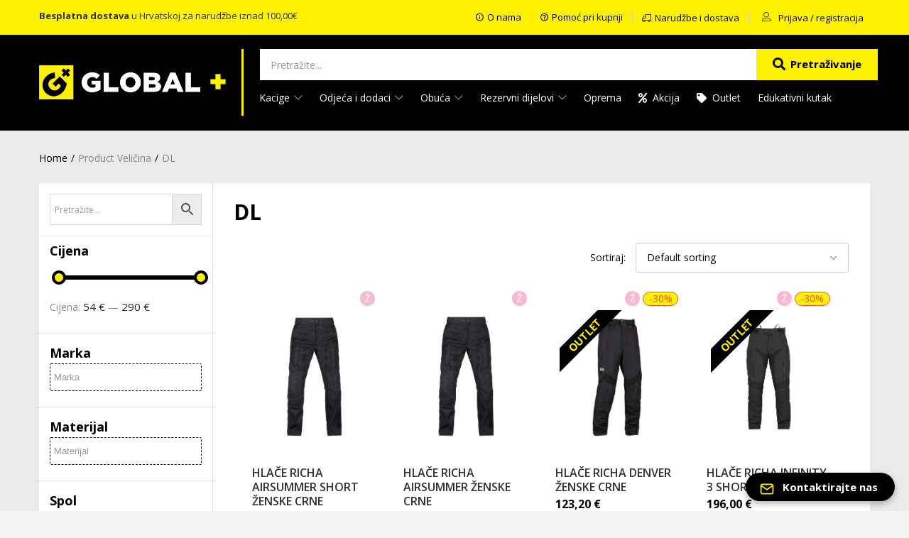

--- FILE ---
content_type: text/html; charset=UTF-8
request_url: https://globalplus.hr/velicina/dl/
body_size: 55811
content:
<!DOCTYPE html>
<html lang="hr">
<head>
	<meta charset="UTF-8" />
	<meta name="viewport" content="width=device-width, initial-scale=1" />
	<link rel="profile" href="//gmpg.org/xfn/11" />
	<title>DL &#8211; Global+ Webshop</title>
<meta name='robots' content='max-image-preview:large' />
	<style>img:is([sizes="auto" i], [sizes^="auto," i]) { contain-intrinsic-size: 3000px 1500px }</style>
	
            <script data-no-defer="1" data-ezscrex="false" data-cfasync="false" data-pagespeed-no-defer data-cookieconsent="ignore">
                var ctPublicFunctions = {"_ajax_nonce":"8a0851adc2","_rest_nonce":"f599b50c78","_ajax_url":"\/wp-admin\/admin-ajax.php","_rest_url":"https:\/\/globalplus.hr\/wp-json\/","data__cookies_type":"none","data__ajax_type":"rest","data__bot_detector_enabled":"1","data__frontend_data_log_enabled":1,"cookiePrefix":"","wprocket_detected":false,"host_url":"globalplus.hr","text__ee_click_to_select":"Click to select the whole data","text__ee_original_email":"The original one is","text__ee_got_it":"Got it","text__ee_blocked":"Blocked","text__ee_cannot_connect":"Cannot connect","text__ee_cannot_decode":"Can not decode email. Unknown reason","text__ee_email_decoder":"CleanTalk email decoder","text__ee_wait_for_decoding":"The magic is on the way, please wait for a few seconds!","text__ee_decoding_process":"Decoding the contact data, let us a few seconds to finish."}
            </script>
        
            <script data-no-defer="1" data-ezscrex="false" data-cfasync="false" data-pagespeed-no-defer data-cookieconsent="ignore">
                var ctPublic = {"_ajax_nonce":"8a0851adc2","settings__forms__check_internal":"0","settings__forms__check_external":"0","settings__forms__force_protection":0,"settings__forms__search_test":"1","settings__data__bot_detector_enabled":"1","settings__sfw__anti_crawler":0,"blog_home":"https:\/\/globalplus.hr\/","pixel__setting":"3","pixel__enabled":false,"pixel__url":null,"data__email_check_before_post":"1","data__email_check_exist_post":0,"data__cookies_type":"none","data__key_is_ok":true,"data__visible_fields_required":true,"wl_brandname":"Anti-Spam by CleanTalk","wl_brandname_short":"CleanTalk","ct_checkjs_key":1474782956,"emailEncoderPassKey":"19731561f467e36165ad5d377f8ab7bf","bot_detector_forms_excluded":"W10=","advancedCacheExists":false,"varnishCacheExists":false,"wc_ajax_add_to_cart":true}
            </script>
        
<!-- Google Tag Manager for WordPress by gtm4wp.com -->
<script data-cfasync="false" data-pagespeed-no-defer>
	var gtm4wp_datalayer_name = "dataLayer";
	var dataLayer = dataLayer || [];
	const gtm4wp_use_sku_instead = false;
	const gtm4wp_currency = 'EUR';
	const gtm4wp_product_per_impression = 10;
	const gtm4wp_clear_ecommerce = false;
</script>
<!-- End Google Tag Manager for WordPress by gtm4wp.com --><link rel='dns-prefetch' href='//moderate.cleantalk.org' />
<link rel='dns-prefetch' href='//fonts.googleapis.com' />
<link rel='stylesheet' id='easy-autocomplete-css' href='https://globalplus.hr/wp-content/plugins/woocommerce-products-filter/js/easy-autocomplete/easy-autocomplete.min.css?ver=3.3.5.1' type='text/css' media='all' />
<link rel='stylesheet' id='easy-autocomplete-theme-css' href='https://globalplus.hr/wp-content/plugins/woocommerce-products-filter/js/easy-autocomplete/easy-autocomplete.themes.min.css?ver=3.3.5.1' type='text/css' media='all' />
<link rel='stylesheet' id='wp-block-library-css' href='https://globalplus.hr/wp-includes/css/dist/block-library/style.min.css?ver=6.8.3' type='text/css' media='all' />
<style id='classic-theme-styles-inline-css' type='text/css'>
/*! This file is auto-generated */
.wp-block-button__link{color:#fff;background-color:#32373c;border-radius:9999px;box-shadow:none;text-decoration:none;padding:calc(.667em + 2px) calc(1.333em + 2px);font-size:1.125em}.wp-block-file__button{background:#32373c;color:#fff;text-decoration:none}
</style>
<style id='global-styles-inline-css' type='text/css'>
:root{--wp--preset--aspect-ratio--square: 1;--wp--preset--aspect-ratio--4-3: 4/3;--wp--preset--aspect-ratio--3-4: 3/4;--wp--preset--aspect-ratio--3-2: 3/2;--wp--preset--aspect-ratio--2-3: 2/3;--wp--preset--aspect-ratio--16-9: 16/9;--wp--preset--aspect-ratio--9-16: 9/16;--wp--preset--color--black: #000000;--wp--preset--color--cyan-bluish-gray: #abb8c3;--wp--preset--color--white: #ffffff;--wp--preset--color--pale-pink: #f78da7;--wp--preset--color--vivid-red: #cf2e2e;--wp--preset--color--luminous-vivid-orange: #ff6900;--wp--preset--color--luminous-vivid-amber: #fcb900;--wp--preset--color--light-green-cyan: #7bdcb5;--wp--preset--color--vivid-green-cyan: #00d084;--wp--preset--color--pale-cyan-blue: #8ed1fc;--wp--preset--color--vivid-cyan-blue: #0693e3;--wp--preset--color--vivid-purple: #9b51e0;--wp--preset--gradient--vivid-cyan-blue-to-vivid-purple: linear-gradient(135deg,rgba(6,147,227,1) 0%,rgb(155,81,224) 100%);--wp--preset--gradient--light-green-cyan-to-vivid-green-cyan: linear-gradient(135deg,rgb(122,220,180) 0%,rgb(0,208,130) 100%);--wp--preset--gradient--luminous-vivid-amber-to-luminous-vivid-orange: linear-gradient(135deg,rgba(252,185,0,1) 0%,rgba(255,105,0,1) 100%);--wp--preset--gradient--luminous-vivid-orange-to-vivid-red: linear-gradient(135deg,rgba(255,105,0,1) 0%,rgb(207,46,46) 100%);--wp--preset--gradient--very-light-gray-to-cyan-bluish-gray: linear-gradient(135deg,rgb(238,238,238) 0%,rgb(169,184,195) 100%);--wp--preset--gradient--cool-to-warm-spectrum: linear-gradient(135deg,rgb(74,234,220) 0%,rgb(151,120,209) 20%,rgb(207,42,186) 40%,rgb(238,44,130) 60%,rgb(251,105,98) 80%,rgb(254,248,76) 100%);--wp--preset--gradient--blush-light-purple: linear-gradient(135deg,rgb(255,206,236) 0%,rgb(152,150,240) 100%);--wp--preset--gradient--blush-bordeaux: linear-gradient(135deg,rgb(254,205,165) 0%,rgb(254,45,45) 50%,rgb(107,0,62) 100%);--wp--preset--gradient--luminous-dusk: linear-gradient(135deg,rgb(255,203,112) 0%,rgb(199,81,192) 50%,rgb(65,88,208) 100%);--wp--preset--gradient--pale-ocean: linear-gradient(135deg,rgb(255,245,203) 0%,rgb(182,227,212) 50%,rgb(51,167,181) 100%);--wp--preset--gradient--electric-grass: linear-gradient(135deg,rgb(202,248,128) 0%,rgb(113,206,126) 100%);--wp--preset--gradient--midnight: linear-gradient(135deg,rgb(2,3,129) 0%,rgb(40,116,252) 100%);--wp--preset--font-size--small: 13px;--wp--preset--font-size--medium: 20px;--wp--preset--font-size--large: 36px;--wp--preset--font-size--x-large: 42px;--wp--preset--spacing--20: 0.44rem;--wp--preset--spacing--30: 0.67rem;--wp--preset--spacing--40: 1rem;--wp--preset--spacing--50: 1.5rem;--wp--preset--spacing--60: 2.25rem;--wp--preset--spacing--70: 3.38rem;--wp--preset--spacing--80: 5.06rem;--wp--preset--shadow--natural: 6px 6px 9px rgba(0, 0, 0, 0.2);--wp--preset--shadow--deep: 12px 12px 50px rgba(0, 0, 0, 0.4);--wp--preset--shadow--sharp: 6px 6px 0px rgba(0, 0, 0, 0.2);--wp--preset--shadow--outlined: 6px 6px 0px -3px rgba(255, 255, 255, 1), 6px 6px rgba(0, 0, 0, 1);--wp--preset--shadow--crisp: 6px 6px 0px rgba(0, 0, 0, 1);}:where(.is-layout-flex){gap: 0.5em;}:where(.is-layout-grid){gap: 0.5em;}body .is-layout-flex{display: flex;}.is-layout-flex{flex-wrap: wrap;align-items: center;}.is-layout-flex > :is(*, div){margin: 0;}body .is-layout-grid{display: grid;}.is-layout-grid > :is(*, div){margin: 0;}:where(.wp-block-columns.is-layout-flex){gap: 2em;}:where(.wp-block-columns.is-layout-grid){gap: 2em;}:where(.wp-block-post-template.is-layout-flex){gap: 1.25em;}:where(.wp-block-post-template.is-layout-grid){gap: 1.25em;}.has-black-color{color: var(--wp--preset--color--black) !important;}.has-cyan-bluish-gray-color{color: var(--wp--preset--color--cyan-bluish-gray) !important;}.has-white-color{color: var(--wp--preset--color--white) !important;}.has-pale-pink-color{color: var(--wp--preset--color--pale-pink) !important;}.has-vivid-red-color{color: var(--wp--preset--color--vivid-red) !important;}.has-luminous-vivid-orange-color{color: var(--wp--preset--color--luminous-vivid-orange) !important;}.has-luminous-vivid-amber-color{color: var(--wp--preset--color--luminous-vivid-amber) !important;}.has-light-green-cyan-color{color: var(--wp--preset--color--light-green-cyan) !important;}.has-vivid-green-cyan-color{color: var(--wp--preset--color--vivid-green-cyan) !important;}.has-pale-cyan-blue-color{color: var(--wp--preset--color--pale-cyan-blue) !important;}.has-vivid-cyan-blue-color{color: var(--wp--preset--color--vivid-cyan-blue) !important;}.has-vivid-purple-color{color: var(--wp--preset--color--vivid-purple) !important;}.has-black-background-color{background-color: var(--wp--preset--color--black) !important;}.has-cyan-bluish-gray-background-color{background-color: var(--wp--preset--color--cyan-bluish-gray) !important;}.has-white-background-color{background-color: var(--wp--preset--color--white) !important;}.has-pale-pink-background-color{background-color: var(--wp--preset--color--pale-pink) !important;}.has-vivid-red-background-color{background-color: var(--wp--preset--color--vivid-red) !important;}.has-luminous-vivid-orange-background-color{background-color: var(--wp--preset--color--luminous-vivid-orange) !important;}.has-luminous-vivid-amber-background-color{background-color: var(--wp--preset--color--luminous-vivid-amber) !important;}.has-light-green-cyan-background-color{background-color: var(--wp--preset--color--light-green-cyan) !important;}.has-vivid-green-cyan-background-color{background-color: var(--wp--preset--color--vivid-green-cyan) !important;}.has-pale-cyan-blue-background-color{background-color: var(--wp--preset--color--pale-cyan-blue) !important;}.has-vivid-cyan-blue-background-color{background-color: var(--wp--preset--color--vivid-cyan-blue) !important;}.has-vivid-purple-background-color{background-color: var(--wp--preset--color--vivid-purple) !important;}.has-black-border-color{border-color: var(--wp--preset--color--black) !important;}.has-cyan-bluish-gray-border-color{border-color: var(--wp--preset--color--cyan-bluish-gray) !important;}.has-white-border-color{border-color: var(--wp--preset--color--white) !important;}.has-pale-pink-border-color{border-color: var(--wp--preset--color--pale-pink) !important;}.has-vivid-red-border-color{border-color: var(--wp--preset--color--vivid-red) !important;}.has-luminous-vivid-orange-border-color{border-color: var(--wp--preset--color--luminous-vivid-orange) !important;}.has-luminous-vivid-amber-border-color{border-color: var(--wp--preset--color--luminous-vivid-amber) !important;}.has-light-green-cyan-border-color{border-color: var(--wp--preset--color--light-green-cyan) !important;}.has-vivid-green-cyan-border-color{border-color: var(--wp--preset--color--vivid-green-cyan) !important;}.has-pale-cyan-blue-border-color{border-color: var(--wp--preset--color--pale-cyan-blue) !important;}.has-vivid-cyan-blue-border-color{border-color: var(--wp--preset--color--vivid-cyan-blue) !important;}.has-vivid-purple-border-color{border-color: var(--wp--preset--color--vivid-purple) !important;}.has-vivid-cyan-blue-to-vivid-purple-gradient-background{background: var(--wp--preset--gradient--vivid-cyan-blue-to-vivid-purple) !important;}.has-light-green-cyan-to-vivid-green-cyan-gradient-background{background: var(--wp--preset--gradient--light-green-cyan-to-vivid-green-cyan) !important;}.has-luminous-vivid-amber-to-luminous-vivid-orange-gradient-background{background: var(--wp--preset--gradient--luminous-vivid-amber-to-luminous-vivid-orange) !important;}.has-luminous-vivid-orange-to-vivid-red-gradient-background{background: var(--wp--preset--gradient--luminous-vivid-orange-to-vivid-red) !important;}.has-very-light-gray-to-cyan-bluish-gray-gradient-background{background: var(--wp--preset--gradient--very-light-gray-to-cyan-bluish-gray) !important;}.has-cool-to-warm-spectrum-gradient-background{background: var(--wp--preset--gradient--cool-to-warm-spectrum) !important;}.has-blush-light-purple-gradient-background{background: var(--wp--preset--gradient--blush-light-purple) !important;}.has-blush-bordeaux-gradient-background{background: var(--wp--preset--gradient--blush-bordeaux) !important;}.has-luminous-dusk-gradient-background{background: var(--wp--preset--gradient--luminous-dusk) !important;}.has-pale-ocean-gradient-background{background: var(--wp--preset--gradient--pale-ocean) !important;}.has-electric-grass-gradient-background{background: var(--wp--preset--gradient--electric-grass) !important;}.has-midnight-gradient-background{background: var(--wp--preset--gradient--midnight) !important;}.has-small-font-size{font-size: var(--wp--preset--font-size--small) !important;}.has-medium-font-size{font-size: var(--wp--preset--font-size--medium) !important;}.has-large-font-size{font-size: var(--wp--preset--font-size--large) !important;}.has-x-large-font-size{font-size: var(--wp--preset--font-size--x-large) !important;}
:where(.wp-block-post-template.is-layout-flex){gap: 1.25em;}:where(.wp-block-post-template.is-layout-grid){gap: 1.25em;}
:where(.wp-block-columns.is-layout-flex){gap: 2em;}:where(.wp-block-columns.is-layout-grid){gap: 2em;}
:root :where(.wp-block-pullquote){font-size: 1.5em;line-height: 1.6;}
</style>
<link rel='stylesheet' id='redux-extendify-styles-css' href='https://globalplus.hr/wp-content/plugins/redux-framework/redux-core/assets/css/extendify-utilities.css?ver=4.4.13' type='text/css' media='all' />
<link rel='stylesheet' id='acoplw-style-css' href='https://globalplus.hr/wp-content/plugins/aco-product-labels-for-woocommerce/includes/../assets/css/frontend.css?ver=1.5.11' type='text/css' media='all' />
<link rel='stylesheet' id='ct_public_css-css' href='https://globalplus.hr/wp-content/plugins/cleantalk-spam-protect/css/cleantalk-public.min.css?ver=6.53' type='text/css' media='all' />
<link rel='stylesheet' id='ct_email_decoder_css-css' href='https://globalplus.hr/wp-content/plugins/cleantalk-spam-protect/css/cleantalk-email-decoder.min.css?ver=6.53' type='text/css' media='all' />
<link rel='stylesheet' id='contact-form-7-css' href='https://globalplus.hr/wp-content/plugins/contact-form-7/includes/css/styles.css?ver=5.8.7' type='text/css' media='all' />
<link rel='stylesheet' id='woof-css' href='https://globalplus.hr/wp-content/plugins/woocommerce-products-filter/css/front.css?ver=3.3.5.1' type='text/css' media='all' />
<style id='woof-inline-css' type='text/css'>

.woof_products_top_panel li span, .woof_products_top_panel2 li span{background: url(https://globalplus.hr/wp-content/plugins/woocommerce-products-filter/img/delete.png);background-size: 14px 14px;background-repeat: no-repeat;background-position: right;}
.woof_edit_view{
                    display: none;
                }
.woof_price_search_container .price_slider_amount button.button{
                        display: none;
                    }

                    /***** END: hiding submit button of the price slider ******/


</style>
<link rel='stylesheet' id='chosen-drop-down-css' href='https://globalplus.hr/wp-content/plugins/woocommerce-products-filter/js/chosen/chosen.min.css?ver=3.3.5.1' type='text/css' media='all' />
<link rel='stylesheet' id='woof_by_author_html_items-css' href='https://globalplus.hr/wp-content/plugins/woocommerce-products-filter/ext/by_author/css/by_author.css?ver=3.3.5.1' type='text/css' media='all' />
<link rel='stylesheet' id='woof_by_backorder_html_items-css' href='https://globalplus.hr/wp-content/plugins/woocommerce-products-filter/ext/by_backorder/css/by_backorder.css?ver=3.3.5.1' type='text/css' media='all' />
<link rel='stylesheet' id='woof_by_instock_html_items-css' href='https://globalplus.hr/wp-content/plugins/woocommerce-products-filter/ext/by_instock/css/by_instock.css?ver=3.3.5.1' type='text/css' media='all' />
<link rel='stylesheet' id='woof_by_onsales_html_items-css' href='https://globalplus.hr/wp-content/plugins/woocommerce-products-filter/ext/by_onsales/css/by_onsales.css?ver=3.3.5.1' type='text/css' media='all' />
<link rel='stylesheet' id='woof_by_sku_html_items-css' href='https://globalplus.hr/wp-content/plugins/woocommerce-products-filter/ext/by_sku/css/by_sku.css?ver=3.3.5.1' type='text/css' media='all' />
<link rel='stylesheet' id='woof_color_html_items-css' href='https://globalplus.hr/wp-content/plugins/woocommerce-products-filter/ext/color/css/html_types/color.css?ver=3.3.5.1' type='text/css' media='all' />
<link rel='stylesheet' id='woof_image_html_items-css' href='https://globalplus.hr/wp-content/plugins/woocommerce-products-filter/ext/image/css/html_types/image.css?ver=3.3.5.1' type='text/css' media='all' />
<link rel='stylesheet' id='woof_label_html_items-css' href='https://globalplus.hr/wp-content/plugins/woocommerce-products-filter/ext/label/css/html_types/label.css?ver=3.3.5.1' type='text/css' media='all' />
<link rel='stylesheet' id='woof_select_hierarchy_html_items-css' href='https://globalplus.hr/wp-content/plugins/woocommerce-products-filter/ext/select_hierarchy/css/html_types/select_hierarchy.css?ver=3.3.5.1' type='text/css' media='all' />
<link rel='stylesheet' id='woof_select_radio_check_html_items-css' href='https://globalplus.hr/wp-content/plugins/woocommerce-products-filter/ext/select_radio_check/css/html_types/select_radio_check.css?ver=3.3.5.1' type='text/css' media='all' />
<link rel='stylesheet' id='woof_slider_html_items-css' href='https://globalplus.hr/wp-content/plugins/woocommerce-products-filter/ext/slider/css/html_types/slider.css?ver=3.3.5.1' type='text/css' media='all' />
<link rel='stylesheet' id='woof_sd_html_items_checkbox-css' href='https://globalplus.hr/wp-content/plugins/woocommerce-products-filter/ext/smart_designer/css/elements/checkbox.css?ver=3.3.5.1' type='text/css' media='all' />
<link rel='stylesheet' id='woof_sd_html_items_radio-css' href='https://globalplus.hr/wp-content/plugins/woocommerce-products-filter/ext/smart_designer/css/elements/radio.css?ver=3.3.5.1' type='text/css' media='all' />
<link rel='stylesheet' id='woof_sd_html_items_switcher-css' href='https://globalplus.hr/wp-content/plugins/woocommerce-products-filter/ext/smart_designer/css/elements/switcher.css?ver=3.3.5.1' type='text/css' media='all' />
<link rel='stylesheet' id='woof_sd_html_items_color-css' href='https://globalplus.hr/wp-content/plugins/woocommerce-products-filter/ext/smart_designer/css/elements/color.css?ver=3.3.5.1' type='text/css' media='all' />
<link rel='stylesheet' id='woof_sd_html_items_tooltip-css' href='https://globalplus.hr/wp-content/plugins/woocommerce-products-filter/ext/smart_designer/css/tooltip.css?ver=3.3.5.1' type='text/css' media='all' />
<link rel='stylesheet' id='woof_sd_html_items_front-css' href='https://globalplus.hr/wp-content/plugins/woocommerce-products-filter/ext/smart_designer/css/front.css?ver=3.3.5.1' type='text/css' media='all' />
<link rel='stylesheet' id='woof-switcher23-css' href='https://globalplus.hr/wp-content/plugins/woocommerce-products-filter/css/switcher.css?ver=3.3.5.1' type='text/css' media='all' />
<link rel='stylesheet' id='woocommerce-layout-css' href='https://globalplus.hr/wp-content/plugins/woocommerce/assets/css/woocommerce-layout.css?ver=8.7.2' type='text/css' media='all' />
<link rel='stylesheet' id='woocommerce-smallscreen-css' href='https://globalplus.hr/wp-content/plugins/woocommerce/assets/css/woocommerce-smallscreen.css?ver=8.7.2' type='text/css' media='only screen and (max-width: 768px)' />
<link rel='stylesheet' id='woocommerce-general-css' href='https://globalplus.hr/wp-content/plugins/woocommerce/assets/css/woocommerce.css?ver=8.7.2' type='text/css' media='all' />
<style id='woocommerce-inline-inline-css' type='text/css'>
.woocommerce form .form-row .required { visibility: visible; }
</style>
<link rel='stylesheet' id='wpsl-styles-css' href='https://globalplus.hr/wp-content/plugins/wp-store-locator/css/styles.min.css?ver=2.2.253' type='text/css' media='all' />
<link rel='stylesheet' id='aws-style-css' href='https://globalplus.hr/wp-content/plugins/advanced-woo-search/assets/css/common.min.css?ver=3.30' type='text/css' media='all' />
<link rel='stylesheet' id='woo-variation-swatches-css' href='https://globalplus.hr/wp-content/plugins/woo-variation-swatches/assets/css/frontend.min.css?ver=1705522504' type='text/css' media='all' />
<style id='woo-variation-swatches-inline-css' type='text/css'>
:root {
--wvs-tick:url("data:image/svg+xml;utf8,%3Csvg filter='drop-shadow(0px 0px 2px rgb(0 0 0 / .8))' xmlns='http://www.w3.org/2000/svg'  viewBox='0 0 30 30'%3E%3Cpath fill='none' stroke='%23ffffff' stroke-linecap='round' stroke-linejoin='round' stroke-width='4' d='M4 16L11 23 27 7'/%3E%3C/svg%3E");

--wvs-cross:url("data:image/svg+xml;utf8,%3Csvg filter='drop-shadow(0px 0px 5px rgb(255 255 255 / .6))' xmlns='http://www.w3.org/2000/svg' width='72px' height='72px' viewBox='0 0 24 24'%3E%3Cpath fill='none' stroke='%23ff0000' stroke-linecap='round' stroke-width='0.6' d='M5 5L19 19M19 5L5 19'/%3E%3C/svg%3E");
--wvs-single-product-item-width:30px;
--wvs-single-product-item-height:30px;
--wvs-single-product-item-font-size:16px}
</style>
<link rel='stylesheet' id='mwb_wgm_common_css-css' href='https://globalplus.hr/wp-content/plugins/woocommerce-ultimate-gift-card/assets/css/mwb_wgm_common.css?ver=6.8.3' type='text/css' media='all' />
<link rel='stylesheet' id='besa-theme-fonts-css' href='https://fonts.googleapis.com/css?family=Open%20Sans%3A400%2C600%2C700%2C800&#038;subset=latin%2Clatin-ext&#038;display=swap' type='text/css' media='all' />
<link rel='stylesheet' id='tablepress-default-css' href='https://globalplus.hr/wp-content/plugins/tablepress/css/build/default.css?ver=3.1.1' type='text/css' media='all' />
<link rel='stylesheet' id='skb-cife-elegant_icon-css' href='https://globalplus.hr/wp-content/plugins/skyboot-custom-icons-for-elementor/assets/css/elegant.css?ver=1.0.8' type='text/css' media='all' />
<link rel='stylesheet' id='skb-cife-linearicons_icon-css' href='https://globalplus.hr/wp-content/plugins/skyboot-custom-icons-for-elementor/assets/css/linearicons.css?ver=1.0.8' type='text/css' media='all' />
<link rel='stylesheet' id='skb-cife-themify_icon-css' href='https://globalplus.hr/wp-content/plugins/skyboot-custom-icons-for-elementor/assets/css/themify.css?ver=1.0.8' type='text/css' media='all' />
<link rel='stylesheet' id='elementor-frontend-css' href='https://globalplus.hr/wp-content/plugins/elementor/assets/css/frontend.min.css?ver=3.18.3' type='text/css' media='all' />
<link rel='stylesheet' id='eael-general-css' href='https://globalplus.hr/wp-content/plugins/essential-addons-for-elementor-lite/assets/front-end/css/view/general.min.css?ver=5.9.10' type='text/css' media='all' />
<link rel='stylesheet' id='bootstrap-css' href='https://globalplus.hr/wp-content/themes/besa/css/bootstrap.css?ver=4.3.1' type='text/css' media='all' />
<link rel='stylesheet' id='besa-template-css' href='https://globalplus.hr/wp-content/themes/besa/css/template.css?ver=1.0' type='text/css' media='all' />
<link rel='stylesheet' id='elementor-icons-css' href='https://globalplus.hr/wp-content/plugins/elementor/assets/lib/eicons/css/elementor-icons.min.css?ver=5.25.0' type='text/css' media='all' />
<link rel='stylesheet' id='swiper-css' href='https://globalplus.hr/wp-content/plugins/elementor/assets/lib/swiper/css/swiper.min.css?ver=5.3.6' type='text/css' media='all' />
<link rel='stylesheet' id='elementor-post-6105-css' href='https://globalplus.hr/wp-content/uploads/elementor/css/post-6105.css?ver=1725530544' type='text/css' media='all' />
<link rel='stylesheet' id='font-awesome-5-all-css' href='https://globalplus.hr/wp-content/plugins/elementor/assets/lib/font-awesome/css/all.min.css?ver=5.9.10' type='text/css' media='all' />
<link rel='stylesheet' id='font-awesome-4-shim-css' href='https://globalplus.hr/wp-content/plugins/elementor/assets/lib/font-awesome/css/v4-shims.min.css?ver=5.9.10' type='text/css' media='all' />
<link rel='stylesheet' id='elementor-post-41764-css' href='https://globalplus.hr/wp-content/uploads/elementor/css/post-41764.css?ver=1741604548' type='text/css' media='all' />
<link rel='stylesheet' id='besa-style-css' href='https://globalplus.hr/wp-content/themes/besa/style.css?ver=1.0' type='text/css' media='all' />
<style id='besa-style-inline-css' type='text/css'>
:root {--tb-theme-body: #f5f5f5;--tb-theme-color: #0a0a0a;--tb-theme-color-hover: #090909;--tb-theme-color-hover-2: #090909;--tb-theme-second-color: #fff102;--tb-theme-second-color-hover: #f2e401;--tb-theme-second-color-hover-2: #e5d801;--tb-header-mobile-bg: #000000;--tb-header-mobile-color: #ffffff;--tb-bg-buy-now: #fcd537;--tb-bg-buy-now-hover: #e2bf31;}:root {--tb-text-primary-font: 'Open Sans'}/* Theme Options Styles *//* Custom Color (skin) */@media (max-width: 1199px) {/* Limit logo image height for mobile according to mobile header height */.mobile-logo a img {max-width: 160px;}}/* Custom CSS */
</style>
<link rel='stylesheet' id='font-awesome-css' href='https://globalplus.hr/wp-content/plugins/elementor/assets/lib/font-awesome/css/font-awesome.min.css?ver=4.7.0' type='text/css' media='all' />
<link rel='stylesheet' id='besa-font-tbay-custom-css' href='https://globalplus.hr/wp-content/themes/besa/css/font-tbay-custom.css?ver=1.0.0' type='text/css' media='all' />
<link rel='stylesheet' id='simple-line-icons-css' href='https://globalplus.hr/wp-content/themes/besa/css/simple-line-icons.css?ver=2.4.0' type='text/css' media='all' />
<link rel='stylesheet' id='material-design-iconic-font-css' href='https://globalplus.hr/wp-content/themes/besa/css/material-design-iconic-font.css?ver=2.2.0' type='text/css' media='all' />
<link rel='stylesheet' id='animate-css' href='https://globalplus.hr/wp-content/themes/besa/css/animate.css?ver=3.5.0' type='text/css' media='all' />
<link rel='stylesheet' id='jquery-treeview-css' href='https://globalplus.hr/wp-content/themes/besa/css/jquery.treeview.css?ver=1.0.0' type='text/css' media='all' />
<link rel='stylesheet' id='magnific-popup-css' href='https://globalplus.hr/wp-content/themes/besa/css/magnific-popup.css?ver=1.0.0' type='text/css' media='all' />
<link rel='stylesheet' id='linearicons-css' href='https://globalplus.hr/wp-content/themes/besa-linear-icons-child/css/linearicons.css?ver=1.0.0' type='text/css' media='all' />
<link rel='stylesheet' id='besa-child-style-css' href='https://globalplus.hr/wp-content/themes/besa-linear-icons-child/style.css?ver=1769689050' type='text/css' media='all' />
<link rel='stylesheet' id='google-fonts-1-css' href='https://fonts.googleapis.com/css?family=Roboto%3A100%2C100italic%2C200%2C200italic%2C300%2C300italic%2C400%2C400italic%2C500%2C500italic%2C600%2C600italic%2C700%2C700italic%2C800%2C800italic%2C900%2C900italic%7CRoboto+Slab%3A100%2C100italic%2C200%2C200italic%2C300%2C300italic%2C400%2C400italic%2C500%2C500italic%2C600%2C600italic%2C700%2C700italic%2C800%2C800italic%2C900%2C900italic&#038;display=auto&#038;ver=6.8.3' type='text/css' media='all' />
<link rel='stylesheet' id='elementor-icons-skb_cife-themify-icon-css' href='https://globalplus.hr/wp-content/plugins/skyboot-custom-icons-for-elementor/assets/css/themify.css?ver=1.0.8' type='text/css' media='all' />
<link rel='stylesheet' id='elementor-icons-shared-0-css' href='https://globalplus.hr/wp-content/plugins/elementor/assets/lib/font-awesome/css/fontawesome.min.css?ver=5.15.3' type='text/css' media='all' />
<link rel='stylesheet' id='elementor-icons-fa-solid-css' href='https://globalplus.hr/wp-content/plugins/elementor/assets/lib/font-awesome/css/solid.min.css?ver=5.15.3' type='text/css' media='all' />
<link rel="preconnect" href="https://fonts.gstatic.com/" crossorigin><script type="text/javascript" src="https://globalplus.hr/wp-includes/js/jquery/jquery.min.js?ver=3.7.1" id="jquery-core-js"></script>
<script type="text/javascript" src="https://globalplus.hr/wp-includes/js/jquery/jquery-migrate.min.js?ver=3.4.1" id="jquery-migrate-js"></script>
<script type="text/javascript" src="https://globalplus.hr/wp-content/plugins/woocommerce-products-filter/js/easy-autocomplete/jquery.easy-autocomplete.min.js?ver=3.3.5.1" id="easy-autocomplete-js"></script>
<script type="text/javascript" id="acoplw-script-js-extra">
/* <![CDATA[ */
var acoplw_frontend_object = {"classname":"","enablejquery":"0"};
/* ]]> */
</script>
<script type="text/javascript" src="https://globalplus.hr/wp-content/plugins/aco-product-labels-for-woocommerce/includes/../assets/js/frontend.js?ver=1.5.11" id="acoplw-script-js"></script>
<script type="text/javascript" data-pagespeed-no-defer src="https://globalplus.hr/wp-content/plugins/cleantalk-spam-protect/js/apbct-public-bundle.min.js?ver=6.53" id="ct_public_functions-js"></script>
<script type="text/javascript" src="https://moderate.cleantalk.org/ct-bot-detector-wrapper.js?ver=6.53" id="ct_bot_detector-js" defer="defer" data-wp-strategy="defer"></script>
<script type="text/javascript" src="https://globalplus.hr/wp-content/plugins/woocommerce/assets/js/jquery-blockui/jquery.blockUI.min.js?ver=2.7.0-wc.8.7.2" id="jquery-blockui-js" data-wp-strategy="defer"></script>
<script type="text/javascript" id="wc-add-to-cart-js-extra">
/* <![CDATA[ */
var wc_add_to_cart_params = {"ajax_url":"\/wp-admin\/admin-ajax.php","wc_ajax_url":"\/?wc-ajax=%%endpoint%%","i18n_view_cart":"View cart","cart_url":"https:\/\/globalplus.hr\/shopping-cart\/","is_cart":"","cart_redirect_after_add":"no"};
/* ]]> */
</script>
<script type="text/javascript" src="https://globalplus.hr/wp-content/plugins/woocommerce/assets/js/frontend/add-to-cart.min.js?ver=8.7.2" id="wc-add-to-cart-js" defer="defer" data-wp-strategy="defer"></script>
<script type="text/javascript" src="https://globalplus.hr/wp-content/plugins/woocommerce/assets/js/js-cookie/js.cookie.min.js?ver=2.1.4-wc.8.7.2" id="js-cookie-js" defer="defer" data-wp-strategy="defer"></script>
<script type="text/javascript" id="woocommerce-js-extra">
/* <![CDATA[ */
var woocommerce_params = {"ajax_url":"\/wp-admin\/admin-ajax.php","wc_ajax_url":"\/?wc-ajax=%%endpoint%%"};
/* ]]> */
</script>
<script type="text/javascript" src="https://globalplus.hr/wp-content/plugins/woocommerce/assets/js/frontend/woocommerce.min.js?ver=8.7.2" id="woocommerce-js" defer="defer" data-wp-strategy="defer"></script>
<script type="text/javascript" src="https://globalplus.hr/wp-includes/js/jquery/ui/core.min.js?ver=1.13.3" id="jquery-ui-core-js"></script>
<script type="text/javascript" src="https://globalplus.hr/wp-includes/js/jquery/ui/datepicker.min.js?ver=1.13.3" id="jquery-ui-datepicker-js"></script>
<script type="text/javascript" id="jquery-ui-datepicker-js-after">
/* <![CDATA[ */
jQuery(function(jQuery){jQuery.datepicker.setDefaults({"closeText":"Zatvori","currentText":"Danas","monthNames":["sije\u010danj","velja\u010da","o\u017eujak","travanj","svibanj","lipanj","srpanj","kolovoz","rujan","listopad","studeni","prosinac"],"monthNamesShort":["sij","velj","o\u017eu","tra","svi","lip","srp","kol","ruj","lis","stu","pro"],"nextText":"Sljede\u0107e","prevText":"Prethodno","dayNames":["Nedjelja","Ponedjeljak","Utorak","Srijeda","\u010cetvrtak","Petak","Subota"],"dayNamesShort":["Ned","Pon","Uto","Sri","\u010cet","Pet","Sub"],"dayNamesMin":["N","P","U","S","\u010c","P","S"],"dateFormat":"dd.mm.yy.","firstDay":1,"isRTL":false});});
/* ]]> */
</script>
<script type="text/javascript" id="mwb_wgm_balance_check-js-extra">
/* <![CDATA[ */
var mwb_check = {"ajaxurl":"https:\/\/globalplus.hr\/wp-admin\/admin-ajax.php","empty":"Popunite obavezna polja!","invalid_coupon":"Entered Code is not Valid","invalid_email":"Entered Email is not Valid","mwb_wgm_nonce":"0d7af037d8"};
/* ]]> */
</script>
<script type="text/javascript" src="https://globalplus.hr/wp-content/plugins/woocommerce-ultimate-gift-card//assets/js/mwb-wgm-balance-checker.js?ver=6.8.3" id="mwb_wgm_balance_check-js"></script>
<script type="text/javascript" src="https://globalplus.hr/wp-content/plugins/elementor/assets/lib/font-awesome/js/v4-shims.min.js?ver=5.9.10" id="font-awesome-4-shim-js"></script>
<link rel="https://api.w.org/" href="https://globalplus.hr/wp-json/" /><meta name="generator" content="WordPress 6.8.3" />
<meta name="generator" content="WooCommerce 8.7.2" />
<meta name="generator" content="Redux 4.4.13" /><style type='text/css'> .ae_data .elementor-editor-element-setting {
            display:none !important;
            }
            </style><!-- start Simple Custom CSS and JS -->
<script type="text/javascript">
jQuery(document).ready(function( $ ){
    window.setTimeout(() => {
		//woocommerce postavlja type="hidden" ako je dostupna količina 1 i backorders disallow, pa mi to mičemo
		$('#shop-now .quantity input').removeAttr('type');
	}, 300);
});
</script>
<!-- end Simple Custom CSS and JS -->
<!-- start Simple Custom CSS and JS -->
<script type="text/javascript">
jQuery(document).ready(function( $ ){
	var legenda = document.createElement("div");
	legenda.setAttribute("id", "legendaDostupnosti");
	legenda.innerHTML = '<div id="dostupnoOdmah"><div></div>Dostupno odmah</div><div id="dostupnoNaUpit"><div></div>Dostupno na upit</div>';
	
	var velicinaLabel = document.querySelector('label[for="pa_velicina"]');
	
	if (velicinaLabel)
	{
		var tableRow = document.createElement("td");
		tableRow.appendChild(legenda);
		velicinaLabel.parentNode.parentNode.appendChild(tableRow);
	}
});

</script>
<!-- end Simple Custom CSS and JS -->
<!-- start Simple Custom CSS and JS -->
<script type="text/javascript">
jQuery(document).ready(function( $ ){
	// prati klik na veličinu koja ima out-of-stock atribut
	$(".button-variable-item").on("click", (event) => {
		window.setTimeout(() => {
			if (!$('.single_variation_wrap .stock.available-on-backorder')[0]) {
				return;
			}

			// na mobilnoj verziji zatvori izbornik veličina
			$("#mobile-close-infor").click();

			// skrolaj do upita za dobavljivost
			if ($("#upitZaDobavljivost"))
			{
				window.setTimeout(() => {
					$([document.documentElement, document.body]).animate({
						scrollTop: $("#upitZaDobavljivost").offset().top - 70
					}, 1000);
				}, 200 );
			}
		}, 200 );
	});
});

</script>
<!-- end Simple Custom CSS and JS -->
<!-- start Simple Custom CSS and JS -->
<script type="text/javascript">
jQuery(document).ready(function( $ ){
    var emptyNumbers = [...document.querySelectorAll(".woof_checkbox_count")];
	
	if (emptyNumbers && emptyNumbers.length > 0) {
		emptyNumbers.filter(e => e.innerHTML == "(0)").forEach(e => {e.parentNode.parentNode.style.display = "none"});
	}
});
</script>
<!-- end Simple Custom CSS and JS -->
<!-- start Simple Custom CSS and JS -->
<style type="text/css">
#upitZaDobavljivost{
  	background-color: #fff202;
    margin: 18px 0px 10px 0px;
    padding-bottom: 10px;
}
#upitZaDobavljivost h3{
  	font-weight: 700;
}
.title{
  	margin-top: 15px;
  	text-transform: uppercase;
}
.sub-title{
  	line-height: 17px;
}
#odabrani-proizvod{
  	display: grid;
}
.title-proizvod{
  	padding-right: 5px;
  	font-weight: 600;
}
#odabrani-proizvod{
  	font-size: inherit;
  	margin-bottom: 10px
}
.input-ime-prezime, .input-email, .input-broj-telefona{
  	width: 100%;
    padding-left: 10px;
    border: 0px;
  	margin-bottom: 10px;
}
.button-upit{
    color: white;
    background-color: black;
    font-weight: 300;
    border-color: black;
    width: 100%;
  	margin: 0px 0px 5px 0px;
  	padding: 6px;
}





</style>
<!-- end Simple Custom CSS and JS -->
<!-- start Simple Custom CSS and JS -->
<style type="text/css">
#menuSlider .mymultiplediv{
  margin: 0px;
  padding: 8px 0px 0px 0px;
  display: block;
  line-height: 1.2;
}
#menuSlider .mydiv{
  display:none;
}
#menuSlider .mydiv:nth-of-type(1){
  display:block;
}
#menuSlider img {
  max-width: 100%;
}
#menuSlider .labels{
  display: grid;
}
#menuSlider a {
  text-decoration: none;
  font-weight: 400;
  font-size: 0.9rem;
  color: #888;
  transition: 0.5s all;
}
#menuSlider .mymultiplediv:hover a {
  color: #000;
  cursor: pointer;
}
 .elementor-container elementor-column-gap-default .elementor-widget-wrap :hover a{
  color: black !important;
  cursor: pointer;
  text-decoration: none;
}</style>
<!-- end Simple Custom CSS and JS -->
<!-- start Simple Custom CSS and JS -->
<style type="text/css">
/*MEGAMENU*/
.elementor-3169 .elementor-element.elementor-element-132afe7 .elementor-nav-menu--main .elementor-item {
  cursor: pointer;
}
/* GENERAL */

.tbay-page-loader {
  background-color: #131212;
}

.mobile-btn-cart-click #tbay-click-buy-now {
  left: 50%;
}

.products .acoplw-badge {
  position: static;
  display: block;
}

.flex-control-nav>.slick-arrow.owl-next {
  right: -16px !important;
}

.flex-control-nav>.slick-arrow.owl-prev {
  left: -16px !important;
}

.woo-variation-swatches.wvs-style-squared .variable-items-wrapper .variable-item.button-variable-item {
    border-radius: 0px;
    border: 1px solid black;
    box-shadow: none !important;
}

.woocommerce div.product .product_title, body div.product .product_title {
  text-transform: uppercase;
}

.quantity .box {
  border-radius: 0px !important;
}

.widget_product_search .widget-title {
  display: none;
}

#sidebar-shop>.widget {
  padding: 15px;
}

.product-block.v1:hover:before {
  border: none;
}

.menu-item .elementor-item[title="webshop-menu-link"] {
  font-weight: 600;
}

.btn-theme, .btn-default, .woocommerce-pagination a.button, .woof_container_inner_tags ul.woof_list label, .widget_price_filter .price_slider_amount .button, .show-view-all a, .product-quantity-mode .product-block .add-cart a, .tbay-element-banner .banner-content .style-btn, .tbay-element-newsletter button[type="submit"], .widget-newletter button[type="submit"], .btn-view-all, .post .entry-category.type-1 a, .post-list .readmore, .post-grid .readmore, .entry-single .entry-description a, .post-password-form input[type=submit], #comments #respond .form-submit input, #reviews #respond .form-submit input, .wpcf7-form .form-horizontal .wpcf7-submit, .woocommerce .yith-wfbt-submit-block .yith-wfbt-submit-button-remove, body table.compare-list .add-to-cart td a:not(.unstyled_button), body table.compare-list .add-to-cart td a, input#ywqa-submit-question, div#new-answer-header .ywqa_submit_answer, .woocommerce table.wishlist_table.shop_table .product-add-to-cart .add-cart a, .more_products a, .tbay-pagination-load-more a, .tbay-dropdown-cart .group-button p.buttons a.button, .cart-dropdown .group-button p.buttons a.button, .tbay-element-mini-cart .left-right .group-button p.buttons a.button, .tbay-element-mini-cart .left-right .group-button p.buttons a.button.checkout, .woocommerce button.button, .woocommerce a.button.wc-backward, .woocommerce a.woocommerce-button.view, .woocommerce button.button[name="track"], #respond input#submit, .woocommerce #respond input#submit, .woocommerce input.button, .singular-shop div.product .single_add_to_cart_button, .singular-shop .tbay-modalButton, #shop-now.has-buy-now .tbay-buy-now, .woo-swatches-pro-btn .add-cart a, .woocommerce-grouped-product-list-item__quantity .add-cart a.button, #sticky-menu-bar #sticky-custom-add-to-cart, .mobile-btn-cart-click #tbay-click-addtocart, .mobile-btn-cart-click #tbay-click-buy-now, .cart_totals .wc-proceed-to-checkout a.checkout-button, .coupon .box input[type=submit], .woocommerce table.shop_table.account-orders-table a.view, .woocommerce table.shop_table.my_account_orders a.view, .woocommerce table.shop_table.dokan-rma-order-item-table a.view, .woocommerce table.shop_table.account-orders-table a.request_warranty, .woocommerce table.shop_table.my_account_orders a.request_warranty, .woocommerce table.shop_table.dokan-rma-order-item-table a.request_warranty, .woocommerce form.login p.last .button, .woocommerce form.register p.last .button, .woocommerce-order-received .order-again a, .woocommerce-checkout.wc-germanized .wc-gzd-order-submit button[type="submit"], .woocommerce form.checkout_coupon>p.form-row-last .button, .woocommerce-checkout-payment .place-order button.button.alt, #custom-register input.submit_button, #custom-login input.submit_button, .wcmp_regi_main .register .button, #report_abuse_form button.submit-report-abuse, #report-abuse table input[type="submit"], .vendor_sidebar .widget_wcmp_quick_info #respond input#submit, #wcmp-store-conatiner .wcmp-store-locator-wrap .wcmp-store-map-pagination .vendor_sort input[type="submit"], #wcmp-store-conatiner .wcmp-store-map-filter input[type="submit"], #wcfm-main-contentainer .wcfm-membership-wrapper input[type="submit"], #wcfm-main-contentainer .wcfm_form_simple_submit_wrapper .wcfm_submit_button, .wcfm_popup_wrapper .wcfm_popup_button, #wcfmmp-store #reviews .add_review button, .form-row input[name="apply_for_vendor_submit"], form.wcv-form .wcv-button[type="submit"], .dashboard .wcv-dashboard-navigation ~ form input[type="submit"], .shop_settings input[name="vendor_application_submit"], form[name="export_orders"] input, form[name="export_orders"] ~ table.table .order-comments input.btn, .wcvendors-pro-dashboard-wrapper a.button, .wcvendors-pro-dashboard-wrapper .wcv-form .control-group .button, .wcvendors-pro-dashboard-wrapper input#update_button, .wcvendors-pro-dashboard-wrapper .wcv-search-form .wcv-button, .wcv-form .control-group .control>input.wcv-button:not(#clear_button), .wcv-order-header .wcv-form .control>input#clear_button, table.wcvendors-table-order .wcv-shade.wcv-fade .order_note_form input[type="submit"], table.wcvendors-table-order form #tracking_number_save_button, form#wcv-store-settings input#store_save_button, .wcv_store_search form input[type="submit"], .wcv_vendor_search form input[type="submit"], .woocommerce .wpmc-nav-wrapper button.button, .woocommerce input.button.alt.yith-wcms-button, .woocommerce-checkout .woocommerce .argmc-wrapper .argmc-nav-buttons .button, form.auction_form.cart button.bid_button {
  text-transform: none;
  border-radius: 0px;
  font-weight: 300;
}

#shop-now.has-buy-now .tbay-buy-now.button:not(.disabled):hover, #shop-now.has-buy-now .tbay-buy-now.button:not(.disabled):focus {
  background: #000;
  color: #fff202;
}

.woocommerce div.product form.cart .button {
  transition: 0.4s all;
}

.woocommerce div.product form.cart .button:hover {
  background: #fff202;
  color: #000;
}

.cart-dropdown .dropdown-menu
{
	top: unset !important;
	left: -9px !important;
	bottom: 56px !important;
	border-radius: 0px;
}

.cart-dropdown bdi
{
	color: #fff200;
}

.cart-dropdown .text-cart
{
	margin-top: -4px !important;
}

.cart-dropdown .text-cart>span
{
	margin-top: -1px;
	line-height: 1.2;
}

/* #main.site-main
{
	margin-top: -35px;
} */

.tbay-breadscrumb .page-title {
    margin-bottom: 35px;
}

#nav-cover
{
	z-index: 0 !important;
}

#eapps-form-1
{
	bottom: 70px;
}

#tbay-main-content
{
	background-color: #eaeaea;
}

.tbay-element-product-categories-tabs .heading-product-category-tabs, .tbay-element-product-categories-tabs .content-product-category-tab, .tbay-element-product-categories-tabs .tab-content, .product-flash-sales-main .top-flash-sale-wrapper
{
	background: #eaeaea !important;
}

.tbay-element[class*="tbay-element-product"] .owl-carousel, .tbay-element[class*="tbay-element-product"] .row
{
	border-radius: 0px;
}

.eapps-form-element-label
{
	line-height: 0px !important;
}

.coupon label, .cart-bottom .continue-to-shop a, .cart-bottom .update {
    text-transform: none;
}

#tbay-footer a {
    color: #232323;
}

#eapps-form-1 {
    bottom: 14px;
}
.tbay-element-product-categories-tabs .heading-product-category-tabs .heading-tbay-title+.tabs-list {
  	visibility: hidden !important;
}
.main-page .entry-header h1.entry-title {
    margin-top: 25px;
    margin-bottom: 30px;
}

.sidebar>.widget>.widget-title, .sidebar>.widget .widgettitle, .sidebar>.widget h4:not(.entry-title) {
    font-size: 20px;
}

.eapps-form-floating-button-icon svg {
    fill: #fff202 !important;
}

.slick-list {
    padding: 10px 0px;
}

body:not(.tbay-body-default) .widget.widget_product_search .woocommerce-product-search input {
    line-height: 36px;
    padding-left: 10px;
    padding-right: 10px;
  	margin: 0px;
  	width: 100% !important;
  	border-radius: 0px;
    border-color: #000;
}
body:not(.tbay-body-default) .woocommerce-product-search button:not(:disabled), [type="button"]:not(:disabled), [type="reset"]:not(:disabled), [type="submit"]:not(:disabled) {
    color: white;
    background-color: black;
    font-weight: 300;
  	border-radius: 0px;
  	border-color: black;
  	max-width: 100% !important;
}

.owl-carousel>.slick-arrow, .slider>.slick-arrow {
  color: #000;
  background-color: transparent;
  border-color: transparent;
  width: 30px;
}

.owl-carousel>.slick-arrow, .slider>.slick-arrow:hover {
  background-color: transparent !important;
  color: #000 !important;
  border-color: transparent !important;
}

.woocommerce-product-search button:not(:disabled) {
  	width: 100%;
  	padding: 6px;
}

.tbay-pagination-load-more a {
    text-transform: none;
}

.products .acoplw-badge-icon {
  	top: 6px !important;
    left: 6px !important;
  	font-weight: 700;
}

#tbay-header .menu-item .menu-item a.elementor-item:hover {
	color: #000 !important;
  	text-decoration: none;
  	transition: 0.5s all;
}

#main-mobile-third-mmenu-wrapper {
  display: block;
  padding: 15px 15px 0px 15px !important;
}

#main-mobile-third-mmenu-wrapper li {
  width: 100% !important;
  margin: 0px 0px 15px 0px !important;
  padding: 0px !important;
  border: none !important;
}
/*narudžbe i dostava*/
.elementor-6204 .elementor-element.elementor-element-6f214d13:not(.elementor-motion-effects-element-type-background) > .elementor-widget-wrap {
  border-radius: 0;
}
/* PRODUCT CATEGORY */

.product-block.grid.product.v1 a.button.add_to_cart_button, .product-block.grid.product.v1 a.added_to_cart.wc-forward {
    width: 100%; 
    background-color: #FFF202 !important;
    color: #000 !important;
    text-transform: none;
  transition: 0.4s all;
}

.product-block.grid.product.v1 a.button.add_to_cart_button:hover,
.product-block.grid.product.v1 a.added_to_cart.wc-forward:hover {
  background-color: #000 !important;
   color: #FFF202 !important;
}

.product-block.grid.product.v1 a.added_to_cart.wc-forward {
    background-color: #000;
    color: #fff !important;
}

.tbay-pagination-load-more a {
    text-transform: none;
}

.product-block.grid.product.v1 {
    padding: 14px;
}

.tbay-filter {
    flex-direction: row-reverse;
    border: none;
    padding-bottom: 10px;
}

.main-filter {
    width: 50%;
    margin-top: 10px;
}

.archive-shop .page-title {
    font-size: 30px;
}

.tbay-breadscrumb .breadcrumb {
    margin: 10px 0px;
}

.tbay-filter .SumoSelect {
    width: 300px;
}

.tbay-filter .SumoSelect>.CaptionCont {
    text-align: left;
}

.woocommerce .product span.onsale span {
    background-color: #fff202;
}

#sidebar-shop+.archive-shop {
    padding: 0 0 35px;
}

.product-block .name {
  font-size: 16px;
  font-weight: 600;
}

.product-block .name a:hover {
  text-decoration: none;
}

.product-block .caption .price-wrapper span.price {
  margin-top: 4px;
}

.product-block.grid.product.v1 {
  background-color: #fff;
  transition: 0.4s all;
  border: unset;
}

.product-block.grid.product.v1:hover {
  transform: scale(1.05);
  z-index: 50;
  /*box-shadow: 0px 2px 6px rgb(0 0 0 / 30%);*/
}

.spolLabel {
  color: #fff;
  width: 21px;
  height: 21px;
  font-size: 13px;
  margin-left: 4px;
  border-radius: 100%;
  line-height: 1.6;
}

.muskiLabel {
  background-color: #3575FE;
  padding-left: 5px;
}

.zenskiLabel {
  background-color: #f8b9d4;
  padding-left: 7px;
}

.unisexLabel {
  background-color: #888;
  padding-left: 6px;
}

.product-block .product-top {
  justify-content: flex-end;
}

.product-block .image img {
  display: none !important;
}

.productImageContainer {
    display: block;
    height: 200px;
    background-size: contain !important;
    background-repeat: no-repeat !important;
    background-position: center !important;
}
/*footer*/
.elementor-widget-besa-nav-menu .tbay-treevertical-lv1>.navbar-nav>li>a {
  	border-bottom: 0;
}

.elementor-widget-besa-nav-menu .tbay-treevertical-lv1>.navbar-nav>li>a {
    line-height: 2.0em !important;
}

/* SINGLE PRODUCT PAGE */

div.product-nav-icon.pull-right {
    margin: 14px 0px 8px 0px;
}

.reset_variations {
    display: none !important;
}

.single_add_to_cart_button, #sticky-custom-add-to-cart {
    text-transform: none !important;
}

.woocommerce-product-gallery .flex-viewport {
    height: unset !important;
}

.woocommerce div.product div.images .flex-control-thumbs {
    padding: unset !important;
}

.woocommerce div.product p.price ins {
    color: #21af3a !important;
}

.singular-shop div.product .information .price del {
  	color: #e53c2b;
}

#sidebar-shop+.singular-shop .related .heading-tbay-title {
    padding: 0 30px 10px;
}

.singular-shop>.product>div.related, .singular-shop>.product>div.upsells {
    margin-top: 30px;
}

#shop-now.has-buy-now .tbay-buy-now.button, #shop-now.has-buy-now .tbay-buy-now.button.disabled, .mobile-btn-cart-click div#tbay-click-buy-now {
    background-color: #fff202;
}

.singular-shop>.product .single-main-content {
    padding-bottom: 10px;
    margin-bottom: 5px;
}

.singular-shop div.tabs-fulltext .item-panel {
    padding: 1px 30px 17px;
}
.singular-shop>.product>div.related, .singular-shop>.product>div.upsells {
    margin-top: 0px;
}

#sidebar-shop+.singular-shop {
    padding: 0 0 0px;
}
.singular-shop div.product .information .price {
  	color: #21af3a !important;
}

.singular-shop .tbay-time {
    background-color: #fff202;
    color: #000;
}

.singular-shop .tbay-time-wrapper {
    border: none;
    border-radius: 0px;
}

.singular-shop .tbay-time .title{
  font-weight: 700;
}

.singular-shop .tbay-time-wrapper>div {
    padding-left: 11px;
    max-width: 32%;
}

.woocommerce-tabs-mobile .tabs-mobile a {
    font-weight: 600;
}

.tbay-time-wrapper .stock {
  display: none !important;
}

.singular-shop .tbay-time-wrapper>div {
    padding: 10px 15px;
    max-width: 100%;
}

.singular-shop .tbay-time .title {
    font-weight: 700;
    font-size: 18px;
}

/* WOOF */

.tbay-filter .woof_products_top_panel .woof_reset_button_2, .tbay-filter .woof_products_top_panel li span, .woocommerce .woof_submit_search_form_container button.woof_reset_search_form {
     background-color: #000;
    color: #fff !important;
    padding: 3px 10px;
    border-radius: 0px;
    border-width: 0px;
    text-transform: uppercase;
    font-weight: normal;
}

.woocommerce .woof_submit_search_form_container button.woof_reset_search_form {
    line-height: 28px;
}

.tbay-filter .woof_products_top_panel li:first-child {
  display: none;
}

.tbay-filter .woof_products_top_panel li span {
    text-transform: uppercase;
}

.tbay-filter .woof_products_top_panel li span:before {
    margin-right: 10px;
    font-size: 12px;
}

.tbay-filter .woof_products_top_panel {
    display: flex;
    width: 50%;
    margin-top: 10px;
}

/* CHECKOUT PROCESS */
.tbay-breadscrumb .page-title {
  margin-bottom: 5px;
  padding-bottom: 8px;
}

.cart-bottom {
    padding: 20px 0 15px;
}

.cross-sells {
  background: #eaeaea;
}

.woocommerce .woocommerce-cart-form {
    padding: 35px 30px 15px;
}

/*MINI SHOPPING CART CONTENT*/
.mini_cart_inner bdi {
  color: #000;
}

.tbay-element-mini-cart .left-right .group-button p.buttons a.button.view-cart {
    margin-bottom: 10px;
    color: white;
    background-color: black !important;
  	border-radius: 0;
}

.cart-dropdown .group-button p.buttons a.button.view-cart{
  	margin-bottom: 10px;
    color: white;
    background-color: black !important;
  	border-radius: 0;
}

.cart-dropdown .group-button p.buttons a.button.checkout{
  	margin-bottom: 10px;
    color: black;
    background-color: #fff202!important;
  	border-radius: 0;
}
.tbay-element-mini-cart .left-right .group-button p.buttons a.button.checkout {
    margin-bottom: 10px;
    color: black;
    background-color: #fff202 !important;
  	border-radius: 0;
}

/*PAYMENT*/
form.checkout {
    padding: 0px;
  	margin-top: 0px;
  	border: none;
}

.woocommerce form .form-row input.input-text, .woocommerce form .form-row textarea {
    border-radius: 0;
}

.woocommerce form .form-row label {
    font-weight: 600;
}

form.checkout .order-review .shop_table>tbody>tr>td.product-name {
    width: 75%;
}

.woocommerce .woocommerce-form-login-toggle .woocommerce-info, .woocommerce .woocommerce-form-coupon-toggle .woocommerce-info {
  	background-color: black;
    color: white;
    max-width: 32%;
  	padding-left: 7px;
}

.woocommerce .woocommerce-form-login-toggle .woocommerce-info, .woocommerce .woocommerce-form-coupon-toggle .woocommerce-info .showcoupon{
  	color: white;
}

.woocommerce #payment #place_order, .woocommerce-page #payment #place_order {
    background-color: #fff202;
    color: black;
  	font-size: 20px;
  	border-radius: 0;
}

form.checkout h3 {
    text-transform: unset;
  	margin: 0 0 10px;
}

form.checkout .woocommerce-checkout-review-order {
    margin-top: 25px;
}

form.checkout h3#order_payment_heading {
    margin-bottom: 10px;
}

#add_payment_method #payment ul.payment_methods li, .woocommerce-cart #payment ul.payment_methods li, .woocommerce-checkout #payment ul.payment_methods li {
	padding: 10px;
}

.woocommerce-checkout-payment .place-order .woocommerce-terms-and-conditions-wrapper .woocommerce-terms-and-conditions-checkbox-text {
    color: white !important;
  	font-weight: 400;
  	display: inline;
}

.woocommerce form .form-row .required {
  display: inline;
}

.woocommerce-terms-and-conditions-wrapper .form-row {
  background-color: #000;
  padding: 15px !important;
}

.woocommerce-terms-and-conditions-wrapper .form-row.woocommerce-invalid.woocommerce-invalid-required-field {
  background-color: red;
}

.woocommerce-checkout-payment .place-order .woocommerce-terms-and-conditions-wrapper .woocommerce-terms-and-conditions-checkbox-text .woocommerce-terms-and-conditions-link{
  	color: white !important;
}

.input-default, .post-password-form input[type=password], .wpcf7-form input[type="email"], .wpcf7-form input[type="number"], .wpcf7-form input[type="password"], .wpcf7-form input[type="tel"], .wpcf7-form input[type="url"], .wpcf7-form input[type="text"], .wpcf7-form textarea, .woocommerce .input-text{
  margin-bottom: 5px !important;
  color: #3e3e3e;
  height: auto;
  padding: 7px 10px !important;
}

.select2-container--default .select2-selection--single .select2-selection__rendered {
  line-height: unset;
  padding: 4px 10px;
  color: #3e3e3e;
}

.select2-container--default .select2-selection--single {
  border-radius: 0px;
}

.woocommerce .woocommerce-form-login-toggle .woocommerce-info, .woocommerce .woocommerce-form-coupon-toggle .woocommerce-info {
  text-transform: none;
  max-width: unset;
  background-color: #fff202;
  padding: 15px !important;
  color: black !important;
}

.woocommerce-checkout .woocommerce form.u-columns {
  max-width: unset;
}

tr.woocommerce-shipping-totals.shipping {
  border-top: 1px solid rgba(0,0,0,.1);
  border-bottom: 1px solid rgba(0,0,0,.1);
  padding-top: 5px;
}

form.checkout .order-review .shop_table>tfoot>tr:last-child>th, form.checkout .order-review .shop_table>tfoot>tr:last-child>td {
  padding-top: 10px;
}

form.checkout .order-review .shop_table>tfoot>tr:first-child>th, form.checkout .order-review .shop_table>tfoot>tr:first-child>td {
  padding-bottom: 10px;
}
/* +/- količina*/
.woocommerce .quantity button, .woocommerce-page .quantity button {
  color: black;
}
/*MOJ RAČUN - adrese*/
.woocommerce-account #main-content .woocommerce .woocommerce-MyAccount-content p:not(.woocommerce-info):not(.woocommerce-message):not(.dokan-error) {
  display: block;
}
.woocommerce form .form-row label {
  margin-bottom: 0;
}
.woocommerce-address-fields__field-wrapper {
  margin-bottom: 5px;
}
.woocommerce .col2-set.addresses .title, .woocommerce-page .col2-set.addresses .title {
  margin-top: 0;
}
.elementor-2862 .elementor-element.elementor-element-a13154e {
  padding: 0px 15px 20px 15px;
}
#tbay-main-content .mm-page mm-slideout {
  min-height: 0;
}
/* RESPONSIVE */
	
@media (max-width: 767px) {
    .tbay-element-product-categories-tabs .heading-product-category-tabs, .tbay-element-product-categories-tabs .content-product-category-tab, .tbay-element-product-categories-tabs .tab-content, .product-flash-sales-main .top-flash-sale-wrapper
  {
      background: white !important;
  }
  #tbay-main-content {
    background-color: #fff;
  }
  .tbay-element-product-categories-tabs .heading-product-category-tabs {
    padding: 0px 15px;
  }
  .woocommerce .woocommerce-form-login-toggle .woocommerce-info, .woocommerce .woocommerce-form-coupon-toggle .woocommerce-info {
    max-width: 100%
  }
  .eapps-form-floating-button-position-right.eapps-form-floating-button-visible {
    transform: translateX(0);
    bottom: 0px;
    margin-bottom: 70px;
	}
  .tbay-to-top.active .tbay-to-top a {
    margin-bottom: 30px;
  }
  .woocommerce .quantity button, .woocommerce-page .quantity button {
     color: black;
  }
  .shop_table.cart .cart_item {
    padding: 10px 0px 10px 0px;
  }
  /*gumb pogledajte košaricu*/
  .tbay-dropdown-cart .group-button p.buttons a.button.view-cart {
    background-color: black !important;
    color: white;
  	border-radius: 0;
  }
  /*gumb završi kupnju*/
  .tbay-dropdown-cart .group-button p.buttons a.button.checkout {
    background-color: #fff202 !important;
    color: black !important;
    border-radius: 0;
  }
  /*nastavite kupovati i osvježite podatke*/
  .cart-bottom {
    display: grid;
  }
  .cart-bottom .continue-to-shop {
    margin-bottom: 15px;
	}
  .cart-collaterals {
    	margin-top: 7px;
  }
  .woocommerce .cart-collaterals a.checkout-button {
      padding: 6px 0px 6px 0px;
      background-color: #fff202 !important;
      color: black;
      font-weight: 800;
      font-size: 17px;
  } 
  .woocommerce .woocommerce-cart-form {
    padding: 5px 10px 0px;
  }
  body:not(.tbay-homepage-demo) #main-container {
    padding-bottom: 35px;
  }
  .shop_table.cart .cart_item>span img {
      position: relative;
      margin-right: 10px;
      top: 3px;
  }
  /*pojedinačna cijena*/
  .shop_table.cart .cart_item > span.product-price span.woocommerce-Price-amount.amount {
      margin-right: 5px;
   	 margin-left: 18px; /*nije idealno*/
  }
  /*cijena sa količinom*/
  .shop_table.cart .cart_item > span.product-subtotal.price span.woocommerce-Price-amount.amount {
    margin-left: 5px;
  }
  /*košarici količina*/
  .quantity .box {
    padding: 0 10px;
  }
  .cart_item .woocommerce .quantity input.qty, .woocommerce-page .quantity input.qty {
    width: 40px;
  }
  .woocommerce-page .quantity input.qty {
    height: 30px;
  }
  /*količina i cijena*/
 .shop_table.cart .cart_item>span {
    display: inline-block;
 }
  .product-price .woocommerce-Price-amount amount {
    margin-right: 10px;
  }
  .footer-device-mobile ~ .tbay-to-top.tbay-to-top-mobile {
      bottom: 150px;
  }
  .woocommerce .quantity button, .woocommerce-page .quantity button {
    line-height: 30px;
  }
  /*naslov naplata*/
  .main-page .entry-header h1.entry-title {
    margin-top: 0px;
    margin-bottom: 0px;
  }
  .woocommerce-checkout .woocommerce {
    padding: 5px 0;
  }
  form.checkout {
    padding: 20px 0 0px;
  }
  body:not(.tbay-homepage-demo) #main-container {
    padding-bottom: 10px;
  }
  /*global plus i slike kartica*/
  .elementor-section-wrap .elementor-section elementor-top-section elementor-element elementor-element-a68a537 elementor-section-content-middle elementor-section-stretched elementor-section-boxed elementor-section-height-default elementor-section-height-default {
    padding: 0px 0px 0px 0px;
  }
  /*pomoć pri kupnji*/
  .heading-tbay-title .subtitle {
    padding-top: 0;
  }
  .elementor-6194 .elementor-element.elementor-element-51dc3ccd {
    padding: 0px 10px 0px 10px;
  }
  .elementor-6194 .elementor-element.elementor-element-6f214d13 > div.elementor-element-populated {
    padding: 0px 20px 0px 20px;
  }
  /*narudžbe i dostava*/
  .elementor-6204 .elementor-element.elementor-element-6f214d13 > div.elementor-element-populated {
    padding: 0px 10px 0px 10px;
  }
  .elementor-6204 .elementor-element.elementor-element-51dc3ccd {
    padding: 0px 20px 0px 20px;
  }
  .elementor-6204 .elementor-element.elementor-element-31747894 > .elementor-widget-container {
    padding: 0px 0px 0px 0px;
  }
  .heading-tbay-title .subtitle {
    padding-top: 25px;
  }
  /*NADZORNA PLOČA*/
  entry-header {
    padding-bottom: 10px;
  }
  /*- narudžbe*/
  .woocommerce table.shop_table.my_account_orders>tbody>tr {
    padding: 0;
  }
  .woocommerce table.shop_table.my_account_orders>tbody>tr>td {
    padding: 5px;
  }
  /*narudžbe - detalji*/
  .woocommerce .woocommerce-customer-details {
    margin-bottom: 0;
  }
  /*MOJ RAČUN - detelji računa*/
  .woocommerce .woocommerce-MyAccount-content p:not(.woocommerce-info):not(.woocommerce-message):not(.dokan-error) {
    display: contents;
  }
  /*avatar*/
  .tbay-my-account-avatar {
    display: none;
  }
  /*preuzimanja*/
  .woocommerce-MyAccount-content .woocommerce-Message woocommerce-Message--info woocommerce-info {
     display: contents !important;
  }
  /*kontaktirajte nas*/
  .eapps-form-header-picture {
    width: 50px !important;
    height: 50px !important;
    margin-bottom: 17px !important;
  }
  .eapps-form-header-title {
    font-size: 25px !important;
  }
  .eapps-form-style-material .eapps-form-element-input-textarea {
    padding: 12px 0 !important;
  }
  .eapps-form-layout-floating .eapps-form-container {
    padding: 30px 40px 40px 40px;
  }
  .eapps-form-fieldset {
    margin-bottom: 10px !important;
    padding-top: 10px !important;
  }
  .main-page .entry-header h1.entry-title {
    margin-bottom: 5px;
  }
}

@media (max-width: 1199px) {
	.archive-shop>.tbay-filter .woocommerce-ordering {
		display: block;
    	text-align: left;
	}
}

.new-input+span:before, .woof_container input[type="checkbox"]:not(.woof_color_term)+span:before, form.checkout input[type="radio"]+span:before, form.checkout input[type="checkbox"]+span:before, .woocommerce-account input[type="radio"]+span:before, .woocommerce-account input[type="checkbox"]+span:before, .yith-wfbt-section .yith-wfbt-item input[type=checkbox]+span:before, .woocommerce form .form-row .woocommerce-form__input+span:before, #shipping_method.woocommerce-shipping-methods input[type=radio]+span:before, #custom-login-wrapper #cus-rememberme+span:before, .new-input+label:before, .woof_container input[type="checkbox"]:not(.woof_color_term)+label:before, form.checkout input[type="radio"]+label:before, form.checkout input[type="checkbox"]+label:before, .woocommerce-account input[type="radio"]+label:before, .woocommerce-account input[type="checkbox"]+label:before, .yith-wfbt-section .yith-wfbt-item input[type=checkbox]+label:before, .woocommerce form .form-row .woocommerce-form__input+label:before, #shipping_method.woocommerce-shipping-methods input[type=radio]+label:before, #custom-login-wrapper #cus-rememberme+label:before {
	width: 15px;
    line-height: 12px;
    margin-top: 3px;
}

ul.woof_list li {
	line-height: 20px;
}

.sidebar>.widget>.widget-title, .sidebar>.widget .widgettitle, .sidebar>.widget h4:not(.entry-title) {
	line-height: 10px;
    font-size: 18px;
    margin: 0 0 10px;
}

.woocommerce .widget_price_filter .ui-slider .ui-slider-handle {
    background: #fff106;
    border: 4px solid black;
}

.woocommerce .woof_submit_search_form_container button.woof_reset_search_form {
    margin-right: 10px;
    background-color: #fff106;
    color: black !important;
	padding: 10px 16px;
    line-height: 1;
}

.woocommerce .woof_submit_search_form_container button.woof_reset_search_form:hover {
	color: white !important;
}

.woocommerce .woof_submit_search_form_container button.woof_submit_search_form {
    text-transform: uppercase;
    border-radius: 100px;
	padding: 10px 16px;
    line-height: 1;
	margin-bottom: 10px;
}

.woocommerce .woof_submit_search_form_container {
	flex-direction: column-reverse;
}

.entry-single .author-info, .entry-single .entry-author {
	display: none !important;
}</style>
<!-- end Simple Custom CSS and JS -->

<!-- This website runs the Product Feed PRO for WooCommerce by AdTribes.io plugin - version woocommercesea_option_installed_version -->

<!-- Google Tag Manager for WordPress by gtm4wp.com -->
<!-- GTM Container placement set to automatic -->
<script data-cfasync="false" data-pagespeed-no-defer type="text/javascript">
	var dataLayer_content = {"pagePostType":"product","pagePostType2":"tax-product","pageCategory":[]};
	dataLayer.push( dataLayer_content );
</script>
<script data-cfasync="false">
(function(w,d,s,l,i){w[l]=w[l]||[];w[l].push({'gtm.start':
new Date().getTime(),event:'gtm.js'});var f=d.getElementsByTagName(s)[0],
j=d.createElement(s),dl=l!='dataLayer'?'&l='+l:'';j.async=true;j.src=
'//www.googletagmanager.com/gtm.js?id='+i+dl;f.parentNode.insertBefore(j,f);
})(window,document,'script','dataLayer','GTM-WWH82SM');
</script>
<!-- End Google Tag Manager for WordPress by gtm4wp.com -->	<noscript><style>.woocommerce-product-gallery{ opacity: 1 !important; }</style></noscript>
	<meta name="generator" content="Elementor 3.18.3; features: e_dom_optimization, e_optimized_assets_loading, additional_custom_breakpoints, block_editor_assets_optimize, e_image_loading_optimization; settings: css_print_method-external, google_font-enabled, font_display-auto">
<link rel="icon" href="https://globalplus.hr/wp-content/uploads/2021/05/cropped-FAVICON-32x32.jpg" sizes="32x32" />
<link rel="icon" href="https://globalplus.hr/wp-content/uploads/2021/05/cropped-FAVICON-192x192.jpg" sizes="192x192" />
<link rel="apple-touch-icon" href="https://globalplus.hr/wp-content/uploads/2021/05/cropped-FAVICON-180x180.jpg" />
<meta name="msapplication-TileImage" content="https://globalplus.hr/wp-content/uploads/2021/05/cropped-FAVICON-270x270.jpg" />
		<style type="text/css" id="wp-custom-css">
			.woocommerce form .form-row{
		display:flex;
		flex-direction:column
	}
.mwb_check_balance input#mwb_check_balance {
    height: auto;
}
.cart-bottom .update-cart {
    position: relative;
    cursor: pointer;
    color: #888;
    font-weight: 500;
	display:none;
}
	span.tagged_as {
    display: none !important;
}
span.spolLabel {
    display: none;
}
span.spolLabel {
    display: none;
}
span.spolLabel.unisexLabel,
span.spolLabel.muskiLabel,
span.spolLabel.zenskiLabel{
    display: block;
}
.eapps-form-floating-button-text {. 
	
    line-height: 20px;
    font-size: 15px;
    font-weight: 700;
    margin-left: 12px;
	
@media only screen and (max-width:800px) { 
	Display:none;
	
	}
	
	
		</style>
		</head>
<body class="archive tax-pa_velicina term-dl term-389 wp-theme-besa wp-child-theme-besa-linear-icons-child theme-besa woocommerce woocommerce-page woocommerce-no-js woo-variation-swatches wvs-behavior-blur wvs-theme-besa-linear-icons-child wvs-show-label wvs-tooltip tbay-always-display-logo tbay-show-cart-mobile tbay-body-mobile-product-two  tbay-hide-variation-selector tbay-show-quantity-mobile elementor-default elementor-kit-6105 woocommerce tbay-variation-free ajax_cart_popup header-mobile-center">
<!-- start Simple Custom CSS and JS -->
<script type="text/javascript" data-cmp-ab="1" src="https://cdn.consent.hr/delivery/autoblocking/97ccbe6071db2.js" data-cmp-host="delivery.consent.hr" data-cmp-cdn="cdn.consent.hr" data-cmp-codesrc="1"></script><!-- end Simple Custom CSS and JS -->

<!-- GTM Container placement set to automatic -->
<!-- Google Tag Manager (noscript) -->
				<noscript><iframe src="https://www.googletagmanager.com/ns.html?id=GTM-WWH82SM" height="0" width="0" style="display:none;visibility:hidden" aria-hidden="true"></iframe></noscript>
<!-- End Google Tag Manager (noscript) --><div id="wrapper-container" class="wrapper-container">
 
	  
<div id="tbay-mobile-smartmenu" data-enablebottom="true" data-enableeffects="1" data-effectspanels="no-effect" data-effectslistitems="fx-listitems-fade" data-counters="0" data-title="" class="tbay-mmenu d-xl-none"> 

            <div id="mm-searchfield" class="mm-searchfield__input" >

                        <div class="mmenu-account">
                <div id="mobile-menu-third-mmenu" class="menu-bottom-menu-mobile-container"><ul id="main-mobile-third-mmenu-wrapper" class="menu" data-id="bottom-menu-mobile"><li id="menu-item-12303" class="menu-item menu-item-type-post_type menu-item-object-page"><a class="elementor-item" href="https://globalplus.hr/pomoc-pri-kupnji/">Pomoć pri kupnji</a></li>
<li id="menu-item-12304" class="menu-item menu-item-type-post_type menu-item-object-page"><a class="elementor-item" href="https://globalplus.hr/narudzbe-i-dostava/">Narudžbe i dostava</a></li>
<li id="menu-item-12305" class="menu-item menu-item-type-post_type menu-item-object-page"><a class="elementor-item" href="https://globalplus.hr/my-account/">Moj račun</a></li>
</ul></div>            </div>
            
        </div>

    
    <div class="tbay-offcanvas-body">

        <nav id="tbay-mobile-menu-navbar" class="menu navbar navbar-offcanvas navbar-static">
            <div id="main-mobile-menu-mmenu" class="menu-webshop-sidebar-mobile-container"><ul id="main-mobile-menu-mmenu-wrapper" class="menu" data-id="webshop-sidebar-mobile"><li id="menu-item-12267" class="menu-item menu-item-type-taxonomy menu-item-object-product_cat menu-item-has-children"><a class="elementor-item" href="https://globalplus.hr/product-category/kacige/">Kacige</a>
<ul class="sub-menu">
	<li id="menu-item-12278" class="menu-item menu-item-type-taxonomy menu-item-object-product_cat"><a class="elementor-item" href="https://globalplus.hr/product-category/kacige/zatvorene-kacige/">Zatvorene</a></li>
	<li id="menu-item-12277" class="menu-item menu-item-type-taxonomy menu-item-object-product_cat"><a class="elementor-item" href="https://globalplus.hr/product-category/kacige/modularne-flip-up-kacige/">Modularne (flip up)</a></li>
	<li id="menu-item-12279" class="menu-item menu-item-type-taxonomy menu-item-object-product_cat"><a class="elementor-item" href="https://globalplus.hr/product-category/kacige/otvorene-jet-kacige/">Otvorene (jet)</a></li>
	<li id="menu-item-26687" class="menu-item menu-item-type-taxonomy menu-item-object-product_cat"><a class="elementor-item" href="https://globalplus.hr/product-category/kacige/cross-off-road-kacige/">Cross (off road)</a></li>
	<li id="menu-item-29668" class="menu-item menu-item-type-taxonomy menu-item-object-product_cat"><a class="elementor-item" href="https://globalplus.hr/product-category/kacige/kacige-za-djecu/">Za djecu</a></li>
	<li id="menu-item-12282" class="menu-item menu-item-type-taxonomy menu-item-object-product_cat"><a class="elementor-item" href="https://globalplus.hr/product-category/kacige/viziri-i-ostali-rezervni-dijelovi/">Viziri i ostali rezervni dijelovi</a></li>
	<li id="menu-item-26689" class="menu-item menu-item-type-taxonomy menu-item-object-product_cat"><a class="elementor-item" href="https://globalplus.hr/product-category/kacige/pinlock-oprema-za-kacige/">PINLOCK oprema za kacige</a></li>
	<li id="menu-item-27864" class="menu-item menu-item-type-taxonomy menu-item-object-product_cat"><a class="elementor-item" href="https://globalplus.hr/product-category/kacige/komunikacijski-uredaji/">Komunikacijski uređaji</a></li>
</ul>
</li>
<li id="menu-item-12274" class="menu-item menu-item-type-taxonomy menu-item-object-product_cat menu-item-has-children"><a class="elementor-item" href="https://globalplus.hr/product-category/moto-odjeca/">Moto odjeća</a>
<ul class="sub-menu">
	<li id="menu-item-12283" class="menu-item menu-item-type-taxonomy menu-item-object-product_cat"><a class="elementor-item" href="https://globalplus.hr/product-category/moto-odjeca/jakne-i-hlace/">Jakne i hlače</a></li>
	<li id="menu-item-12284" class="menu-item menu-item-type-taxonomy menu-item-object-product_cat"><a class="elementor-item" href="https://globalplus.hr/product-category/moto-odjeca/rukavice/">Rukavice</a></li>
	<li id="menu-item-12285" class="menu-item menu-item-type-taxonomy menu-item-object-product_cat"><a class="elementor-item" href="https://globalplus.hr/product-category/moto-odjeca/pojasevi-i-potkape/">Pojasevi i potkape</a></li>
	<li id="menu-item-12286" class="menu-item menu-item-type-taxonomy menu-item-object-product_cat"><a class="elementor-item" href="https://globalplus.hr/product-category/moto-odjeca/stitnici/">Štitnici</a></li>
</ul>
</li>
<li id="menu-item-34207" class="menu-item menu-item-type-taxonomy menu-item-object-product_cat"><a class="elementor-item" href="https://globalplus.hr/product-category/obuca/">Obuća</a></li>
<li id="menu-item-12287" class="menu-item menu-item-type-taxonomy menu-item-object-product_cat menu-item-has-children"><a class="elementor-item" href="https://globalplus.hr/product-category/rezervni-dijelovi/">Rezervni dijelovi</a>
<ul class="sub-menu">
	<li id="menu-item-12288" class="menu-item menu-item-type-taxonomy menu-item-object-product_cat"><a class="elementor-item" href="https://globalplus.hr/product-category/rezervni-dijelovi/filteri-ulja/">Filteri ulja</a></li>
	<li id="menu-item-12289" class="menu-item menu-item-type-taxonomy menu-item-object-product_cat"><a class="elementor-item" href="https://globalplus.hr/product-category/rezervni-dijelovi/remeni-variomata/">Remeni variomata</a></li>
	<li id="menu-item-12290" class="menu-item menu-item-type-taxonomy menu-item-object-product_cat"><a class="elementor-item" href="https://globalplus.hr/product-category/rezervni-dijelovi/utezi-i-klizaci-variomata/">Utezi i klizači variomata</a></li>
	<li id="menu-item-12291" class="menu-item menu-item-type-taxonomy menu-item-object-product_cat"><a class="elementor-item" href="https://globalplus.hr/product-category/rezervni-dijelovi/sajle/">Sajle</a></li>
	<li id="menu-item-12292" class="menu-item menu-item-type-taxonomy menu-item-object-product_cat"><a class="elementor-item" href="https://globalplus.hr/product-category/rezervni-dijelovi/svjecice/">Svjećice</a></li>
</ul>
</li>
<li id="menu-item-12293" class="menu-item menu-item-type-taxonomy menu-item-object-product_cat"><a class="elementor-item" href="https://globalplus.hr/product-category/ostala-dodatna-moto-oprema/">Dodatna oprema</a></li>
<li id="menu-item-28562" class="menu-item menu-item-type-taxonomy menu-item-object-product_cat menu-item-has-children"><a class="elementor-item" href="https://globalplus.hr/product-category/vozila/">Skuteri</a>
<ul class="sub-menu">
	<li id="menu-item-28560" class="menu-item menu-item-type-taxonomy menu-item-object-product_cat"><a class="elementor-item" href="https://globalplus.hr/product-category/vozila/skuteri-do-50-cm3-2/">Skuteri do 50 cm3</a></li>
	<li id="menu-item-28561" class="menu-item menu-item-type-taxonomy menu-item-object-product_cat"><a class="elementor-item" href="https://globalplus.hr/product-category/vozila/skuteri-iznad-50-cm3-2/">Skuteri iznad 50 cm3</a></li>
	<li id="menu-item-30550" class="menu-item menu-item-type-taxonomy menu-item-object-product_cat"><a class="elementor-item" href="https://globalplus.hr/product-category/vozila/motorni-tricikli/">Motorni tricikli</a></li>
</ul>
</li>
<li id="menu-item-147609" class="menu-item menu-item-type-taxonomy menu-item-object-product_cat"><a class="elementor-item" href="https://globalplus.hr/product-category/akcija/"><i class="fas fa-percent"></i>Akcija</a></li>
<li id="menu-item-142737" class="menu-item menu-item-type-taxonomy menu-item-object-product_cat"><a class="elementor-item" href="https://globalplus.hr/product-category/outlet/"><i class="fas fa-tag"></i>Outlet</a></li>
<li id="menu-item-147210" class="menu-item menu-item-type-taxonomy menu-item-object-category"><a class="elementor-item" href="https://globalplus.hr/category/edukativni-kutak/">Edukativni kutak</a></li>
</ul></div>        </nav>


    </div>
</div><div class="topbar-device-mobile d-xl-none clearfix ">

	<div class="active-mobile"><a href="#tbay-mobile-menu-navbar" class="btn btn-sm"><i class="tb-icon tb-icon-menu"></i></a><a href="#page" class="btn btn-sm"><i class="tb-icon tb-icon-cross"></i></a></div><div class="mobile-logo"><a href="https://globalplus.hr/"><img loading="lazy" class="logo-mobile-img" src="https://globalplus.hr/wp-content/uploads/2021/05/GLOBAL-PLUS-LOGO-WHITE-TRANSPARENT.png" width="1005" height="180" alt="Global+ Webshop"></a></div>		<div class="top-right-mobile">
						<div class="search-device">
				<a id="search-icon" class="search-icon" href="javascript:;"><i class="tb-icon tb-icon-magnifier"></i></a>
				
	
		<div class="tbay-search-form tbay-search-mobile">
		    <form action="https://globalplus.hr/" method="get" data-parents=".topbar-device-mobile" class="searchform besa-ajax-search" data-appendto=".search-results-Lw92O" data-thumbnail="1" data-price="1" data-minChars="2" data-post-type="product" data-count="5">
			<div class="form-group">
				<div class="input-group">
					
					<input data-style="right" type="text" placeholder="Pretražite proizvode" name="s" required oninvalid="this.setCustomValidity('Enter at least 2 characters')" oninput="setCustomValidity('')" class="tbay-search form-control input-sm"/>

					<span class="button-search-cancel">
						<i class="tb-icon tb-icon-cross"></i>
					</span>
					<div class="search-results-wrapper"> 	 
						<div class="besa-search-results search-results-Lw92O" data-ajaxsearch="1" data-price="1"></div>
					</div>
					<input type="hidden" name="post_type" value="product" class="post_type" />
				</div>
				
			</div>
		</form>

	</div>
			</div>

				</div>
	</div>
<div id="custom-login-wrapper" class="modal fade woocommerce-account" role="dialog">

    <div class="modal-dialog">

        <!-- Modal content-->
        <div class="modal-content">
            <button type="button" class="btn-close" data-dismiss="modal"><i class="tb-icon tb-icon-cross2"></i></button>
            <div class="modal-body">

                <div class="woocommerce"><div class="woocommerce-notices-wrapper"></div>
<div class="u-columns row justify-content-center" id="customer_login">
	<div class="log-form">
		<ul class="nav nav-tabs" role="tablist">
		    <li role="presentation"><a href="#login" aria-controls="login" role="tab" class="active" data-toggle="tab">Prijava</a></li>

		    			    <li role="presentation"><a href="#register" aria-controls="register" role="tab" data-toggle="tab">Registracija</a></li>
				  	</ul>
		<div class="tab-content">
	    	<div role="tabpanel" class="tab-pane active" id="login">

				<form id="login" class="woocommerce-form woocommerce-form-login login" method="post">

					
					<span class="sub-title">Unesite svoje korisničko ime i lozinku.</span>

					<p class="woocommerce-form-row woocommerce-form-row--wide form-row form-row-wide">
						<input type="text" class="woocommerce-Input woocommerce-Input--text input-text" name="username" id="username" placeholder="Korisničko ime / e-mail" autocomplete="username" value="" />					</p>
					<p class="woocommerce-form-row woocommerce-form-row--wide form-row form-row-wide">
						<input class="woocommerce-Input woocommerce-Input--text input-text" type="password" name="password" id="password" placeholder="Lozinka" autocomplete="current-password" />
					</p>
										
					<p class="form-row last">
						<input type="hidden" id="woocommerce-login-nonce" name="woocommerce-login-nonce" value="ba004f8f9d" /><input type="hidden" name="_wp_http_referer" value="/velicina/dl/" />						<label class="woocommerce-form__label woocommerce-form__label-for-checkbox inline">
							<input class="woocommerce-form__input woocommerce-form__input-checkbox" name="rememberme" type="checkbox" id="rememberme" value="forever" /> <span>Zapamti me</span>
						</label>
						<button type="submit" class="woocommerce-Button button" name="login" value="Prijava">Prijava</button>
					</p>
					<p class="woocommerce-LostPassword lost_password">
						<a href="https://globalplus.hr/my-account/lost-password/">Zaboravljena lozinka?</a>
					</p>
									</form>
			</div>

					<div role="tabpanel" class="tab-pane" id="register">

				<form id="register" method="post" class="woocommerce-form woocommerce-form-register register">

					<span class="sub-title">Unesite e-mail i lozinku za registraciju.</span>
					
					
					
					<p class="woocommerce-form-row woocommerce-form-row--wide form-row form-row-wide">
						<input type="email" class="woocommerce-Input woocommerce-Input--text input-text" name="email" id="reg_email" placeholder="Email" autocomplete="email" value="" />					</p>

						      
	      				<p>A link to set a new password will be sent to your email address.</p>
	      
	      			
						<input type="hidden" name="wc_order_attribution_source_type" value="" /><input type="hidden" name="wc_order_attribution_referrer" value="" /><input type="hidden" name="wc_order_attribution_utm_campaign" value="" /><input type="hidden" name="wc_order_attribution_utm_source" value="" /><input type="hidden" name="wc_order_attribution_utm_medium" value="" /><input type="hidden" name="wc_order_attribution_utm_content" value="" /><input type="hidden" name="wc_order_attribution_utm_id" value="" /><input type="hidden" name="wc_order_attribution_utm_term" value="" /><input type="hidden" name="wc_order_attribution_session_entry" value="" /><input type="hidden" name="wc_order_attribution_session_start_time" value="" /><input type="hidden" name="wc_order_attribution_session_pages" value="" /><input type="hidden" name="wc_order_attribution_session_count" value="" /><input type="hidden" name="wc_order_attribution_user_agent" value="" /><div class="woocommerce-privacy-policy-text"><p>Vaši osobni podaci koristit će se za poboljšanje Vašeg iskustva na ovoj web stranici, upravljanje pristupom Vašem računu i u druge svrhe opisane u našim <a href="https://globalplus.hr/privacy-policy/" class="woocommerce-privacy-policy-link" target="_blank">privacy policy</a>.</p>
</div>
					<p class="woocommerce-form-row form-row last">
						<input type="hidden" id="woocommerce-register-nonce" name="woocommerce-register-nonce" value="df555d7032" /><input type="hidden" name="_wp_http_referer" value="/velicina/dl/" />						<button type="submit" class="woocommerce-Button button" name="register" value="Registracija">Registracija</button>
					</p>
					
																				</form>
			</div>
				</div>
	</div>
</div>

</div>        
            </div>
        </div>
    </div>
</div>


<div class="footer-device-mobile d-xl-none clearfix">

    <div class="device-home  "><a href="https://globalplus.hr/" ><i class="tb-icon tb-icon-home3"></i><span>Početna</span></a></div>							<div class="device-mini_cart top-cart tbay-element-mini-cart">
						<div class="tbay-dropdown-cart sidebar-right">
	<div class="dropdown-content">
		<div class="widget-header-cart">
			<h3 class="widget-title heading-title">Košarica</h3>
			<a href="javascript:;" class="offcanvas-close"><i class="tb-icon tb-icon-cross"></i></a>
		</div>
		<div class="widget_shopping_cart_content">
	    
<div class="mini_cart_content">
	<div class="mini_cart_inner">
		<div class="mcart-border">
							<ul class="cart_empty ">
					<li><span>Vaša košarica je prazna</span></li>
					<li class="total"><a class="button wc-continue" href="https://globalplus.hr/shop/">Nastavite kupovati<i class="tb-icon tb-icon-chevron-right"></i></a></li>
				</ul>
			
						<div class="clearfix"></div>
		</div>
	</div>
</div>
		</div>
	</div>
	<div class="cart-close-sidebar"></div>
</div>						<div class="tbay-topcart">
							<div id="cart-ps6Pw" class="cart-dropdown dropdown">
								<a class="dropdown-toggle mini-cart v2" data-offcanvas="offcanvas-right" data-toggle="dropdown" aria-expanded="true" role="button" aria-haspopup="true" data-delay="0" href="#">
									<i class="tb-icon tb-icon-cart"></i>
										<span class="mini-cart-items"> 
										0										</span>
									<span>Košarica</span>
								</a>   
								<div class="dropdown-menu"></div>    
							</div>
						</div> 
					</div>
				
        

		<div class="device-account "><a class="popup-login" href="javascript:void(0);"  title="Prijava"><i class="tb-icon tb-icon-user"></i><span>Račun</span></a></div>
</div>
	
<header id="tbay-header" class="tbay_header-template site-header">

		

				<div data-elementor-type="wp-post" data-elementor-id="41764" class="elementor elementor-41764">
									<section class="elementor-section elementor-top-section elementor-element elementor-element-20ae139 elementor-section-content-middle elementor-section-boxed elementor-section-height-default elementor-section-height-default" data-id="20ae139" data-element_type="section" data-settings="{&quot;background_background&quot;:&quot;classic&quot;}">
						<div class="elementor-container elementor-column-gap-default">
					<div class="elementor-column elementor-col-33 elementor-top-column elementor-element elementor-element-8f2603c" data-id="8f2603c" data-element_type="column">
			<div class="elementor-widget-wrap elementor-element-populated">
								<div class="elementor-element elementor-element-0b2f694 elementor-widget elementor-widget-text-editor" data-id="0b2f694" data-element_type="widget" data-widget_type="text-editor.default">
				<div class="elementor-widget-container">
							<p><a href="/shop"><strong>Besplatna dostava</strong> u Hrvatskoj za narudžbe iznad 100,00€</a></p>						</div>
				</div>
					</div>
		</div>
				<div class="elementor-column elementor-col-66 elementor-top-column elementor-element elementor-element-c204c48 enable-element-child-border-yes" data-id="c204c48" data-element_type="column">
			<div class="column-element-child-border elementor-widget-wrap elementor-element-populated">
								<div class="elementor-element elementor-element-1c25e8d elementor-widget elementor-widget-button" data-id="1c25e8d" data-element_type="widget" data-widget_type="button.default">
				<div class="elementor-widget-container">
					<div class="elementor-button-wrapper">
			<a class="elementor-button elementor-button-link elementor-size-sm" href="https://globalplus.hr/o-nama/">
						<span class="elementor-button-content-wrapper">
						<span class="elementor-button-icon elementor-align-icon-left">
				<i aria-hidden="true" class="zmdi zmdi-info-outline"></i>			</span>
						<span class="elementor-button-text">O nama</span>
		</span>
					</a>
		</div>
				</div>
				</div>
				<div class="elementor-element elementor-element-4e9a4b0 elementor-widget elementor-widget-button" data-id="4e9a4b0" data-element_type="widget" data-widget_type="button.default">
				<div class="elementor-widget-container">
					<div class="elementor-button-wrapper">
			<a class="elementor-button elementor-button-link elementor-size-sm" href="/pomoc-pri-kupnji/">
						<span class="elementor-button-content-wrapper">
						<span class="elementor-button-icon elementor-align-icon-left">
				<i aria-hidden="true" class="zmdi zmdi-help-outline"></i>			</span>
						<span class="elementor-button-text">Pomoć pri kupnji</span>
		</span>
					</a>
		</div>
				</div>
				</div>
				<div class="elementor-element elementor-element-77a389b elementor-widget elementor-widget-button" data-id="77a389b" data-element_type="widget" data-widget_type="button.default">
				<div class="elementor-widget-container">
					<div class="elementor-button-wrapper">
			<a class="elementor-button elementor-button-link elementor-size-sm" href="/narudzbe-i-dostava/">
						<span class="elementor-button-content-wrapper">
						<span class="elementor-button-icon elementor-align-icon-left">
				<i aria-hidden="true" class=" ti-truck"></i>			</span>
						<span class="elementor-button-text">Narudžbe i dostava</span>
		</span>
					</a>
		</div>
				</div>
				</div>
				<div class="elementor-element elementor-element-5586473 elementor-widget w-auto elementor-widget-besa-account" data-id="5586473" data-element_type="widget" data-widget_type="besa-account.default">
				<div class="elementor-widget-container">
			    <div class="tbay-element tbay-element-account header-icon">
        <div class="tbay-login">
                                        <a data-toggle=modal data-target=#custom-login-wrapper href="#custom-login-wrapper">
                                <i aria-hidden="true" class="tb-icon tb-icon-user"></i><span class="text-account"> 
                Prijava / registracija </span>                            </a>  
                                </div>
</div>
		</div>
				</div>
					</div>
		</div>
							</div>
		</section>
				<section class="elementor-section elementor-top-section elementor-element elementor-element-a903e91 elementor-section-boxed elementor-section-height-default elementor-section-height-default" data-id="a903e91" data-element_type="section" data-settings="{&quot;background_background&quot;:&quot;classic&quot;}">
						<div class="elementor-container elementor-column-gap-default">
					<div class="elementor-column elementor-col-33 elementor-top-column elementor-element elementor-element-8fb5b5f" data-id="8fb5b5f" data-element_type="column">
			<div class="elementor-widget-wrap elementor-element-populated">
								<div class="elementor-element elementor-element-34b6275 elementor-widget elementor-widget-image" data-id="34b6275" data-element_type="widget" data-widget_type="image.default">
				<div class="elementor-widget-container">
																<a href="/">
							<img loading="lazy" width="1005" height="180" src="https://globalplus.hr/wp-content/uploads/2019/11/GLOBAL-PLUS-LOGO.png" class="attachment-full size-full wp-image-6129" alt="" />								</a>
															</div>
				</div>
					</div>
		</div>
				<div class="elementor-column elementor-col-66 elementor-top-column elementor-element elementor-element-ffdd9db" data-id="ffdd9db" data-element_type="column">
			<div class="elementor-widget-wrap elementor-element-populated">
								<div class="elementor-element elementor-element-4d49659 elementor-widget elementor-widget-besa-search-form" data-id="4d49659" data-element_type="widget" data-widget_type="besa-search-form.default">
				<div class="elementor-widget-container">
			        <div class="tbay-element tbay-element-search-form">
                        <div class="tbay-search-form">
                <form action="https://globalplus.hr/" method="get" class="besa-ajax-search searchform" data-thumbnail="1" data-appendto=".search-results-BeFHe" data-price="1" data-minChars="2" data-post-type="product" data-count="5" >
                    <div class="form-group">
                        <div class="input-group">
                                                            <input data-style="right" type="text" placeholder="Pretražite..." name="s" required oninvalid="this.setCustomValidity('Započnite riječ')" oninput="setCustomValidity('')" class="tbay-search form-control input-sm"/>

                                <div class="search-results-wrapper">
                                    <div class="besa-search-results search-results-BeFHe" ></div>
                                </div>
                                <div class="button-group input-group-addon">
                                    <button type="submit" class="button-search btn btn-sm>">
                                        <i aria-hidden="true" class="fas fa-search"></i>                                                                                        <span class="text">Pretraživanje</span>
                                                                                </button>
                                    <div class="tbay-preloader"></div>
                                </div>

                                <input type="hidden" name="post_type" value="product" class="post_type" />
                        </div>
                        
                    </div>
                </form>
            </div>
                </div>
    		</div>
				</div>
				<div class="elementor-element elementor-element-132afe7 elementor-widget elementor-widget-besa-nav-menu" data-id="132afe7" data-element_type="widget" data-settings="{&quot;layout&quot;:&quot;horizontal&quot;}" data-widget_type="besa-nav-menu.default">
				<div class="elementor-widget-container">
			<div class="tbay-element tbay-element-nav-menu" data-wrapper="{&quot;layout&quot;:&quot;horizontal&quot;,&quot;type_menu&quot;:&quot;none&quot;}">
		
	
					<nav class="tbay-nav-menu-132afe7 elementor-nav-menu--main elementor-nav-menu__container elementor-nav-menu--layout-horizontal tbay-horizontal" data-id="main-menu">
			<ul id="menu-1-sNUjS" class="elementor-nav-menu menu nav navbar-nav megamenu flex-row" data-id="main-menu"><li id="menu-item-12089" class="menu-item menu-item-type-custom menu-item-object-custom menu-item-12089 level-0 active-mega-menu aligned-left"><a class="elementor-item" href="https://globalplus.hr/product-category/kacige/">Kacige <b class="caret"></b></a><div  class="dropdown-menu" style="width:1000px"><div class="dropdown-menu-inner">		<div data-elementor-type="wp-post" data-elementor-id="12027" class="elementor elementor-12027">
									<section class="elementor-section elementor-top-section elementor-element elementor-element-4e93f01 elementor-section-boxed elementor-section-height-default elementor-section-height-default" data-id="4e93f01" data-element_type="section">
						<div class="elementor-container elementor-column-gap-no">
					<div class="elementor-column elementor-col-20 elementor-top-column elementor-element elementor-element-48da1b5" data-id="48da1b5" data-element_type="column" data-settings="{&quot;background_background&quot;:&quot;classic&quot;}">
			<div class="elementor-widget-wrap elementor-element-populated">
								<div class="elementor-element elementor-element-afd163d elementor-widget elementor-widget-text-editor" data-id="afd163d" data-element_type="widget" data-widget_type="text-editor.default">
				<div class="elementor-widget-container">
							<p><a href="/product-category/kacige/zatvorene-kacige/" data-wplink-edit="true">Zatvorene</a></p>						</div>
				</div>
				<div class="elementor-element elementor-element-cdf98be elementor-widget elementor-widget-text-editor" data-id="cdf98be" data-element_type="widget" data-widget_type="text-editor.default">
				<div class="elementor-widget-container">
							<p><a href="/product-category/kacige/zatvorene-kacige/">ROAD</a></p>						</div>
				</div>
				<div class="elementor-element elementor-element-1449cd7 elementor-widget elementor-widget-image" data-id="1449cd7" data-element_type="widget" data-widget_type="image.default">
				<div class="elementor-widget-container">
																<a href="/product-category/kacige/zatvorene-kacige/">
							<img loading="lazy" width="300" height="300" src="https://globalplus.hr/wp-content/uploads/FF805_THUNDERC_SOLID_CARBON_108057099.png" class="attachment-medium size-medium wp-image-12352" alt="" />								</a>
															</div>
				</div>
					</div>
		</div>
				<div class="elementor-column elementor-col-20 elementor-top-column elementor-element elementor-element-0c1eb53" data-id="0c1eb53" data-element_type="column" data-settings="{&quot;background_background&quot;:&quot;classic&quot;}">
			<div class="elementor-widget-wrap elementor-element-populated">
								<div class="elementor-element elementor-element-44fdf7f elementor-widget elementor-widget-text-editor" data-id="44fdf7f" data-element_type="widget" data-widget_type="text-editor.default">
				<div class="elementor-widget-container">
							<p><a href="https://globalplus.hr/product-category/kacige/modularne-flip-up-kacige/">modularne</a></p>						</div>
				</div>
				<div class="elementor-element elementor-element-b9c3244 elementor-widget elementor-widget-text-editor" data-id="b9c3244" data-element_type="widget" data-widget_type="text-editor.default">
				<div class="elementor-widget-container">
							<p><a href="https://globalplus.hr/product-category/kacige/modularne-flip-up-kacige/">URBAN COMMUTER</a></p>						</div>
				</div>
				<div class="elementor-element elementor-element-5b071b9 elementor-widget elementor-widget-image" data-id="5b071b9" data-element_type="widget" data-widget_type="image.default">
				<div class="elementor-widget-container">
																<a href="https://globalplus.hr/product-category/kacige/modularne-flip-up-kacige/">
							<img loading="lazy" width="300" height="300" src="https://globalplus.hr/wp-content/uploads/FF901_ADVANT_X_BIJELA-300x300.jpg" class="attachment-medium size-medium wp-image-28155" alt="" />								</a>
															</div>
				</div>
					</div>
		</div>
				<div class="elementor-column elementor-col-20 elementor-top-column elementor-element elementor-element-c2af81c" data-id="c2af81c" data-element_type="column" data-settings="{&quot;background_background&quot;:&quot;classic&quot;}">
			<div class="elementor-widget-wrap elementor-element-populated">
								<div class="elementor-element elementor-element-d885661 elementor-widget elementor-widget-text-editor" data-id="d885661" data-element_type="widget" data-widget_type="text-editor.default">
				<div class="elementor-widget-container">
							<p><a href="/product-category/kacige/otvorene-jet-kacige/">Otvorene (jet)</a></p>						</div>
				</div>
				<div class="elementor-element elementor-element-afc6ed6 elementor-widget elementor-widget-text-editor" data-id="afc6ed6" data-element_type="widget" data-widget_type="text-editor.default">
				<div class="elementor-widget-container">
							<p><a href="/product-category/kacige/otvorene-jet-kacige/">URBAN DOWNTOWN</a></p>						</div>
				</div>
				<div class="elementor-element elementor-element-a61821a elementor-widget elementor-widget-image" data-id="a61821a" data-element_type="widget" data-widget_type="image.default">
				<div class="elementor-widget-container">
																<a href="/product-category/kacige/otvorene-jet-kacige/">
							<img loading="lazy" width="300" height="300" src="https://globalplus.hr/wp-content/uploads/OF570_VERSO_SOLID_NARDO_GREY_305703704.png" class="attachment-medium size-medium wp-image-12367" alt="" />								</a>
															</div>
				</div>
					</div>
		</div>
				<div class="elementor-column elementor-col-20 elementor-top-column elementor-element elementor-element-40a27af" data-id="40a27af" data-element_type="column" data-settings="{&quot;background_background&quot;:&quot;classic&quot;}">
			<div class="elementor-widget-wrap elementor-element-populated">
								<div class="elementor-element elementor-element-63abde9 elementor-widget elementor-widget-text-editor" data-id="63abde9" data-element_type="widget" data-widget_type="text-editor.default">
				<div class="elementor-widget-container">
							<p><a href="/product-category/kacige/cross-off-road-kacige/" data-wplink-edit="true">Cross</a></p>						</div>
				</div>
				<div class="elementor-element elementor-element-182f508 elementor-widget elementor-widget-text-editor" data-id="182f508" data-element_type="widget" data-widget_type="text-editor.default">
				<div class="elementor-widget-container">
							<p><a href="/product-category/kacige/cross-off-road-kacige/">OFF ROAD</a></p>						</div>
				</div>
				<div class="elementor-element elementor-element-00224e6 elementor-widget elementor-widget-image" data-id="00224e6" data-element_type="widget" data-widget_type="image.default">
				<div class="elementor-widget-container">
																<a href="/product-category/kacige/cross-off-road-kacige/">
							<img loading="lazy" width="300" height="300" src="https://globalplus.hr/wp-content/uploads/MX437_FAST_EVO_ROAR_MATT_BLACK_H-V_YELLOW_404373254.png" class="attachment-medium size-medium wp-image-12356" alt="" />								</a>
															</div>
				</div>
					</div>
		</div>
				<div class="elementor-column elementor-col-20 elementor-top-column elementor-element elementor-element-70e6c3b" data-id="70e6c3b" data-element_type="column" data-settings="{&quot;background_background&quot;:&quot;classic&quot;}">
			<div class="elementor-widget-wrap elementor-element-populated">
								<div class="elementor-element elementor-element-1d600a3 elementor-widget elementor-widget-text-editor" data-id="1d600a3" data-element_type="widget" data-widget_type="text-editor.default">
				<div class="elementor-widget-container">
							<p><a href="/product-category/kacige/kacige-za-djecu/">KACIGE ZA DJECU</a></p>						</div>
				</div>
				<div class="elementor-element elementor-element-8f30e9c elementor-widget elementor-widget-text-editor" data-id="8f30e9c" data-element_type="widget" data-widget_type="text-editor.default">
				<div class="elementor-widget-container">
							<p><a href="/product-category/kacige/kacige-za-djecu/">JUNIOR</a></p>						</div>
				</div>
				<div class="elementor-element elementor-element-4e19ffb elementor-widget elementor-widget-image" data-id="4e19ffb" data-element_type="widget" data-widget_type="image.default">
				<div class="elementor-widget-container">
																<a href="/product-category/kacige/kacige-za-djecu/">
							<img loading="lazy" width="300" height="300" src="https://globalplus.hr/wp-content/uploads/FF353J_RAPID_MINI_VOODOO_CRN_RUZ_201-300x300.jpg" class="attachment-medium size-medium wp-image-24966" alt="" />								</a>
															</div>
				</div>
					</div>
		</div>
							</div>
		</section>
				<section class="elementor-section elementor-top-section elementor-element elementor-element-7c0cdbe elementor-section-boxed elementor-section-height-default elementor-section-height-default" data-id="7c0cdbe" data-element_type="section">
						<div class="elementor-container elementor-column-gap-no">
					<div class="elementor-column elementor-col-16 elementor-top-column elementor-element elementor-element-872c2c8" data-id="872c2c8" data-element_type="column">
			<div class="elementor-widget-wrap">
									</div>
		</div>
				<div class="elementor-column elementor-col-16 elementor-top-column elementor-element elementor-element-b7b649d" data-id="b7b649d" data-element_type="column" data-settings="{&quot;background_background&quot;:&quot;classic&quot;}">
			<div class="elementor-widget-wrap elementor-element-populated">
								<div class="elementor-element elementor-element-1dc6ec2 elementor-widget elementor-widget-text-editor" data-id="1dc6ec2" data-element_type="widget" data-widget_type="text-editor.default">
				<div class="elementor-widget-container">
							<p><a href="/product-category/kacige/viziri-i-ostali-rezervni-dijelovi/">Viziri</a></p>						</div>
				</div>
				<div class="elementor-element elementor-element-9c3bc66 elementor-widget elementor-widget-text-editor" data-id="9c3bc66" data-element_type="widget" data-widget_type="text-editor.default">
				<div class="elementor-widget-container">
							<p><a href="/product-category/kacige/viziri-i-ostali-rezervni-dijelovi/">I REZERVNI DIJELOVI</a></p>						</div>
				</div>
				<div class="elementor-element elementor-element-33edbf6 elementor-widget elementor-widget-image" data-id="33edbf6" data-element_type="widget" data-widget_type="image.default">
				<div class="elementor-widget-container">
																<a href="/product-category/kacige/viziri-i-ostali-rezervni-dijelovi/">
							<img loading="lazy" width="300" height="300" src="https://globalplus.hr/wp-content/uploads/33cab3a0-1fc3-4bc4-8aec-80dcc3fe0ac2-300x300.jpg" class="attachment-medium size-medium wp-image-142405" alt="" />								</a>
															</div>
				</div>
					</div>
		</div>
				<div class="elementor-column elementor-col-16 elementor-top-column elementor-element elementor-element-684b418" data-id="684b418" data-element_type="column" data-settings="{&quot;background_background&quot;:&quot;classic&quot;}">
			<div class="elementor-widget-wrap elementor-element-populated">
								<div class="elementor-element elementor-element-d22dc91 elementor-widget elementor-widget-text-editor" data-id="d22dc91" data-element_type="widget" data-widget_type="text-editor.default">
				<div class="elementor-widget-container">
							<p><a href="/?s=PINLOCK&amp;post_type=product&amp;type_aws=true">PINLOCK</a></p>						</div>
				</div>
				<div class="elementor-element elementor-element-37903f1 elementor-widget elementor-widget-text-editor" data-id="37903f1" data-element_type="widget" data-widget_type="text-editor.default">
				<div class="elementor-widget-container">
							<p><a href="/?s=PINLOCK&amp;post_type=product&amp;type_aws=true">OPREMA ZA KACIGE</a></p>						</div>
				</div>
				<div class="elementor-element elementor-element-5af6857 elementor-widget elementor-widget-image" data-id="5af6857" data-element_type="widget" data-widget_type="image.default">
				<div class="elementor-widget-container">
																<a href="/?s=PINLOCK&#038;post_type=product&#038;type_aws=true">
							<img loading="lazy" width="300" height="250" src="https://globalplus.hr/wp-content/uploads/2024-04-03_23-35-1-300x250.png" class="attachment-medium size-medium wp-image-142476" alt="" />								</a>
															</div>
				</div>
					</div>
		</div>
				<div class="elementor-column elementor-col-16 elementor-top-column elementor-element elementor-element-6c91de4" data-id="6c91de4" data-element_type="column" data-settings="{&quot;background_background&quot;:&quot;classic&quot;}">
			<div class="elementor-widget-wrap elementor-element-populated">
								<div class="elementor-element elementor-element-47013f4 elementor-widget elementor-widget-text-editor" data-id="47013f4" data-element_type="widget" data-widget_type="text-editor.default">
				<div class="elementor-widget-container">
							<p><a href="/product-category/kacige/komunikacijski-uredaji/">KOMUNIKACIJSKI UREĐAJI</a></p>						</div>
				</div>
				<div class="elementor-element elementor-element-330b0a3 elementor-widget elementor-widget-image" data-id="330b0a3" data-element_type="widget" data-widget_type="image.default">
				<div class="elementor-widget-container">
																<a href="/product-category/kacige/komunikacijski-uredaji/">
							<img loading="lazy" width="300" height="300" src="https://globalplus.hr/wp-content/uploads/SENA_30K_204-1-300x300.jpg" class="attachment-medium size-medium wp-image-32931" alt="" />								</a>
															</div>
				</div>
					</div>
		</div>
				<div class="elementor-column elementor-col-16 elementor-top-column elementor-element elementor-element-d878876" data-id="d878876" data-element_type="column" data-settings="{&quot;background_background&quot;:&quot;classic&quot;}">
			<div class="elementor-widget-wrap elementor-element-populated">
								<div class="elementor-element elementor-element-f3ac40e elementor-widget elementor-widget-text-editor" data-id="f3ac40e" data-element_type="widget" data-widget_type="text-editor.default">
				<div class="elementor-widget-container">
							<p><a href="/product-category/kacige/moto-naocale-goggles/">MOTO NAOČALE</a></p>						</div>
				</div>
				<div class="elementor-element elementor-element-889f437 elementor-widget elementor-widget-image" data-id="889f437" data-element_type="widget" data-widget_type="image.default">
				<div class="elementor-widget-container">
																<a href="/product-category/kacige/moto-naocale-goggles/">
							<img loading="lazy" width="280" height="300" src="https://globalplus.hr/wp-content/uploads/2024-04-03_23-33-1-280x300.png" class="attachment-medium size-medium wp-image-142474" alt="" />								</a>
															</div>
				</div>
					</div>
		</div>
				<div class="elementor-column elementor-col-16 elementor-top-column elementor-element elementor-element-8e57bd2" data-id="8e57bd2" data-element_type="column">
			<div class="elementor-widget-wrap">
									</div>
		</div>
							</div>
		</section>
							</div>
		</div></div></li>
<li id="menu-item-12090" class="menu-item menu-item-type-custom menu-item-object-custom menu-item-12090 level-0 active-mega-menu aligned-left"><a class="elementor-item" href="https://globalplus.hr/product-category/moto-odjeca">Odjeća i dodaci <b class="caret"></b></a><div  class="dropdown-menu" style="width:1000px"><div class="dropdown-menu-inner">		<div data-elementor-type="wp-post" data-elementor-id="329" class="elementor elementor-329">
									<section class="elementor-section elementor-top-section elementor-element elementor-element-a3a9eb8 elementor-section-content-top elementor-section-boxed elementor-section-height-default elementor-section-height-default" data-id="a3a9eb8" data-element_type="section">
						<div class="elementor-container elementor-column-gap-default">
					<div class="elementor-column elementor-col-25 elementor-top-column elementor-element elementor-element-fd09a53" data-id="fd09a53" data-element_type="column" data-settings="{&quot;background_background&quot;:&quot;slideshow&quot;,&quot;background_slideshow_gallery&quot;:[{&quot;id&quot;:12067,&quot;url&quot;:&quot;https:\/\/globalplus.hr\/wp-content\/uploads\/Richa_Touring_AIRSTREAM-X-JACKET_tenere.jpg&quot;},{&quot;id&quot;:12066,&quot;url&quot;:&quot;https:\/\/globalplus.hr\/wp-content\/uploads\/Richa_Touring_INFINITY-2-FLARE.jpg&quot;},{&quot;id&quot;:12064,&quot;url&quot;:&quot;https:\/\/globalplus.hr\/wp-content\/uploads\/Richa_NimaLaura_Nikki_Logo.jpg&quot;},{&quot;id&quot;:12065,&quot;url&quot;:&quot;https:\/\/globalplus.hr\/wp-content\/uploads\/Richa_YORKTOWN-JACKET.jpg&quot;}],&quot;background_slideshow_slide_duration&quot;:2000,&quot;background_slideshow_loop&quot;:&quot;yes&quot;,&quot;background_slideshow_slide_transition&quot;:&quot;fade&quot;,&quot;background_slideshow_transition_duration&quot;:500}">
			<div class="elementor-widget-wrap elementor-element-populated">
								<div class="elementor-element elementor-element-ed76e94 elementor-widget elementor-widget-spacer" data-id="ed76e94" data-element_type="widget" data-widget_type="spacer.default">
				<div class="elementor-widget-container">
					<div class="elementor-spacer">
			<div class="elementor-spacer-inner"></div>
		</div>
				</div>
				</div>
					</div>
		</div>
				<div class="elementor-column elementor-col-25 elementor-top-column elementor-element elementor-element-940f1ba" data-id="940f1ba" data-element_type="column" data-settings="{&quot;background_background&quot;:&quot;classic&quot;}">
			<div class="elementor-widget-wrap elementor-element-populated">
								<div class="elementor-element elementor-element-607c7e7 elementor-widget elementor-widget-heading" data-id="607c7e7" data-element_type="widget" data-widget_type="heading.default">
				<div class="elementor-widget-container">
			<h2 class="elementor-heading-title elementor-size-default"><a href="/product-category/moto-odjeca/?swoof=1&#038;pa_spol=muskarci,unisex">Muška odjeća </a></h2>		</div>
				</div>
				<div class="elementor-element elementor-element-24c8d57 elementor-widget elementor-widget-besa-nav-menu" data-id="24c8d57" data-element_type="widget" data-settings="{&quot;layout&quot;:&quot;vertical&quot;}" data-widget_type="besa-nav-menu.default">
				<div class="elementor-widget-container">
			<div class="tbay-element tbay-element-nav-menu" data-wrapper="{&quot;layout&quot;:&quot;vertical&quot;,&quot;type_menu&quot;:&quot;none&quot;}">
		
	
					<nav class="tbay-nav-menu-24c8d57 elementor-nav-menu--main elementor-nav-menu__container elementor-nav-menu--layout-vertical tbay-vertical tbay-treevertical-lv1 vertical-submenu-right" data-id="main-menu-muska-odjeca">
			<ul id="menu-1-9XX5v" class="elementor-nav-menu menu nav navbar-nav megamenu flex-column" data-id="main-menu-muska-odjeca"><li id="menu-item-12056" class="menu-item menu-item-type-custom menu-item-object-custom menu-item-12056 level-0 aligned-left"><a class="elementor-item" href="/product-category/moto-odjeca/jakne-i-hlace/?swoof=1&#038;pa_spol=muskarci,unisex&#038;really_curr_tax=267-product_cat">Jakne i hlače</a></li>
<li id="menu-item-12057" class="menu-item menu-item-type-custom menu-item-object-custom menu-item-12057 level-0 aligned-left"><a class="elementor-item" href="/product-category/moto-odjeca/rukavice/?swoof=1&#038;pa_spol=muskarci,unisex&#038;really_curr_tax=267-product_cat">Rukavice</a></li>
<li id="menu-item-12058" class="menu-item menu-item-type-custom menu-item-object-custom menu-item-12058 level-0 aligned-left"><a class="elementor-item" href="/product-category/moto-odjeca/pojasevi-i-potkape/?swoof=1&#038;pa_spol=muskarci,unisex&#038;really_curr_tax=267-product_cat">Pojasevi i potkape</a></li>
</ul>		</nav>
	
</div>		</div>
				</div>
					</div>
		</div>
				<div class="elementor-column elementor-col-25 elementor-top-column elementor-element elementor-element-af7ee64" data-id="af7ee64" data-element_type="column" data-settings="{&quot;background_background&quot;:&quot;classic&quot;}">
			<div class="elementor-widget-wrap elementor-element-populated">
								<div class="elementor-element elementor-element-ec5442b elementor-widget elementor-widget-heading" data-id="ec5442b" data-element_type="widget" data-widget_type="heading.default">
				<div class="elementor-widget-container">
			<h2 class="elementor-heading-title elementor-size-default"><a href="/product-category/moto-odjeca/?swoof=1&#038;pa_spol=zene,unisex">Ženska odjeća</a></h2>		</div>
				</div>
				<div class="elementor-element elementor-element-62c1283 elementor-widget elementor-widget-besa-nav-menu" data-id="62c1283" data-element_type="widget" data-settings="{&quot;layout&quot;:&quot;vertical&quot;}" data-widget_type="besa-nav-menu.default">
				<div class="elementor-widget-container">
			<div class="tbay-element tbay-element-nav-menu" data-wrapper="{&quot;layout&quot;:&quot;vertical&quot;,&quot;type_menu&quot;:&quot;none&quot;}">
		
	
					<nav class="tbay-nav-menu-62c1283 elementor-nav-menu--main elementor-nav-menu__container elementor-nav-menu--layout-vertical tbay-vertical tbay-treevertical-lv1 vertical-submenu-right" data-id="main-menu-zenska-odjeca">
			<ul id="menu-1-2Tvc4" class="elementor-nav-menu menu nav navbar-nav megamenu flex-column" data-id="main-menu-zenska-odjeca"><li id="menu-item-12059" class="menu-item menu-item-type-custom menu-item-object-custom menu-item-12059 level-0 aligned-left"><a class="elementor-item" href="/product-category/moto-odjeca/jakne-i-hlace/?swoof=1&#038;pa_spol=zene,unisex&#038;really_curr_tax=267-product_cat">Jakne i hlače</a></li>
<li id="menu-item-12060" class="menu-item menu-item-type-custom menu-item-object-custom menu-item-12060 level-0 aligned-left"><a class="elementor-item" href="/product-category/moto-odjeca/rukavice/?swoof=1&#038;pa_spol=zene,unisex&#038;really_curr_tax=267-product_cat">Rukavice</a></li>
<li id="menu-item-12061" class="menu-item menu-item-type-custom menu-item-object-custom menu-item-12061 level-0 aligned-left"><a class="elementor-item" href="/product-category/moto-odjeca/pojasevi-i-potkape/?swoof=1&#038;pa_spol=zene,unisex&#038;really_curr_tax=267-product_cat">Pojasevi i potkape</a></li>
</ul>		</nav>
	
</div>		</div>
				</div>
					</div>
		</div>
				<div class="elementor-column elementor-col-25 elementor-top-column elementor-element elementor-element-f8f74eb" data-id="f8f74eb" data-element_type="column" data-settings="{&quot;background_background&quot;:&quot;classic&quot;}">
			<div class="elementor-widget-wrap elementor-element-populated">
								<div class="elementor-element elementor-element-3208991 elementor-widget elementor-widget-heading" data-id="3208991" data-element_type="widget" data-widget_type="heading.default">
				<div class="elementor-widget-container">
			<h2 class="elementor-heading-title elementor-size-default">Dodaci</h2>		</div>
				</div>
				<div class="elementor-element elementor-element-56f8533 elementor-widget elementor-widget-besa-nav-menu" data-id="56f8533" data-element_type="widget" data-settings="{&quot;layout&quot;:&quot;vertical&quot;}" data-widget_type="besa-nav-menu.default">
				<div class="elementor-widget-container">
			<div class="tbay-element tbay-element-nav-menu" data-wrapper="{&quot;layout&quot;:&quot;vertical&quot;,&quot;type_menu&quot;:&quot;none&quot;}">
		
	
					<nav class="tbay-nav-menu-56f8533 elementor-nav-menu--main elementor-nav-menu__container elementor-nav-menu--layout-vertical tbay-vertical tbay-treevertical-lv1 vertical-submenu-right" data-id="main-menu-dodaci-odjeca">
			<ul id="menu-1-DZkl9" class="elementor-nav-menu menu nav navbar-nav megamenu flex-column" data-id="main-menu-dodaci-odjeca"><li id="menu-item-12068" class="menu-item menu-item-type-custom menu-item-object-custom menu-item-12068 level-0 aligned-left"><a class="elementor-item" href="/product-category/moto-odjeca/stitnici/">Protektori</a></li>
</ul>		</nav>
	
</div>		</div>
				</div>
					</div>
		</div>
							</div>
		</section>
							</div>
		</div></div></li>
<li id="menu-item-58329" class="menu-item menu-item-type-custom menu-item-object-custom menu-item-58329 level-0 active-mega-menu aligned-left"><a class="elementor-item" href="https://globalplus.hr/product-category/obuca/">Obuća <b class="caret"></b></a><div  class="dropdown-menu" style="width:500px"><div class="dropdown-menu-inner">		<div data-elementor-type="wp-post" data-elementor-id="58324" class="elementor elementor-58324">
									<section class="elementor-section elementor-top-section elementor-element elementor-element-bb2150e elementor-section-boxed elementor-section-height-default elementor-section-height-default" data-id="bb2150e" data-element_type="section">
						<div class="elementor-container elementor-column-gap-no">
					<div class="elementor-column elementor-col-50 elementor-top-column elementor-element elementor-element-1d4b179" data-id="1d4b179" data-element_type="column" data-settings="{&quot;background_background&quot;:&quot;classic&quot;}">
			<div class="elementor-widget-wrap elementor-element-populated">
								<div class="elementor-element elementor-element-bf27c79 elementor-widget elementor-widget-text-editor" data-id="bf27c79" data-element_type="widget" data-widget_type="text-editor.default">
				<div class="elementor-widget-container">
							<p><a href="/product-category/moto-odjeca/obuca/?swoof=1&amp;pa_spol=muskarci,unisex" data-wplink-edit="true">Muška obuća</a></p>						</div>
				</div>
				<div class="elementor-element elementor-element-b76db48 elementor-widget elementor-widget-image" data-id="b76db48" data-element_type="widget" data-widget_type="image.default">
				<div class="elementor-widget-container">
																<a href="/product-category/moto-odjeca/obuca/?swoof=1&#038;pa_spol=muskarci,unisex">
							<img loading="lazy" width="300" height="300" src="https://globalplus.hr/wp-content/uploads/733c82ac-3691-4c27-9099-143a9df21c5a-300x300.jpg" class="attachment-medium size-medium wp-image-46415" alt="" />								</a>
															</div>
				</div>
					</div>
		</div>
				<div class="elementor-column elementor-col-50 elementor-top-column elementor-element elementor-element-90ceaad" data-id="90ceaad" data-element_type="column" data-settings="{&quot;background_background&quot;:&quot;classic&quot;}">
			<div class="elementor-widget-wrap elementor-element-populated">
								<div class="elementor-element elementor-element-ba46db3 elementor-widget elementor-widget-text-editor" data-id="ba46db3" data-element_type="widget" data-widget_type="text-editor.default">
				<div class="elementor-widget-container">
							<p><a href="/product-category/moto-odjeca/obuca/?swoof=1&amp;pa_spol=zene,unisex">Ženska obuća</a></p>						</div>
				</div>
				<div class="elementor-element elementor-element-6818471 elementor-widget elementor-widget-image" data-id="6818471" data-element_type="widget" data-widget_type="image.default">
				<div class="elementor-widget-container">
																<a href="/product-category/moto-odjeca/obuca/?swoof=1&#038;pa_spol=zene,unisex">
							<img loading="lazy" width="300" height="300" src="https://globalplus.hr/wp-content/uploads/8c97ea36-31f6-4650-b908-93cffce84832-300x300.jpg" class="attachment-medium size-medium wp-image-46408" alt="" />								</a>
															</div>
				</div>
					</div>
		</div>
							</div>
		</section>
							</div>
		</div></div></li>
<li id="menu-item-12127" class="menu-item menu-item-type-custom menu-item-object-custom menu-item-12127 level-0 active-mega-menu aligned-left"><a class="elementor-item" href="https://globalplus.hr/product-category/rezervni-dijelovi/">Rezervni dijelovi <b class="caret"></b></a><div  class="dropdown-menu" style="width:1000px"><div class="dropdown-menu-inner">		<div data-elementor-type="wp-post" data-elementor-id="5013" class="elementor elementor-5013">
									<section class="elementor-section elementor-top-section elementor-element elementor-element-e099c50 elementor-section-boxed elementor-section-height-default elementor-section-height-default" data-id="e099c50" data-element_type="section">
						<div class="elementor-container elementor-column-gap-default">
					<div class="elementor-column elementor-col-25 elementor-top-column elementor-element elementor-element-80a2ffc" data-id="80a2ffc" data-element_type="column" data-settings="{&quot;background_background&quot;:&quot;classic&quot;}">
			<div class="elementor-widget-wrap elementor-element-populated">
								<div class="elementor-element elementor-element-1bc2196 elementor-widget elementor-widget-image" data-id="1bc2196" data-element_type="widget" data-widget_type="image.default">
				<div class="elementor-widget-container">
															<img loading="lazy" width="660" height="400" src="https://globalplus.hr/wp-content/uploads/kymco-1024x621.png" class="attachment-large size-large wp-image-12222" alt="" />															</div>
				</div>
				<div class="elementor-element elementor-element-b8fab5d elementor-widget elementor-widget-image" data-id="b8fab5d" data-element_type="widget" data-widget_type="image.default">
				<div class="elementor-widget-container">
															<img loading="lazy" width="660" height="198" src="https://globalplus.hr/wp-content/uploads/Peugeot_logo.png" class="attachment-large size-large wp-image-12234" alt="" />															</div>
				</div>
				<div class="elementor-element elementor-element-45ef058 elementor-widget elementor-widget-image" data-id="45ef058" data-element_type="widget" data-widget_type="image.default">
				<div class="elementor-widget-container">
															<img loading="lazy" width="660" height="235" src="https://globalplus.hr/wp-content/uploads/malossi_logo_new-1024x365.png" class="attachment-large size-large wp-image-16039" alt="" />															</div>
				</div>
					</div>
		</div>
				<div class="elementor-column elementor-col-25 elementor-top-column elementor-element elementor-element-8d0be4a" data-id="8d0be4a" data-element_type="column" data-settings="{&quot;background_background&quot;:&quot;classic&quot;}">
			<div class="elementor-widget-wrap elementor-element-populated">
								<div class="elementor-element elementor-element-ab579c0 elementor-widget elementor-widget-heading" data-id="ab579c0" data-element_type="widget" data-widget_type="heading.default">
				<div class="elementor-widget-container">
			<h2 class="elementor-heading-title elementor-size-default">Marke rezervnih dijelova</h2>		</div>
				</div>
				<div class="elementor-element elementor-element-b4c1c86 elementor-widget elementor-widget-besa-nav-menu" data-id="b4c1c86" data-element_type="widget" data-settings="{&quot;layout&quot;:&quot;vertical&quot;}" data-widget_type="besa-nav-menu.default">
				<div class="elementor-widget-container">
			<div class="tbay-element tbay-element-nav-menu" data-wrapper="{&quot;layout&quot;:&quot;vertical&quot;,&quot;type_menu&quot;:&quot;none&quot;}">
		
	
					<nav class="tbay-nav-menu-b4c1c86 elementor-nav-menu--main elementor-nav-menu__container elementor-nav-menu--layout-vertical tbay-vertical tbay-treevertical-lv1 vertical-submenu-right" data-id="main-menu-marke-rezervnih-dijelova">
			<ul id="menu-1-SGYVL" class="elementor-nav-menu menu nav navbar-nav megamenu flex-column" data-id="main-menu-marke-rezervnih-dijelova"><li id="menu-item-12130" class="menu-item menu-item-type-custom menu-item-object-custom menu-item-12130 level-0 aligned-left"><a class="elementor-item" href="/?s=piaggio&#038;post_type=product">Piaggio</a></li>
<li id="menu-item-12131" class="menu-item menu-item-type-custom menu-item-object-custom menu-item-12131 level-0 aligned-left"><a class="elementor-item" href="/?s=Aprilia&#038;post_type=product">Aprilia</a></li>
<li id="menu-item-12132" class="menu-item menu-item-type-custom menu-item-object-custom menu-item-12132 level-0 aligned-left"><a class="elementor-item" href="/?s=vespa&#038;post_type=product">Vespa</a></li>
<li id="menu-item-12133" class="menu-item menu-item-type-custom menu-item-object-custom menu-item-12133 level-0 aligned-left"><a class="elementor-item" href="/?s=Gilera&#038;post_type=product">Gilera</a></li>
<li id="menu-item-12134" class="menu-item menu-item-type-custom menu-item-object-custom menu-item-12134 level-0 aligned-left"><a class="elementor-item" href="/?s=Kymco&#038;post_type=product">Kymco</a></li>
<li id="menu-item-12135" class="menu-item menu-item-type-custom menu-item-object-custom menu-item-12135 level-0 aligned-left"><a class="elementor-item" href="/?s=Peugeot&#038;post_type=product">Peugeot</a></li>
<li id="menu-item-12136" class="menu-item menu-item-type-custom menu-item-object-custom menu-item-12136 level-0 aligned-left"><a class="elementor-item" href="/?s=Malossi&#038;post_type=product">Malossi</a></li>
</ul>		</nav>
	
</div>		</div>
				</div>
					</div>
		</div>
				<div class="elementor-column elementor-col-25 elementor-top-column elementor-element elementor-element-9c4130b" data-id="9c4130b" data-element_type="column" data-settings="{&quot;background_background&quot;:&quot;classic&quot;}">
			<div class="elementor-widget-wrap elementor-element-populated">
								<div class="elementor-element elementor-element-5bf7612 elementor-widget elementor-widget-heading" data-id="5bf7612" data-element_type="widget" data-widget_type="heading.default">
				<div class="elementor-widget-container">
			<h2 class="elementor-heading-title elementor-size-default">Grupe rezervnih dijelova</h2>		</div>
				</div>
				<div class="elementor-element elementor-element-784ed5c elementor-widget elementor-widget-besa-nav-menu" data-id="784ed5c" data-element_type="widget" data-settings="{&quot;layout&quot;:&quot;vertical&quot;}" data-widget_type="besa-nav-menu.default">
				<div class="elementor-widget-container">
			<div class="tbay-element tbay-element-nav-menu" data-wrapper="{&quot;layout&quot;:&quot;vertical&quot;,&quot;type_menu&quot;:&quot;none&quot;}">
		
	
					<nav class="tbay-nav-menu-784ed5c elementor-nav-menu--main elementor-nav-menu__container elementor-nav-menu--layout-vertical tbay-vertical tbay-treevertical-lv1 vertical-submenu-right" data-id="main-menu-vrste-rezervnih-dijelova">
			<ul id="menu-1-wwD7B" class="elementor-nav-menu menu nav navbar-nav megamenu flex-column" data-id="main-menu-vrste-rezervnih-dijelova"><li id="menu-item-12157" class="menu-item menu-item-type-taxonomy menu-item-object-product_cat menu-item-12157 level-0 aligned-left"><a class="elementor-item" href="https://globalplus.hr/product-category/rezervni-dijelovi/baterije/">Baterije</a></li>
<li id="menu-item-12158" class="menu-item menu-item-type-taxonomy menu-item-object-product_cat menu-item-12158 level-0 aligned-left"><a class="elementor-item" href="https://globalplus.hr/product-category/rezervni-dijelovi/brave/">Brave električne</a></li>
<li id="menu-item-12159" class="menu-item menu-item-type-taxonomy menu-item-object-product_cat menu-item-12159 level-0 aligned-left"><a class="elementor-item" href="https://globalplus.hr/product-category/rezervni-dijelovi/brtve/">Brtve</a></li>
<li id="menu-item-12160" class="menu-item menu-item-type-taxonomy menu-item-object-product_cat menu-item-12160 level-0 aligned-left"><a class="elementor-item" href="https://globalplus.hr/product-category/rezervni-dijelovi/dijelovi-sasije-i-rucice/">Dijelovi šasije i ručice</a></li>
<li id="menu-item-12161" class="menu-item menu-item-type-taxonomy menu-item-object-product_cat menu-item-12161 level-0 aligned-left"><a class="elementor-item" href="https://globalplus.hr/product-category/rezervni-dijelovi/filteri-ulja/">Filteri ulja</a></li>
<li id="menu-item-12162" class="menu-item menu-item-type-taxonomy menu-item-object-product_cat menu-item-12162 level-0 aligned-left"><a class="elementor-item" href="https://globalplus.hr/product-category/rezervni-dijelovi/filteri-zraka/">Filteri zraka</a></li>
<li id="menu-item-12163" class="menu-item menu-item-type-taxonomy menu-item-object-product_cat menu-item-12163 level-0 aligned-left"><a class="elementor-item" href="https://globalplus.hr/product-category/rezervni-dijelovi/ispusni-sustavi/">Ispušni lonci, termo grupe, klipovi, prsteni</a></li>
<li id="menu-item-12164" class="menu-item menu-item-type-taxonomy menu-item-object-product_cat menu-item-12164 level-0 aligned-left"><a class="elementor-item" href="https://globalplus.hr/product-category/rezervni-dijelovi/kocnice/">Kočnice</a></li>
<li id="menu-item-12165" class="menu-item menu-item-type-taxonomy menu-item-object-product_cat menu-item-12165 level-0 aligned-left"><a class="elementor-item" href="https://globalplus.hr/product-category/rezervni-dijelovi/lezaji-i-semerinzi/">Ležaji i semerinzi</a></li>
<li id="menu-item-12166" class="menu-item menu-item-type-taxonomy menu-item-object-product_cat menu-item-12166 level-0 aligned-left"><a class="elementor-item" href="https://globalplus.hr/product-category/rezervni-dijelovi/ogledala/">Ogledala</a></li>
</ul>		</nav>
	
</div>		</div>
				</div>
					</div>
		</div>
				<div class="elementor-column elementor-col-25 elementor-top-column elementor-element elementor-element-1963f6b" data-id="1963f6b" data-element_type="column" data-settings="{&quot;background_background&quot;:&quot;classic&quot;}">
			<div class="elementor-widget-wrap">
									</div>
		</div>
							</div>
		</section>
							</div>
		</div></div></li>
<li id="menu-item-12128" class="menu-item menu-item-type-custom menu-item-object-custom menu-item-12128 level-0 aligned-left"><a class="elementor-item" href="https://globalplus.hr/product-category/ostala-dodatna-moto-oprema/">Oprema</a></li>
<li id="menu-item-147608" class="menu-item menu-item-type-taxonomy menu-item-object-product_cat menu-item-147608 level-0 aligned-left"><a class="elementor-item" href="https://globalplus.hr/product-category/akcija/"><i class="fas fa-percent"></i>Akcija</a></li>
<li id="menu-item-142723" class="menu-item menu-item-type-taxonomy menu-item-object-product_cat menu-item-142723 level-0 aligned-left"><a class="elementor-item" href="https://globalplus.hr/product-category/outlet/"><i class="fas fa-tag"></i>Outlet</a></li>
<li id="menu-item-147208" class="menu-item menu-item-type-taxonomy menu-item-object-category menu-item-147208 level-0 aligned-left"><a class="elementor-item" href="https://globalplus.hr/category/edukativni-kutak/">Edukativni kutak</a></li>
</ul>		</nav>
	
</div>		</div>
				</div>
					</div>
		</div>
							</div>
		</section>
				<section class="elementor-section elementor-top-section elementor-element elementor-element-6ff6621 elementor-section-boxed elementor-section-height-default elementor-section-height-default" data-id="6ff6621" data-element_type="section" data-settings="{&quot;background_background&quot;:&quot;classic&quot;}">
						<div class="elementor-container elementor-column-gap-default">
					<div class="elementor-column elementor-col-100 elementor-top-column elementor-element elementor-element-437819c" data-id="437819c" data-element_type="column">
			<div class="elementor-widget-wrap elementor-element-populated">
								<div class="elementor-element elementor-element-f00edb1 elementor-fixed elementor-hidden-phone elementor-invisible elementor-widget w-auto elementor-widget-besa-mini-cart" data-id="f00edb1" data-element_type="widget" data-settings="{&quot;_position&quot;:&quot;fixed&quot;,&quot;_animation&quot;:&quot;zoomIn&quot;,&quot;_animation_delay&quot;:300}" data-widget_type="besa-mini-cart.default">
				<div class="elementor-widget-container">
			<div class="tbay-element tbay-element-mini-cart">
    <div class="tbay-topcart popup">
 <div id="cart-IDgZT" class="cart-dropdown cart-popup dropdown">
        <a class="dropdown-toggle mini-cart" data-toggle="dropdown" aria-expanded="true" role="button" aria-haspopup="true" data-delay="0" href="javascript:void(0);" title="Pregledajte košaricu">
			
        <span class="cart-icon">

                            <i class="tb-icon tb-icon-cart"></i>
                        <span class="mini-cart-items">
               0            </span>
        </span>

                    <span class="text-cart">

                            <span>Košarica</span>
            
                            <span class="subtotal"><span class="woocommerce-Price-amount amount"><bdi>0,00&nbsp;<span class="woocommerce-Price-currencySymbol">&euro;</span></bdi></span></span>
            
        </span>

                </a>            
        <div class="dropdown-menu">
        	<div class="widget-header-cart">
								
				<a href="javascript:;" class="offcanvas-close"><i class="tb-icon tb-icon-cross"></i></a>
			</div> 
        	<div class="widget_shopping_cart_content">
            	
<div class="mini_cart_content">
	<div class="mini_cart_inner">
		<div class="mcart-border">
							<ul class="cart_empty ">
					<li><span>Vaša košarica je prazna</span></li>
					<li class="total"><a class="button wc-continue" href="https://globalplus.hr/shop/">Nastavite kupovati<i class="tb-icon tb-icon-chevron-right"></i></a></li>
				</ul>
			
						<div class="clearfix"></div>
		</div>
	</div>
</div>
       		</div>
    	</div>
    </div>
</div>     </div>		</div>
				</div>
					</div>
		</div>
							</div>
		</section>
							</div>
		 

		<div id="nav-cover"></div>
</header>
	
	<div id="tbay-main-content">
	<div id="main-wrapper" class="shop-left main-wrapper ">
		<section id="tbay-breadscrumb"  class="tbay-breadscrumb  breadcrumbs-text"><div class="container"><div class="breadscrumb-inner"><ol class="tbay-woocommerce-breadcrumb breadcrumb"><li><a href="https://globalplus.hr">Home</a></li><li>Product Veličina</li><li>DL</li></ol></div></div></section>
		<div id="main-container" class="container">
			<div class="row no-gutters">
				 

	<aside id="sidebar-shop" class="sidebar d-none d-xl-block col-12 col-xl-3 ">
		<aside id="woocommerce_product_search-2" class="widget woocommerce widget_product_search"><div class="aws-container" data-url="/?wc-ajax=aws_action" data-siteurl="https://globalplus.hr" data-lang="" data-show-loader="true" data-show-more="false" data-show-page="true" data-ajax-search="false" data-show-clear="false" data-mobile-screen="false" data-use-analytics="false" data-min-chars="1" data-buttons-order="2" data-timeout="300" data-is-mobile="false" data-page-id="389" data-tax="pa_velicina" ><form class="aws-search-form" action="https://globalplus.hr/" method="get" role="search" ><div class="aws-wrapper"><label class="aws-search-label" for="697b4fd98367b">Pretražite...</label><input type="search" name="s" id="697b4fd98367b" value="" class="aws-search-field" placeholder="Pretražite..." autocomplete="off" /><input type="hidden" name="post_type" value="product"><input type="hidden" name="type_aws" value="true"><div class="aws-search-clear"><span>×</span></div><div class="aws-loader"></div></div><div class="aws-search-btn aws-form-btn"><span class="aws-search-btn_icon"><svg focusable="false" xmlns="http://www.w3.org/2000/svg" viewBox="0 0 24 24" width="24px"><path d="M15.5 14h-.79l-.28-.27C15.41 12.59 16 11.11 16 9.5 16 5.91 13.09 3 9.5 3S3 5.91 3 9.5 5.91 16 9.5 16c1.61 0 3.09-.59 4.23-1.57l.27.28v.79l5 4.99L20.49 19l-4.99-5zm-6 0C7.01 14 5 11.99 5 9.5S7.01 5 9.5 5 14 7.01 14 9.5 11.99 14 9.5 14z"></path></svg></span></div></form></div></aside><aside id="woof_widget-4" class="widget WOOF_Widget">        <div class="widget widget-woof">
            

            
            



            <div data-slug="" class="woof woof_sid woof_sid_widget " data-sid="widget" data-shortcode="woof sid=&#039;widget&#039; mobile_mode=&#039;1&#039; autosubmit=&#039;-1&#039; start_filtering_btn=&#039;0&#039; price_filter=&#039;1&#039; redirect=&#039;&#039; ajax_redraw=&#039;0&#039; btn_position=&#039;b&#039; dynamic_recount=&#039;-1&#039; " data-redirect="" data-autosubmit="0" data-ajax-redraw="0">
                                
                <!--- here is possible to drop html code which is never redraws by AJAX ---->
                
                <div class="woof_redraw_zone" data-woof-ver="3.3.5.1" data-icheck-skin="none">
                                        
                                                                <div data-css-class="woof_price_search_container" class="woof_price_search_container woof_container woof_price_filter  woof_fs_by_price ">
                        <div class="woof_container_overlay_item"></div>
                        <div class="woof_container_inner">
                            <div class="woocommerce widget_price_filter">
                                                                                                    <h4>
                                    Cijena                                                                        </h4>
                                                                
        <form method="get" action="https://globalplus.hr/velicina/dl/">
            <div class="price_slider_wrapper">
                <div class="price_slider" style="display:none;"></div>
                <div class="price_slider_amount">
                    <input type="text" id="min_price" name="min_price" value="54" data-min="54" placeholder="Min price" /><input type="text" id="max_price" name="max_price" value="290" data-max="290" placeholder="Max price" /><button type="submit" class="button">Filtriraj</button>
                    <div class="price_label" style="display:none;">
                        Cijena: <span class="from"></span> &mdash; <span class="to"></span>
                    </div>
                                        	

                    
                    	

                                        
                    <div class="clear"></div>
                </div>
            </div>	
        </form>	
                                    </div>
                        </div>
                    </div>
                    <!-- <div style="clear:both;"></div> -->
                
                

                

                                
                        <div data-css-class="woof_container_pa_marka" class="woof_container woof_container_mselect woof_container_pa_marka woof_container_1 woof_container_marka  woof_fs_pa_marka ">
            <div class="woof_container_overlay_item"></div>
            <div class="woof_container_inner woof_container_inner_marka">
                                                <h4>
                                Marka                                                                                                </h4>
                                                            <div class="woof_block_html_items">
                                <label class="woof_wcga_label_hide"  for="woof_tax_mselect_pa_marka">Marka</label>
<select id="woof_tax_mselect_pa_marka" class="woof_mselect woof_mselect_pa_marka" data-placeholder="Marka" multiple="" size="1" name="pa_marka">
    <option value="0"></option>
                                                                                                                        <option  value="richa" >Richa (17)</option>
                                                                                                                                                                                                                                                                                                            </select>
    
                        <input type="hidden" value="Richa" data-anchor="woof_n_pa_marka_richa" />
                                                </div>
                            
                <input type="hidden" name="woof_t_pa_marka" value="Product Marka" /><!-- for red button search nav panel -->

            </div>
        </div>
                <div data-css-class="woof_container_pa_materijal" class="woof_container woof_container_mselect woof_container_pa_materijal woof_container_2 woof_container_materijal  woof_fs_pa_materijal ">
            <div class="woof_container_overlay_item"></div>
            <div class="woof_container_inner woof_container_inner_materijal">
                                                <h4>
                                Materijal                                                                                                </h4>
                                                            <div class="woof_block_html_items">
                                <label class="woof_wcga_label_hide"  for="woof_tax_mselect_pa_materijal">Materijal</label>
<select id="woof_tax_mselect_pa_materijal" class="woof_mselect woof_mselect_pa_materijal" data-placeholder="Materijal" multiple="" size="1" name="pa_materijal">
    <option value="0"></option>
                                    <option  value="goretex" >GORE-TEX (1)</option>
                                                                                            <option  value="koza" >Koža (3)</option>
                                                        <option  value="tekstil" >Tekstil (13)</option>
                                                                                                                                                                                    </select>
    
                        <input type="hidden" value="GORE-TEX" data-anchor="woof_n_pa_materijal_goretex" />
                                    <input type="hidden" value="Koža" data-anchor="woof_n_pa_materijal_koza" />
                                    <input type="hidden" value="Tekstil" data-anchor="woof_n_pa_materijal_tekstil" />
                                                </div>
                            
                <input type="hidden" name="woof_t_pa_materijal" value="Product Materijal" /><!-- for red button search nav panel -->

            </div>
        </div>
                <div data-css-class="woof_container_pa_spol" class="woof_container woof_container_mselect woof_container_pa_spol woof_container_3 woof_container_spol  woof_fs_pa_spol ">
            <div class="woof_container_overlay_item"></div>
            <div class="woof_container_inner woof_container_inner_spol">
                                                <h4>
                                Spol                                                                                                </h4>
                                                            <div class="woof_block_html_items">
                                <label class="woof_wcga_label_hide"  for="woof_tax_mselect_pa_spol">Spol</label>
<select id="woof_tax_mselect_pa_spol" class="woof_mselect woof_mselect_pa_spol" data-placeholder="Spol" multiple="" size="1" name="pa_spol">
    <option value="0"></option>
                                                <option  value="zene" >Žene (17)</option>
                                    </select>
    
                        <input type="hidden" value="Žene" data-anchor="woof_n_pa_spol_zene" />
                                                </div>
                            
                <input type="hidden" name="woof_t_pa_spol" value="Product Spol" /><!-- for red button search nav panel -->

            </div>
        </div>
                <div data-css-class="woof_container_pa_velicina" class="woof_container woof_container_mselect woof_container_pa_velicina woof_container_4 woof_container_veliina  woof_fs_pa_velicina ">
            <div class="woof_container_overlay_item"></div>
            <div class="woof_container_inner woof_container_inner_veliina">
                                                <h4>
                                Veličina                                                                                                </h4>
                                                            <div class="woof_block_html_items">
                                <label class="woof_wcga_label_hide"  for="woof_tax_mselect_pa_velicina">Veličina</label>
<select id="woof_tax_mselect_pa_velicina" class="woof_mselect woof_mselect_pa_velicina" data-placeholder="Veličina" multiple="" size="1" name="pa_velicina">
    <option value="0"></option>
                                                                                                                                                                                                <option  value="d5xl" >D5XL (3)</option>
                                            <option  value="d6xl" >D6XL (2)</option>
                                                                                                                                                                                                                                                                                                                                                                                                                                                                                                                    <option  value="dxs" >DXS (8)</option>
                                            <option  value="ds" >DS (15)</option>
                                            <option  value="dm" >DM (17)</option>
                                            <option  value="dl" >DL (17)</option>
                                            <option  value="dxl" >DXL (16)</option>
                                            <option  value="d2xl" >D2XL (15)</option>
                                            <option  value="d3xl" >D3XL (12)</option>
                                            <option  value="d4xl" >D4XL (11)</option>
                                                                                                                                                                                                                                <option  value="5xl" >5XL (3)</option>
                                            <option  value="6xl" >6XL (3)</option>
                        </select>
    
                        <input type="hidden" value="D5XL" data-anchor="woof_n_pa_velicina_d5xl" />
                                    <input type="hidden" value="D6XL" data-anchor="woof_n_pa_velicina_d6xl" />
                                    <input type="hidden" value="DXS" data-anchor="woof_n_pa_velicina_dxs" />
                                    <input type="hidden" value="DS" data-anchor="woof_n_pa_velicina_ds" />
                                    <input type="hidden" value="DM" data-anchor="woof_n_pa_velicina_dm" />
                                    <input type="hidden" value="DL" data-anchor="woof_n_pa_velicina_dl" />
                                    <input type="hidden" value="DXL" data-anchor="woof_n_pa_velicina_dxl" />
                                    <input type="hidden" value="D2XL" data-anchor="woof_n_pa_velicina_d2xl" />
                                    <input type="hidden" value="D3XL" data-anchor="woof_n_pa_velicina_d3xl" />
                                    <input type="hidden" value="D4XL" data-anchor="woof_n_pa_velicina_d4xl" />
                                    <input type="hidden" value="5XL" data-anchor="woof_n_pa_velicina_5xl" />
                                    <input type="hidden" value="6XL" data-anchor="woof_n_pa_velicina_6xl" />
                                                </div>
                            
                <input type="hidden" name="woof_t_pa_velicina" value="Product Veličina" /><!-- for red button search nav panel -->

            </div>
        </div>
                <div data-css-class="woof_container_pa_stil-voznje" class="woof_container woof_container_mselect woof_container_pa_stil-voznje woof_container_5 woof_container_stilvonje  woof_fs_pa_stil-voznje ">
            <div class="woof_container_overlay_item"></div>
            <div class="woof_container_inner woof_container_inner_stilvonje">
                                                <h4>
                                Stil vožnje                                                                                                </h4>
                                                            <div class="woof_block_html_items">
                                <label class="woof_wcga_label_hide"  for="woof_tax_mselect_pa_stil-voznje">Stil vožnje</label>
<select id="woof_tax_mselect_pa_stil-voznje" class="woof_mselect woof_mselect_pa_stil-voznje" data-placeholder="Stil vožnje" multiple="" size="1" name="pa_stil-voznje">
    <option value="0"></option>
                                                <option  value="lifestyle" >Lifestyle (3)</option>
                                                                    <option  value="touring" >Touring (14)</option>
                        </select>
    
                        <input type="hidden" value="Lifestyle" data-anchor="woof_n_pa_stil-voznje_lifestyle" />
                                    <input type="hidden" value="Touring" data-anchor="woof_n_pa_stil-voznje_touring" />
                                                </div>
                            
                <input type="hidden" name="woof_t_pa_stil-voznje" value="Product Stil vožnje" /><!-- for red button search nav panel -->

            </div>
        </div>
                <div data-css-class="woof_checkbox_instock_container" class="woof_checkbox_instock_container woof_container woof_container_stock  woof_fs_by_instock ">
            <div class="woof_container_overlay_item"></div>
            <div class="woof_container_inner">
                <input type="checkbox" class="woof_checkbox_instock" id="woof_checkbox_instock" name="stock" value="0"  />&nbsp;&nbsp;<label for="woof_checkbox_instock">In stock</label><br />
            </div>
        </div>
        

                                <div class="woof_submit_search_form_container">                                <button class="button woof_submit_search_form">Primijeni filter</button>
            </div>
        
                    


                </div>

            </div>



                    </div>
        </aside>	</aside>

				<div id="main" class="archive-shop col-12 col-xl-9 content col-12"><!-- .content -->

				<header class="woocommerce-products-header">
			<h1 class="woocommerce-products-header__title page-title">DL</h1>
	
	</header>
<div class="tbay-filter"><div class="woocommerce woocommerce-page woof_shortcode_output"><div id="woof_results_by_ajax" data-shortcode="woof_products taxonomies=pa_velicina:389 is_ajax=1 predict_ids_and_continue=1">
<div class="woof_products_top_panel_content">
    </div>
<div class="woof_products_top_panel"></div><div class="woocommerce-notices-wrapper"></div><div class="main-filter d-flex justify-content-end"><form class="woocommerce-ordering" method="get">
	<span class="sort-title">Sortiraj:</span>
	<select name="orderby" class="orderby" aria-label="Shop order">
					<option value="menu_order"  selected='selected'>Default sorting</option>
					<option value="popularity" >Sort by popularity</option>
					<option value="date" >Sort by latest</option>
					<option value="price" >Sort by price: low to high</option>
					<option value="price-desc" >Sort by price: high to low</option>
			</select>
	<input type="hidden" name="paged" value="1" />
	</form>
</div></div><div class="display-products products products-grid"><div class="row"  data-xlgdesktop=4 data-desktop=4 data-desktopsmall=4 data-tablet=3 data-landscape=2 data-mobile=2>

<div class="product type-product post-146273 status-publish first outofstock product_cat-jakne-i-hlace product_tag-new has-post-thumbnail taxable shipping-taxable purchasable product-type-variable">
	 	<div class="product-block grid product v1" data-product-id="146273">
		
					<div class="product-top">
					<span class="spolLabel zenskiLabel">Ž</span>				</div>
				
	<div class="product-content">
				<div class="block-inner">
			<figure class="image ">
				<a title="HLAČE RICHA AIRSUMMER SHORT ŽENSKE CRNE" href="https://globalplus.hr/proizvod/hlace-richa-airsummer-short-zenske-crne/" class="product-image">
					<div class="productImageContainer" style="background:url('https://globalplus.hr/wp-content/uploads/3046349a-6bc1-46a1-957b-8c50713249e1.jpg')"></div><img loading="lazy" width="280" height="280" src="https://globalplus.hr/wp-content/uploads/3046349a-6bc1-46a1-957b-8c50713249e1-280x280.jpg" class="attachment-woocommerce_thumbnail size-woocommerce_thumbnail" alt="" decoding="async" />				</a>

				
										</figure>
			<div class="group-buttons">	
				<div class="add-cart" title="Select options" ><a href="https://globalplus.hr/proizvod/hlace-richa-airsummer-short-zenske-crne/" data-quantity="1" class="button product_type_variable" data-product_id="146273" data-product_sku="9200" aria-label="Select options for &ldquo;HLAČE RICHA AIRSUMMER SHORT ŽENSKE CRNE&rdquo;" aria-describedby="This product has multiple variants. The options may be chosen on the product page" rel="nofollow"><i class="tb-icon tb-icon-cart-plus"></i><span class="title-cart">Select options</span></a></div>		    </div>
		</div>
				
					
		<div class="caption">
									
			        
        <h3 class="name "><a href="https://globalplus.hr/proizvod/hlace-richa-airsummer-short-zenske-crne/">HLAČE RICHA AIRSUMMER SHORT ŽENSKE CRNE</a></h3>
        						
								<div class="price-wrapper">
						
	<span class="price"><span class="woocommerce-Price-amount amount"><bdi>155,00&nbsp;<span class="woocommerce-Price-currencySymbol">&euro;</span></bdi></span></span>
					</div>
					 
					</div>
						    </div>
    
	
	<span class="gtm4wp_productdata" style="display:none; visibility:hidden;" data-gtm4wp_product_data="{&quot;internal_id&quot;:146273,&quot;item_id&quot;:146273,&quot;item_name&quot;:&quot;HLA\u010cE RICHA AIRSUMMER SHORT \u017dENSKE CRNE&quot;,&quot;sku&quot;:&quot;9200&quot;,&quot;price&quot;:155,&quot;stocklevel&quot;:0,&quot;stockstatus&quot;:&quot;outofstock&quot;,&quot;google_business_vertical&quot;:&quot;retail&quot;,&quot;item_category&quot;:&quot;JAKNE I HLA\u010cE&quot;,&quot;id&quot;:146273,&quot;productlink&quot;:&quot;https:\/\/globalplus.hr\/proizvod\/hlace-richa-airsummer-short-zenske-crne\/&quot;,&quot;item_list_name&quot;:&quot;General Product List&quot;,&quot;index&quot;:1,&quot;product_type&quot;:&quot;variable&quot;,&quot;item_brand&quot;:&quot;&quot;}"></span> 
</div>
</div>


<div class="product type-product post-146269 status-publish outofstock product_cat-jakne-i-hlace product_tag-new has-post-thumbnail taxable shipping-taxable purchasable product-type-variable">
	 	<div class="product-block grid product v1" data-product-id="146269">
		
					<div class="product-top">
					<span class="spolLabel zenskiLabel">Ž</span>				</div>
				
	<div class="product-content">
				<div class="block-inner">
			<figure class="image ">
				<a title="HLAČE RICHA AIRSUMMER ŽENSKE CRNE" href="https://globalplus.hr/proizvod/hlace-richa-airsummer-zenske-crne/" class="product-image">
					<div class="productImageContainer" style="background:url('https://globalplus.hr/wp-content/uploads/a7a94f8b-e706-41d5-a21c-e6922225c32c.jpg')"></div><img loading="lazy" width="280" height="280" src="https://globalplus.hr/wp-content/uploads/a7a94f8b-e706-41d5-a21c-e6922225c32c-280x280.jpg" class="attachment-woocommerce_thumbnail size-woocommerce_thumbnail" alt="" decoding="async" />				</a>

				
										</figure>
			<div class="group-buttons">	
				<div class="add-cart" title="Select options" ><a href="https://globalplus.hr/proizvod/hlace-richa-airsummer-zenske-crne/" data-quantity="1" class="button product_type_variable" data-product_id="146269" data-product_sku="9189" aria-label="Select options for &ldquo;HLAČE RICHA AIRSUMMER ŽENSKE CRNE&rdquo;" aria-describedby="This product has multiple variants. The options may be chosen on the product page" rel="nofollow"><i class="tb-icon tb-icon-cart-plus"></i><span class="title-cart">Select options</span></a></div>		    </div>
		</div>
				
					
		<div class="caption">
									
			        
        <h3 class="name "><a href="https://globalplus.hr/proizvod/hlace-richa-airsummer-zenske-crne/">HLAČE RICHA AIRSUMMER ŽENSKE CRNE</a></h3>
        						
								<div class="price-wrapper">
						
	<span class="price"><span class="woocommerce-Price-amount amount"><bdi>155,00&nbsp;<span class="woocommerce-Price-currencySymbol">&euro;</span></bdi></span></span>
					</div>
					 
					</div>
						    </div>
    
	
	<span class="gtm4wp_productdata" style="display:none; visibility:hidden;" data-gtm4wp_product_data="{&quot;internal_id&quot;:146269,&quot;item_id&quot;:146269,&quot;item_name&quot;:&quot;HLA\u010cE RICHA AIRSUMMER \u017dENSKE CRNE&quot;,&quot;sku&quot;:&quot;9189&quot;,&quot;price&quot;:155,&quot;stocklevel&quot;:0,&quot;stockstatus&quot;:&quot;outofstock&quot;,&quot;google_business_vertical&quot;:&quot;retail&quot;,&quot;item_category&quot;:&quot;JAKNE I HLA\u010cE&quot;,&quot;id&quot;:146269,&quot;productlink&quot;:&quot;https:\/\/globalplus.hr\/proizvod\/hlace-richa-airsummer-zenske-crne\/&quot;,&quot;item_list_name&quot;:&quot;General Product List&quot;,&quot;index&quot;:2,&quot;product_type&quot;:&quot;variable&quot;,&quot;item_brand&quot;:&quot;&quot;}"></span> 
</div>
</div>


<div class="product type-product post-37155 status-publish outofstock product_cat-jakne-i-hlace product_cat-outlet product_tag-new has-post-thumbnail sale taxable shipping-taxable purchasable product-type-variable">
	 	<div class="product-block grid product v1 tbay-variable-sale" data-product-id="37155">
		
					<div class="product-top">
					<span class="spolLabel zenskiLabel">Ž</span>
	<span class="onsale"><span class="saled">-30%</span></span>
					</div>
				
	<div class="product-content">
				<div class="block-inner">
			<figure class="image ">
				<a title="HLAČE RICHA DENVER ŽENSKE CRNE" href="https://globalplus.hr/proizvod/richa-hlace-denver-zenske-crne/" class="product-image">
					<div class="productImageContainer" style="background:url('https://globalplus.hr/wp-content/uploads/5f8eac87-220d-43d6-b569-03c15c351b16.jpg')"></div><span class="acoplw-badge"><span class="acoplw-badge-icon acoplw-bsfive acoplwLeftAlign acoplwPosTop acoplw-custom-badge-142670 " style="opacity:1;width:90px;font-size:15px;line-height:px;font-weight: 700;transform:rotateX(0deg) rotateY(0deg) rotateZ(0deg);top:0px;bottom:auto;height:90px;"><span class="acoplw-blockOne" style=""></span><span class="acoplw-blockTwo"></span><span class="acoplw-blockText" style="color:rgba(255, 241, 3, 1);background:rgba(0, 0, 0, 1);width:126.9px;top:23.4px;left:-27.9px;right:auto;">OUTLET</span></span><img loading="lazy" width="280" height="280" src="https://globalplus.hr/wp-content/uploads/5f8eac87-220d-43d6-b569-03c15c351b16-280x280.jpg" class="attachment-woocommerce_thumbnail size-woocommerce_thumbnail" alt="" decoding="async" /></span>				</a>

				
										</figure>
			<div class="group-buttons">	
				<div class="add-cart" title="Select options" ><a href="https://globalplus.hr/proizvod/richa-hlace-denver-zenske-crne/" data-quantity="1" class="button product_type_variable" data-product_id="37155" data-product_sku="7355" aria-label="Select options for &ldquo;HLAČE RICHA DENVER ŽENSKE CRNE&rdquo;" aria-describedby="This product has multiple variants. The options may be chosen on the product page" rel="nofollow"><i class="tb-icon tb-icon-cart-plus"></i><span class="title-cart">Select options</span></a></div>		    </div>
		</div>
				
					
		<div class="caption">
									
			        
        <h3 class="name "><a href="https://globalplus.hr/proizvod/richa-hlace-denver-zenske-crne/">HLAČE RICHA DENVER ŽENSKE CRNE</a></h3>
        						
								<div class="price-wrapper">
						
	<span class="price"><ins><span class="woocommerce-Price-amount amount"><bdi>123,20&nbsp;<span class="woocommerce-Price-currencySymbol">&euro;</span></bdi></span></ins> <del aria-hidden="true"><span class="woocommerce-Price-amount amount"><bdi>176,00&nbsp;<span class="woocommerce-Price-currencySymbol">&euro;</span></bdi></span></del></span>
					</div>
					 
					</div>
						    </div>
    
	
	<span class="gtm4wp_productdata" style="display:none; visibility:hidden;" data-gtm4wp_product_data="{&quot;internal_id&quot;:37155,&quot;item_id&quot;:37155,&quot;item_name&quot;:&quot;HLA\u010cE RICHA DENVER \u017dENSKE CRNE&quot;,&quot;sku&quot;:&quot;7355&quot;,&quot;price&quot;:123.2,&quot;stocklevel&quot;:0,&quot;stockstatus&quot;:&quot;outofstock&quot;,&quot;google_business_vertical&quot;:&quot;retail&quot;,&quot;item_category&quot;:&quot;JAKNE I HLA\u010cE&quot;,&quot;id&quot;:37155,&quot;productlink&quot;:&quot;https:\/\/globalplus.hr\/proizvod\/richa-hlace-denver-zenske-crne\/&quot;,&quot;item_list_name&quot;:&quot;General Product List&quot;,&quot;index&quot;:3,&quot;product_type&quot;:&quot;variable&quot;,&quot;item_brand&quot;:&quot;&quot;}"></span> 
</div>
</div>


<div class="product type-product post-151267 status-publish last outofstock product_cat-jakne-i-hlace product_cat-outlet has-post-thumbnail sale taxable shipping-taxable purchasable product-type-variable">
	 	<div class="product-block grid product v1 tbay-variable-sale" data-product-id="151267">
		
					<div class="product-top">
					<span class="spolLabel zenskiLabel">Ž</span>
	<span class="onsale"><span class="saled">-30%</span></span>
					</div>
				
	<div class="product-content">
				<div class="block-inner">
			<figure class="image ">
				<a title="HLAČE RICHA INFINITY 3 SHORT  ŽENSKE CRNE" href="https://globalplus.hr/proizvod/hlace-richa-infinity-iii-kratke-zenske-crne/" class="product-image">
					<div class="productImageContainer" style="background:url('https://globalplus.hr/wp-content/uploads/ceef6729-5135-40fa-8b56-dc6bf4d050b9.jpg')"></div><span class="acoplw-badge"><span class="acoplw-badge-icon acoplw-bsfive acoplwLeftAlign acoplwPosTop acoplw-custom-badge-142670 " style="opacity:1;width:90px;font-size:15px;line-height:px;font-weight: 700;transform:rotateX(0deg) rotateY(0deg) rotateZ(0deg);top:0px;bottom:auto;height:90px;"><span class="acoplw-blockOne" style=""></span><span class="acoplw-blockTwo"></span><span class="acoplw-blockText" style="color:rgba(255, 241, 3, 1);background:rgba(0, 0, 0, 1);width:126.9px;top:23.4px;left:-27.9px;right:auto;">OUTLET</span></span><img loading="lazy" width="280" height="280" src="https://globalplus.hr/wp-content/uploads/ceef6729-5135-40fa-8b56-dc6bf4d050b9-280x280.jpg" class="attachment-woocommerce_thumbnail size-woocommerce_thumbnail" alt="" decoding="async" /></span>				</a>

				
										</figure>
			<div class="group-buttons">	
				<div class="add-cart" title="Select options" ><a href="https://globalplus.hr/proizvod/hlace-richa-infinity-iii-kratke-zenske-crne/" data-quantity="1" class="button product_type_variable" data-product_id="151267" data-product_sku="10606" aria-label="Select options for &ldquo;HLAČE RICHA INFINITY 3 SHORT  ŽENSKE CRNE&rdquo;" aria-describedby="This product has multiple variants. The options may be chosen on the product page" rel="nofollow"><i class="tb-icon tb-icon-cart-plus"></i><span class="title-cart">Select options</span></a></div>		    </div>
		</div>
				
					
		<div class="caption">
									
			        
        <h3 class="name "><a href="https://globalplus.hr/proizvod/hlace-richa-infinity-iii-kratke-zenske-crne/">HLAČE RICHA INFINITY 3 SHORT  ŽENSKE CRNE</a></h3>
        						
								<div class="price-wrapper">
						
	<span class="price"><ins><span class="woocommerce-Price-amount amount"><bdi>196,00&nbsp;<span class="woocommerce-Price-currencySymbol">&euro;</span></bdi></span></ins> <del aria-hidden="true"><span class="woocommerce-Price-amount amount"><bdi>280,00&nbsp;<span class="woocommerce-Price-currencySymbol">&euro;</span></bdi></span></del></span>
					</div>
					 
					</div>
						    </div>
    
	
	<span class="gtm4wp_productdata" style="display:none; visibility:hidden;" data-gtm4wp_product_data="{&quot;internal_id&quot;:151267,&quot;item_id&quot;:151267,&quot;item_name&quot;:&quot;HLA\u010cE RICHA INFINITY 3 SHORT  \u017dENSKE CRNE&quot;,&quot;sku&quot;:&quot;10606&quot;,&quot;price&quot;:196,&quot;stocklevel&quot;:0,&quot;stockstatus&quot;:&quot;outofstock&quot;,&quot;google_business_vertical&quot;:&quot;retail&quot;,&quot;item_category&quot;:&quot;JAKNE I HLA\u010cE&quot;,&quot;id&quot;:151267,&quot;productlink&quot;:&quot;https:\/\/globalplus.hr\/proizvod\/hlace-richa-infinity-iii-kratke-zenske-crne\/&quot;,&quot;item_list_name&quot;:&quot;General Product List&quot;,&quot;index&quot;:4,&quot;product_type&quot;:&quot;variable&quot;,&quot;item_brand&quot;:&quot;&quot;}"></span> 
</div>
</div>


<div class="product type-product post-146252 status-publish first outofstock product_cat-jakne-i-hlace product_cat-outlet product_tag-new has-post-thumbnail sale taxable shipping-taxable purchasable product-type-variable">
	 	<div class="product-block grid product v1 tbay-variable-sale" data-product-id="146252">
		
					<div class="product-top">
					<span class="spolLabel zenskiLabel">Ž</span>
	<span class="onsale"><span class="saled">-30%</span></span>
					</div>
				
	<div class="product-content">
				<div class="block-inner">
			<figure class="image ">
				<a title="HLAČE RICHA INFINITY 3 ŽENSKE CRNE" href="https://globalplus.hr/proizvod/hlace-richa-infinity-3-zenske-crne/" class="product-image">
					<div class="productImageContainer" style="background:url('https://globalplus.hr/wp-content/uploads/b9604c00-8ee2-46ea-91fd-0f9d0d8c1aa2.jpg')"></div><span class="acoplw-badge"><span class="acoplw-badge-icon acoplw-bsfive acoplwLeftAlign acoplwPosTop acoplw-custom-badge-142670 " style="opacity:1;width:90px;font-size:15px;line-height:px;font-weight: 700;transform:rotateX(0deg) rotateY(0deg) rotateZ(0deg);top:0px;bottom:auto;height:90px;"><span class="acoplw-blockOne" style=""></span><span class="acoplw-blockTwo"></span><span class="acoplw-blockText" style="color:rgba(255, 241, 3, 1);background:rgba(0, 0, 0, 1);width:126.9px;top:23.4px;left:-27.9px;right:auto;">OUTLET</span></span><img loading="lazy" width="280" height="280" src="https://globalplus.hr/wp-content/uploads/b9604c00-8ee2-46ea-91fd-0f9d0d8c1aa2-280x280.jpg" class="attachment-woocommerce_thumbnail size-woocommerce_thumbnail" alt="" decoding="async" /></span>				</a>

				
										</figure>
			<div class="group-buttons">	
				<div class="add-cart" title="Select options" ><a href="https://globalplus.hr/proizvod/hlace-richa-infinity-3-zenske-crne/" data-quantity="1" class="button product_type_variable" data-product_id="146252" data-product_sku="9151" aria-label="Select options for &ldquo;HLAČE RICHA INFINITY 3 ŽENSKE CRNE&rdquo;" aria-describedby="This product has multiple variants. The options may be chosen on the product page" rel="nofollow"><i class="tb-icon tb-icon-cart-plus"></i><span class="title-cart">Select options</span></a></div>		    </div>
		</div>
				
					
		<div class="caption">
									
			        
        <h3 class="name "><a href="https://globalplus.hr/proizvod/hlace-richa-infinity-3-zenske-crne/">HLAČE RICHA INFINITY 3 ŽENSKE CRNE</a></h3>
        						
								<div class="price-wrapper">
						
	<span class="price"><ins><span class="woocommerce-Price-amount amount"><bdi>184,73&nbsp;<span class="woocommerce-Price-currencySymbol">&euro;</span></bdi></span></ins> <del aria-hidden="true"><span class="woocommerce-Price-amount amount"><bdi>263,90&nbsp;<span class="woocommerce-Price-currencySymbol">&euro;</span></bdi></span></del></span>
					</div>
					 
					</div>
						    </div>
    
	
	<span class="gtm4wp_productdata" style="display:none; visibility:hidden;" data-gtm4wp_product_data="{&quot;internal_id&quot;:146252,&quot;item_id&quot;:146252,&quot;item_name&quot;:&quot;HLA\u010cE RICHA INFINITY 3 \u017dENSKE CRNE&quot;,&quot;sku&quot;:&quot;9151&quot;,&quot;price&quot;:184.73,&quot;stocklevel&quot;:0,&quot;stockstatus&quot;:&quot;outofstock&quot;,&quot;google_business_vertical&quot;:&quot;retail&quot;,&quot;item_category&quot;:&quot;JAKNE I HLA\u010cE&quot;,&quot;id&quot;:146252,&quot;productlink&quot;:&quot;https:\/\/globalplus.hr\/proizvod\/hlace-richa-infinity-3-zenske-crne\/&quot;,&quot;item_list_name&quot;:&quot;General Product List&quot;,&quot;index&quot;:5,&quot;product_type&quot;:&quot;variable&quot;,&quot;item_brand&quot;:&quot;&quot;}"></span> 
</div>
</div>


<div class="product type-product post-92895 status-publish outofstock product_cat-jakne-i-hlace product_tag-new has-post-thumbnail taxable shipping-taxable purchasable product-type-variable">
	 	<div class="product-block grid product v1" data-product-id="92895">
		
					<div class="product-top">
					<span class="spolLabel zenskiLabel">Ž</span>				</div>
				
	<div class="product-content">
				<div class="block-inner">
			<figure class="image ">
				<a title="JAKNA RICHA AIRSTREAM 3 ŽENSKA CRNA" href="https://globalplus.hr/proizvod/jakna-richa-airstream-3-zenska-crna/" class="product-image">
					<div class="productImageContainer" style="background:url('https://globalplus.hr/wp-content/uploads/2bebcbd2-520a-4052-b8d8-8662e2611aea.jpg')"></div><img loading="lazy" width="280" height="280" src="https://globalplus.hr/wp-content/uploads/2bebcbd2-520a-4052-b8d8-8662e2611aea-280x280.jpg" class="attachment-woocommerce_thumbnail size-woocommerce_thumbnail" alt="" decoding="async" />				</a>

				
										</figure>
			<div class="group-buttons">	
				<div class="add-cart" title="Select options" ><a href="https://globalplus.hr/proizvod/jakna-richa-airstream-3-zenska-crna/" data-quantity="1" class="button product_type_variable" data-product_id="92895" data-product_sku="7882" aria-label="Select options for &ldquo;JAKNA RICHA AIRSTREAM 3 ŽENSKA CRNA&rdquo;" aria-describedby="This product has multiple variants. The options may be chosen on the product page" rel="nofollow"><i class="tb-icon tb-icon-cart-plus"></i><span class="title-cart">Select options</span></a></div>		    </div>
		</div>
				
					
		<div class="caption">
									
			        
        <h3 class="name "><a href="https://globalplus.hr/proizvod/jakna-richa-airstream-3-zenska-crna/">JAKNA RICHA AIRSTREAM 3 ŽENSKA CRNA</a></h3>
        						
								<div class="price-wrapper">
						
	<span class="price"><span class="woocommerce-Price-amount amount"><bdi>290,00&nbsp;<span class="woocommerce-Price-currencySymbol">&euro;</span></bdi></span></span>
					</div>
					 
					</div>
						    </div>
    
	
	<span class="gtm4wp_productdata" style="display:none; visibility:hidden;" data-gtm4wp_product_data="{&quot;internal_id&quot;:92895,&quot;item_id&quot;:92895,&quot;item_name&quot;:&quot;JAKNA RICHA AIRSTREAM 3 \u017dENSKA CRNA&quot;,&quot;sku&quot;:&quot;7882&quot;,&quot;price&quot;:290,&quot;stocklevel&quot;:0,&quot;stockstatus&quot;:&quot;outofstock&quot;,&quot;google_business_vertical&quot;:&quot;retail&quot;,&quot;item_category&quot;:&quot;JAKNE I HLA\u010cE&quot;,&quot;id&quot;:92895,&quot;productlink&quot;:&quot;https:\/\/globalplus.hr\/proizvod\/jakna-richa-airstream-3-zenska-crna\/&quot;,&quot;item_list_name&quot;:&quot;General Product List&quot;,&quot;index&quot;:6,&quot;product_type&quot;:&quot;variable&quot;,&quot;item_brand&quot;:&quot;&quot;}"></span> 
</div>
</div>


<div class="product type-product post-36393 status-publish outofstock product_cat-jakne-i-hlace product_tag-new has-post-thumbnail taxable shipping-taxable purchasable product-type-variable">
	 	<div class="product-block grid product v1" data-product-id="36393">
		
					<div class="product-top">
					<span class="spolLabel zenskiLabel">Ž</span>				</div>
				
	<div class="product-content">
				<div class="block-inner">
			<figure class="image ">
				<a title="JAKNA RICHA AIRSUMMER ŽENSKA CRNA" href="https://globalplus.hr/proizvod/richa-jakna-airsummer-zenska-crna/" class="product-image">
					<div class="productImageContainer" style="background:url('https://globalplus.hr/wp-content/uploads/5c914420-d592-425c-b25e-3f6f86a5c66c.jpg')"></div><img loading="lazy" width="280" height="280" src="https://globalplus.hr/wp-content/uploads/5c914420-d592-425c-b25e-3f6f86a5c66c-280x280.jpg" class="attachment-woocommerce_thumbnail size-woocommerce_thumbnail" alt="" decoding="async" />				</a>

				
										</figure>
			<div class="group-buttons">	
				<div class="add-cart" title="Select options" ><a href="https://globalplus.hr/proizvod/richa-jakna-airsummer-zenska-crna/" data-quantity="1" class="button product_type_variable" data-product_id="36393" data-product_sku="7364" aria-label="Select options for &ldquo;JAKNA RICHA AIRSUMMER ŽENSKA CRNA&rdquo;" aria-describedby="This product has multiple variants. The options may be chosen on the product page" rel="nofollow"><i class="tb-icon tb-icon-cart-plus"></i><span class="title-cart">Select options</span></a></div>		    </div>
		</div>
				
					
		<div class="caption">
									
			        
        <h3 class="name "><a href="https://globalplus.hr/proizvod/richa-jakna-airsummer-zenska-crna/">JAKNA RICHA AIRSUMMER ŽENSKA CRNA</a></h3>
        						
								<div class="price-wrapper">
						
	<span class="price"><span class="woocommerce-Price-amount amount"><bdi>155,00&nbsp;<span class="woocommerce-Price-currencySymbol">&euro;</span></bdi></span></span>
					</div>
					 
					</div>
						    </div>
    
	
	<span class="gtm4wp_productdata" style="display:none; visibility:hidden;" data-gtm4wp_product_data="{&quot;internal_id&quot;:36393,&quot;item_id&quot;:36393,&quot;item_name&quot;:&quot;JAKNA RICHA AIRSUMMER \u017dENSKA CRNA&quot;,&quot;sku&quot;:&quot;7364&quot;,&quot;price&quot;:155,&quot;stocklevel&quot;:0,&quot;stockstatus&quot;:&quot;outofstock&quot;,&quot;google_business_vertical&quot;:&quot;retail&quot;,&quot;item_category&quot;:&quot;JAKNE I HLA\u010cE&quot;,&quot;id&quot;:36393,&quot;productlink&quot;:&quot;https:\/\/globalplus.hr\/proizvod\/richa-jakna-airsummer-zenska-crna\/&quot;,&quot;item_list_name&quot;:&quot;General Product List&quot;,&quot;index&quot;:7,&quot;product_type&quot;:&quot;variable&quot;,&quot;item_brand&quot;:&quot;&quot;}"></span> 
</div>
</div>


<div class="product type-product post-33657 status-publish last outofstock product_cat-jakne-i-hlace product_tag-new has-post-thumbnail taxable shipping-taxable purchasable product-type-variable">
	 	<div class="product-block grid product v1" data-product-id="33657">
		
					<div class="product-top">
					<span class="spolLabel zenskiLabel">Ž</span>				</div>
				
	<div class="product-content">
				<div class="block-inner">
			<figure class="image ">
				<a title="JAKNA RICHA AIRSUMMER ŽENSKA CRVENA" href="https://globalplus.hr/proizvod/richa-jakna-airsummer-zenska-crvena/" class="product-image">
					<div class="productImageContainer" style="background:url('https://globalplus.hr/wp-content/uploads/650356f1-ebfd-4be2-a90f-cbe7be30f6ce.jpg')"></div><img loading="lazy" width="280" height="280" src="https://globalplus.hr/wp-content/uploads/650356f1-ebfd-4be2-a90f-cbe7be30f6ce-280x280.jpg" class="attachment-woocommerce_thumbnail size-woocommerce_thumbnail" alt="" decoding="async" />				</a>

				
										</figure>
			<div class="group-buttons">	
				<div class="add-cart" title="Select options" ><a href="https://globalplus.hr/proizvod/richa-jakna-airsummer-zenska-crvena/" data-quantity="1" class="button product_type_variable" data-product_id="33657" data-product_sku="7365" aria-label="Select options for &ldquo;JAKNA RICHA AIRSUMMER ŽENSKA CRVENA&rdquo;" aria-describedby="This product has multiple variants. The options may be chosen on the product page" rel="nofollow"><i class="tb-icon tb-icon-cart-plus"></i><span class="title-cart">Select options</span></a></div>		    </div>
		</div>
				
					
		<div class="caption">
									
			        
        <h3 class="name "><a href="https://globalplus.hr/proizvod/richa-jakna-airsummer-zenska-crvena/">JAKNA RICHA AIRSUMMER ŽENSKA CRVENA</a></h3>
        						
								<div class="price-wrapper">
						
	<span class="price"><span class="woocommerce-Price-amount amount"><bdi>155,00&nbsp;<span class="woocommerce-Price-currencySymbol">&euro;</span></bdi></span></span>
					</div>
					 
					</div>
						    </div>
    
	
	<span class="gtm4wp_productdata" style="display:none; visibility:hidden;" data-gtm4wp_product_data="{&quot;internal_id&quot;:33657,&quot;item_id&quot;:33657,&quot;item_name&quot;:&quot;JAKNA RICHA AIRSUMMER \u017dENSKA CRVENA&quot;,&quot;sku&quot;:&quot;7365&quot;,&quot;price&quot;:155,&quot;stocklevel&quot;:0,&quot;stockstatus&quot;:&quot;outofstock&quot;,&quot;google_business_vertical&quot;:&quot;retail&quot;,&quot;item_category&quot;:&quot;JAKNE I HLA\u010cE&quot;,&quot;id&quot;:33657,&quot;productlink&quot;:&quot;https:\/\/globalplus.hr\/proizvod\/richa-jakna-airsummer-zenska-crvena\/&quot;,&quot;item_list_name&quot;:&quot;General Product List&quot;,&quot;index&quot;:8,&quot;product_type&quot;:&quot;variable&quot;,&quot;item_brand&quot;:&quot;&quot;}"></span> 
</div>
</div>


<div class="product type-product post-30076 status-publish first outofstock product_cat-jakne-i-hlace product_tag-new has-post-thumbnail taxable shipping-taxable purchasable product-type-variable">
	 	<div class="product-block grid product v1" data-product-id="30076">
		
					<div class="product-top">
					<span class="spolLabel zenskiLabel">Ž</span>				</div>
				
	<div class="product-content">
				<div class="block-inner">
			<figure class="image ">
				<a title="JAKNA RICHA BUSTER MESH ŽENSKA CRNA" href="https://globalplus.hr/proizvod/richa-jakna-buster-mesh-zenska/" class="product-image">
					<div class="productImageContainer" style="background:url('https://globalplus.hr/wp-content/uploads/c1238755-5cc8-4194-8f3c-2a8b25877949.jpg')"></div><img loading="lazy" width="280" height="280" src="https://globalplus.hr/wp-content/uploads/c1238755-5cc8-4194-8f3c-2a8b25877949-280x280.jpg" class="attachment-woocommerce_thumbnail size-woocommerce_thumbnail" alt="" decoding="async" /><span class="out-stock"><span>Out of stock</span></span>				</a>

				
										</figure>
			<div class="group-buttons">	
				<div class="add-cart" title="Select options" ><a href="https://globalplus.hr/proizvod/richa-jakna-buster-mesh-zenska/" data-quantity="1" class="button product_type_variable" data-product_id="30076" data-product_sku="7368" aria-label="Select options for &ldquo;JAKNA RICHA BUSTER MESH ŽENSKA CRNA&rdquo;" aria-describedby="This product has multiple variants. The options may be chosen on the product page" rel="nofollow"><i class="tb-icon tb-icon-cart-plus"></i><span class="title-cart">Select options</span></a></div>		    </div>
		</div>
				
					
		<div class="caption">
									
			        
        <h3 class="name "><a href="https://globalplus.hr/proizvod/richa-jakna-buster-mesh-zenska/">JAKNA RICHA BUSTER MESH ŽENSKA CRNA</a></h3>
        						
								<div class="price-wrapper">
						
	<span class="price"><span class="woocommerce-Price-amount amount"><bdi>129,00&nbsp;<span class="woocommerce-Price-currencySymbol">&euro;</span></bdi></span></span>
					</div>
					 
					</div>
						    </div>
    
	
	<span class="gtm4wp_productdata" style="display:none; visibility:hidden;" data-gtm4wp_product_data="{&quot;internal_id&quot;:30076,&quot;item_id&quot;:30076,&quot;item_name&quot;:&quot;JAKNA RICHA BUSTER MESH \u017dENSKA CRNA&quot;,&quot;sku&quot;:&quot;7368&quot;,&quot;price&quot;:129,&quot;stocklevel&quot;:0,&quot;stockstatus&quot;:&quot;outofstock&quot;,&quot;google_business_vertical&quot;:&quot;retail&quot;,&quot;item_category&quot;:&quot;JAKNE I HLA\u010cE&quot;,&quot;id&quot;:30076,&quot;productlink&quot;:&quot;https:\/\/globalplus.hr\/proizvod\/richa-jakna-buster-mesh-zenska\/&quot;,&quot;item_list_name&quot;:&quot;General Product List&quot;,&quot;index&quot;:9,&quot;product_type&quot;:&quot;variable&quot;,&quot;item_brand&quot;:&quot;&quot;}"></span> 
</div>
</div>


<div class="product type-product post-151087 status-publish outofstock product_cat-jakne-i-hlace has-post-thumbnail taxable shipping-taxable purchasable product-type-variable">
	 	<div class="product-block grid product v1" data-product-id="151087">
		
					<div class="product-top">
					<span class="spolLabel zenskiLabel">Ž</span>				</div>
				
	<div class="product-content">
				<div class="block-inner">
			<figure class="image ">
				<a title="JAKNA RICHA MONACO MESH WP ŽENSKA CRNA" href="https://globalplus.hr/proizvod/jakna-richa-monaco-mesh-wp-zenska-crna/" class="product-image">
					<div class="productImageContainer" style="background:url('https://globalplus.hr/wp-content/uploads/0372708d-1156-44f8-adde-c69128d2426d.jpg')"></div><img loading="lazy" width="280" height="280" src="https://globalplus.hr/wp-content/uploads/0372708d-1156-44f8-adde-c69128d2426d-280x280.jpg" class="attachment-woocommerce_thumbnail size-woocommerce_thumbnail" alt="" decoding="async" />				</a>

				
										</figure>
			<div class="group-buttons">	
				<div class="add-cart" title="Select options" ><a href="https://globalplus.hr/proizvod/jakna-richa-monaco-mesh-wp-zenska-crna/" data-quantity="1" class="button product_type_variable" data-product_id="151087" data-product_sku="10665" aria-label="Select options for &ldquo;JAKNA RICHA MONACO MESH WP ŽENSKA CRNA&rdquo;" aria-describedby="This product has multiple variants. The options may be chosen on the product page" rel="nofollow"><i class="tb-icon tb-icon-cart-plus"></i><span class="title-cart">Select options</span></a></div>		    </div>
		</div>
				
					
		<div class="caption">
									
			        
        <h3 class="name "><a href="https://globalplus.hr/proizvod/jakna-richa-monaco-mesh-wp-zenska-crna/">JAKNA RICHA MONACO MESH WP ŽENSKA CRNA</a></h3>
        						
								<div class="price-wrapper">
						
	<span class="price"><span class="woocommerce-Price-amount amount"><bdi>259,00&nbsp;<span class="woocommerce-Price-currencySymbol">&euro;</span></bdi></span></span>
					</div>
					 
					</div>
						    </div>
    
	
	<span class="gtm4wp_productdata" style="display:none; visibility:hidden;" data-gtm4wp_product_data="{&quot;internal_id&quot;:151087,&quot;item_id&quot;:151087,&quot;item_name&quot;:&quot;JAKNA RICHA MONACO MESH WP \u017dENSKA CRNA&quot;,&quot;sku&quot;:&quot;10665&quot;,&quot;price&quot;:259,&quot;stocklevel&quot;:0,&quot;stockstatus&quot;:&quot;outofstock&quot;,&quot;google_business_vertical&quot;:&quot;retail&quot;,&quot;item_category&quot;:&quot;JAKNE I HLA\u010cE&quot;,&quot;id&quot;:151087,&quot;productlink&quot;:&quot;https:\/\/globalplus.hr\/proizvod\/jakna-richa-monaco-mesh-wp-zenska-crna\/&quot;,&quot;item_list_name&quot;:&quot;General Product List&quot;,&quot;index&quot;:10,&quot;product_type&quot;:&quot;variable&quot;,&quot;item_brand&quot;:&quot;&quot;}"></span> 
</div>
</div>


<div class="product type-product post-149335 status-publish outofstock product_cat-jakne-i-hlace product_cat-outlet product_tag-new has-post-thumbnail sale taxable shipping-taxable purchasable product-type-variable">
	 	<div class="product-block grid product v1 tbay-variable-sale" data-product-id="149335">
		
					<div class="product-top">
					<span class="spolLabel zenskiLabel">Ž</span>
	<span class="onsale"><span class="saled">-30%</span></span>
					</div>
				
	<div class="product-content">
				<div class="block-inner">
			<figure class="image ">
				<a title="JAKNA RICHA PHANTOM 2 ŽENSKA CRNA" href="https://globalplus.hr/proizvod/jakna-richa-phantom-2-zenska-crna/" class="product-image">
					<div class="productImageContainer" style="background:url('https://globalplus.hr/wp-content/uploads/7a119737-c379-4cc5-97de-51a24b89a935.jpg')"></div><span class="acoplw-badge"><span class="acoplw-badge-icon acoplw-bsfive acoplwLeftAlign acoplwPosTop acoplw-custom-badge-142670 " style="opacity:1;width:90px;font-size:15px;line-height:px;font-weight: 700;transform:rotateX(0deg) rotateY(0deg) rotateZ(0deg);top:0px;bottom:auto;height:90px;"><span class="acoplw-blockOne" style=""></span><span class="acoplw-blockTwo"></span><span class="acoplw-blockText" style="color:rgba(255, 241, 3, 1);background:rgba(0, 0, 0, 1);width:126.9px;top:23.4px;left:-27.9px;right:auto;">OUTLET</span></span><img loading="lazy" width="280" height="280" src="https://globalplus.hr/wp-content/uploads/7a119737-c379-4cc5-97de-51a24b89a935-280x280.jpg" class="attachment-woocommerce_thumbnail size-woocommerce_thumbnail" alt="" decoding="async" /></span>				</a>

				
										</figure>
			<div class="group-buttons">	
				<div class="add-cart" title="Select options" ><a href="https://globalplus.hr/proizvod/jakna-richa-phantom-2-zenska-crna/" data-quantity="1" class="button product_type_variable" data-product_id="149335" data-product_sku="9853" aria-label="Select options for &ldquo;JAKNA RICHA PHANTOM 2 ŽENSKA CRNA&rdquo;" aria-describedby="This product has multiple variants. The options may be chosen on the product page" rel="nofollow"><i class="tb-icon tb-icon-cart-plus"></i><span class="title-cart">Select options</span></a></div>		    </div>
		</div>
				
					
		<div class="caption">
									
			        
        <h3 class="name "><a href="https://globalplus.hr/proizvod/jakna-richa-phantom-2-zenska-crna/">JAKNA RICHA PHANTOM 2 ŽENSKA CRNA</a></h3>
        						
								<div class="price-wrapper">
						
	<span class="price"><ins><span class="woocommerce-Price-amount amount"><bdi>166,60&nbsp;<span class="woocommerce-Price-currencySymbol">&euro;</span></bdi></span></ins> <del aria-hidden="true"><span class="woocommerce-Price-amount amount"><bdi>238,00&nbsp;<span class="woocommerce-Price-currencySymbol">&euro;</span></bdi></span></del></span>
					</div>
					 
					</div>
						    </div>
    
	
	<span class="gtm4wp_productdata" style="display:none; visibility:hidden;" data-gtm4wp_product_data="{&quot;internal_id&quot;:149335,&quot;item_id&quot;:149335,&quot;item_name&quot;:&quot;JAKNA RICHA PHANTOM 2 \u017dENSKA CRNA&quot;,&quot;sku&quot;:&quot;9853&quot;,&quot;price&quot;:166.6,&quot;stocklevel&quot;:0,&quot;stockstatus&quot;:&quot;outofstock&quot;,&quot;google_business_vertical&quot;:&quot;retail&quot;,&quot;item_category&quot;:&quot;JAKNE I HLA\u010cE&quot;,&quot;id&quot;:149335,&quot;productlink&quot;:&quot;https:\/\/globalplus.hr\/proizvod\/jakna-richa-phantom-2-zenska-crna\/&quot;,&quot;item_list_name&quot;:&quot;General Product List&quot;,&quot;index&quot;:11,&quot;product_type&quot;:&quot;variable&quot;,&quot;item_brand&quot;:&quot;&quot;}"></span> 
</div>
</div>


<div class="product type-product post-151061 status-publish last outofstock product_cat-jakne-i-hlace has-post-thumbnail taxable shipping-taxable purchasable product-type-variable">
	 	<div class="product-block grid product v1" data-product-id="151061">
		
					<div class="product-top">
					<span class="spolLabel zenskiLabel">Ž</span>				</div>
				
	<div class="product-content">
				<div class="block-inner">
			<figure class="image ">
				<a title="JAKNA RICHA PHANTOM 3 ŽENSKA CRNA" href="https://globalplus.hr/proizvod/jakna-richa-phantom-iii-zenska-crna/" class="product-image">
					<div class="productImageContainer" style="background:url('https://globalplus.hr/wp-content/uploads/e9fed7eb-109d-4e15-a856-362ecfd06260.jpg')"></div><img loading="lazy" width="280" height="280" src="https://globalplus.hr/wp-content/uploads/e9fed7eb-109d-4e15-a856-362ecfd06260-280x280.jpg" class="attachment-woocommerce_thumbnail size-woocommerce_thumbnail" alt="" decoding="async" />				</a>

				
										</figure>
			<div class="group-buttons">	
				<div class="add-cart" title="Select options" ><a href="https://globalplus.hr/proizvod/jakna-richa-phantom-iii-zenska-crna/" data-quantity="1" class="button product_type_variable" data-product_id="151061" data-product_sku="10579" aria-label="Select options for &ldquo;JAKNA RICHA PHANTOM 3 ŽENSKA CRNA&rdquo;" aria-describedby="This product has multiple variants. The options may be chosen on the product page" rel="nofollow"><i class="tb-icon tb-icon-cart-plus"></i><span class="title-cart">Select options</span></a></div>		    </div>
		</div>
				
					
		<div class="caption">
									
			        
        <h3 class="name "><a href="https://globalplus.hr/proizvod/jakna-richa-phantom-iii-zenska-crna/">JAKNA RICHA PHANTOM 3 ŽENSKA CRNA</a></h3>
        						
								<div class="price-wrapper">
						
	<span class="price"><span class="woocommerce-Price-amount amount"><bdi>259,00&nbsp;<span class="woocommerce-Price-currencySymbol">&euro;</span></bdi></span></span>
					</div>
					 
					</div>
						    </div>
    
	
	<span class="gtm4wp_productdata" style="display:none; visibility:hidden;" data-gtm4wp_product_data="{&quot;internal_id&quot;:151061,&quot;item_id&quot;:151061,&quot;item_name&quot;:&quot;JAKNA RICHA PHANTOM 3 \u017dENSKA CRNA&quot;,&quot;sku&quot;:&quot;10579&quot;,&quot;price&quot;:259,&quot;stocklevel&quot;:0,&quot;stockstatus&quot;:&quot;outofstock&quot;,&quot;google_business_vertical&quot;:&quot;retail&quot;,&quot;item_category&quot;:&quot;JAKNE I HLA\u010cE&quot;,&quot;id&quot;:151061,&quot;productlink&quot;:&quot;https:\/\/globalplus.hr\/proizvod\/jakna-richa-phantom-iii-zenska-crna\/&quot;,&quot;item_list_name&quot;:&quot;General Product List&quot;,&quot;index&quot;:12,&quot;product_type&quot;:&quot;variable&quot;,&quot;item_brand&quot;:&quot;&quot;}"></span> 
</div>
</div>


<div class="product type-product post-151066 status-publish first outofstock product_cat-jakne-i-hlace has-post-thumbnail taxable shipping-taxable purchasable product-type-variable">
	 	<div class="product-block grid product v1" data-product-id="151066">
		
					<div class="product-top">
					<span class="spolLabel zenskiLabel">Ž</span>				</div>
				
	<div class="product-content">
				<div class="block-inner">
			<figure class="image ">
				<a title="JAKNA RICHA PHANTOM 3 ŽENSKA PLAVA" href="https://globalplus.hr/proizvod/jakna-richa-phantom-iii-zenska-modra/" class="product-image">
					<div class="productImageContainer" style="background:url('https://globalplus.hr/wp-content/uploads/5b94e5fe-db52-44a0-ab47-5ba8f263beb7.jpg')"></div><img loading="lazy" width="280" height="280" src="https://globalplus.hr/wp-content/uploads/5b94e5fe-db52-44a0-ab47-5ba8f263beb7-280x280.jpg" class="attachment-woocommerce_thumbnail size-woocommerce_thumbnail" alt="" decoding="async" />				</a>

				
										</figure>
			<div class="group-buttons">	
				<div class="add-cart" title="Select options" ><a href="https://globalplus.hr/proizvod/jakna-richa-phantom-iii-zenska-modra/" data-quantity="1" class="button product_type_variable" data-product_id="151066" data-product_sku="10589" aria-label="Select options for &ldquo;JAKNA RICHA PHANTOM 3 ŽENSKA PLAVA&rdquo;" aria-describedby="This product has multiple variants. The options may be chosen on the product page" rel="nofollow"><i class="tb-icon tb-icon-cart-plus"></i><span class="title-cart">Select options</span></a></div>		    </div>
		</div>
				
					
		<div class="caption">
									
			        
        <h3 class="name "><a href="https://globalplus.hr/proizvod/jakna-richa-phantom-iii-zenska-modra/">JAKNA RICHA PHANTOM 3 ŽENSKA PLAVA</a></h3>
        						
								<div class="price-wrapper">
						
	<span class="price"><span class="woocommerce-Price-amount amount"><bdi>259,00&nbsp;<span class="woocommerce-Price-currencySymbol">&euro;</span></bdi></span></span>
					</div>
					 
					</div>
						    </div>
    
	
	<span class="gtm4wp_productdata" style="display:none; visibility:hidden;" data-gtm4wp_product_data="{&quot;internal_id&quot;:151066,&quot;item_id&quot;:151066,&quot;item_name&quot;:&quot;JAKNA RICHA PHANTOM 3 \u017dENSKA PLAVA&quot;,&quot;sku&quot;:&quot;10589&quot;,&quot;price&quot;:259,&quot;stocklevel&quot;:0,&quot;stockstatus&quot;:&quot;outofstock&quot;,&quot;google_business_vertical&quot;:&quot;retail&quot;,&quot;item_category&quot;:&quot;JAKNE I HLA\u010cE&quot;,&quot;id&quot;:151066,&quot;productlink&quot;:&quot;https:\/\/globalplus.hr\/proizvod\/jakna-richa-phantom-iii-zenska-modra\/&quot;,&quot;item_list_name&quot;:&quot;General Product List&quot;,&quot;index&quot;:13,&quot;product_type&quot;:&quot;variable&quot;,&quot;item_brand&quot;:&quot;&quot;}"></span> 
</div>
</div>


<div class="product type-product post-37181 status-publish outofstock product_cat-rukavice product_tag-new has-post-thumbnail taxable shipping-taxable purchasable product-type-variable">
	 	<div class="product-block grid product v1" data-product-id="37181">
		
					<div class="product-top">
					<span class="spolLabel zenskiLabel">Ž</span>				</div>
				
	<div class="product-content">
				<div class="block-inner">
			<figure class="image ">
				<a title="RUKAVICE RICHA INVADER GTX ŽENSKE CRNE" href="https://globalplus.hr/proizvod/richa-rukavice-invader-gore-tex-zenske-crne/" class="product-image">
					<div class="productImageContainer" style="background:url('https://globalplus.hr/wp-content/uploads/5f8055c1-78eb-4295-80b7-c780e821552e.jpg')"></div><img loading="lazy" width="280" height="280" src="https://globalplus.hr/wp-content/uploads/5f8055c1-78eb-4295-80b7-c780e821552e-280x280.jpg" class="attachment-woocommerce_thumbnail size-woocommerce_thumbnail" alt="" decoding="async" />				</a>

				
										</figure>
			<div class="group-buttons">	
				<div class="add-cart" title="Select options" ><a href="https://globalplus.hr/proizvod/richa-rukavice-invader-gore-tex-zenske-crne/" data-quantity="1" class="button product_type_variable" data-product_id="37181" data-product_sku="7409" aria-label="Select options for &ldquo;RUKAVICE RICHA INVADER GTX ŽENSKE CRNE&rdquo;" aria-describedby="This product has multiple variants. The options may be chosen on the product page" rel="nofollow"><i class="tb-icon tb-icon-cart-plus"></i><span class="title-cart">Select options</span></a></div>		    </div>
		</div>
				
					
		<div class="caption">
									
			        
        <h3 class="name "><a href="https://globalplus.hr/proizvod/richa-rukavice-invader-gore-tex-zenske-crne/">RUKAVICE RICHA INVADER GTX ŽENSKE CRNE</a></h3>
        						
								<div class="price-wrapper">
						
	<span class="price"><span class="woocommerce-Price-amount amount"><bdi>93,00&nbsp;<span class="woocommerce-Price-currencySymbol">&euro;</span></bdi></span></span>
					</div>
					 
					</div>
						    </div>
    
	
	<span class="gtm4wp_productdata" style="display:none; visibility:hidden;" data-gtm4wp_product_data="{&quot;internal_id&quot;:37181,&quot;item_id&quot;:37181,&quot;item_name&quot;:&quot;RUKAVICE RICHA INVADER GTX \u017dENSKE CRNE&quot;,&quot;sku&quot;:&quot;7409&quot;,&quot;price&quot;:93,&quot;stocklevel&quot;:0,&quot;stockstatus&quot;:&quot;outofstock&quot;,&quot;google_business_vertical&quot;:&quot;retail&quot;,&quot;item_category&quot;:&quot;RUKAVICE&quot;,&quot;id&quot;:37181,&quot;productlink&quot;:&quot;https:\/\/globalplus.hr\/proizvod\/richa-rukavice-invader-gore-tex-zenske-crne\/&quot;,&quot;item_list_name&quot;:&quot;General Product List&quot;,&quot;index&quot;:14,&quot;product_type&quot;:&quot;variable&quot;,&quot;item_brand&quot;:&quot;&quot;}"></span> 
</div>
</div>


<div class="product type-product post-33903 status-publish outofstock product_cat-outlet product_cat-rukavice product_tag-new has-post-thumbnail sale taxable shipping-taxable purchasable product-type-variable">
	 	<div class="product-block grid product v1 tbay-variable-sale" data-product-id="33903">
		
					<div class="product-top">
					<span class="spolLabel zenskiLabel">Ž</span>
	<span class="onsale"><span class="saled">-30%</span></span>
					</div>
				
	<div class="product-content">
				<div class="block-inner">
			<figure class="image ">
				<a title="RUKAVICE RICHA MID SEASON ŽENSKE CRNE" href="https://globalplus.hr/proizvod/richa-rukavice-mid-season-zenske-crne/" class="product-image">
					<div class="productImageContainer" style="background:url('https://globalplus.hr/wp-content/uploads/5351bee9-ae67-4ae8-94d5-2a731b3f18e8.jpg')"></div><span class="acoplw-badge"><span class="acoplw-badge-icon acoplw-bsfive acoplwLeftAlign acoplwPosTop acoplw-custom-badge-142670 " style="opacity:1;width:90px;font-size:15px;line-height:px;font-weight: 700;transform:rotateX(0deg) rotateY(0deg) rotateZ(0deg);top:0px;bottom:auto;height:90px;"><span class="acoplw-blockOne" style=""></span><span class="acoplw-blockTwo"></span><span class="acoplw-blockText" style="color:rgba(255, 241, 3, 1);background:rgba(0, 0, 0, 1);width:126.9px;top:23.4px;left:-27.9px;right:auto;">OUTLET</span></span><img loading="lazy" width="280" height="280" src="https://globalplus.hr/wp-content/uploads/5351bee9-ae67-4ae8-94d5-2a731b3f18e8-280x280.jpg" class="attachment-woocommerce_thumbnail size-woocommerce_thumbnail" alt="" decoding="async" /></span>				</a>

				
										</figure>
			<div class="group-buttons">	
				<div class="add-cart" title="Select options" ><a href="https://globalplus.hr/proizvod/richa-rukavice-mid-season-zenske-crne/" data-quantity="1" class="button product_type_variable" data-product_id="33903" data-product_sku="7412" aria-label="Select options for &ldquo;RUKAVICE RICHA MID SEASON ŽENSKE CRNE&rdquo;" aria-describedby="This product has multiple variants. The options may be chosen on the product page" rel="nofollow"><i class="tb-icon tb-icon-cart-plus"></i><span class="title-cart">Select options</span></a></div>		    </div>
		</div>
				
					
		<div class="caption">
									
			        
        <h3 class="name "><a href="https://globalplus.hr/proizvod/richa-rukavice-mid-season-zenske-crne/">RUKAVICE RICHA MID SEASON ŽENSKE CRNE</a></h3>
        						
								<div class="price-wrapper">
						
	<span class="price"><ins><span class="woocommerce-Price-amount amount"><bdi>54,25&nbsp;<span class="woocommerce-Price-currencySymbol">&euro;</span></bdi></span></ins> <del aria-hidden="true"><span class="woocommerce-Price-amount amount"><bdi>77,50&nbsp;<span class="woocommerce-Price-currencySymbol">&euro;</span></bdi></span></del></span>
					</div>
					 
					</div>
						    </div>
    
	
	<span class="gtm4wp_productdata" style="display:none; visibility:hidden;" data-gtm4wp_product_data="{&quot;internal_id&quot;:33903,&quot;item_id&quot;:33903,&quot;item_name&quot;:&quot;RUKAVICE RICHA MID SEASON \u017dENSKE CRNE&quot;,&quot;sku&quot;:&quot;7412&quot;,&quot;price&quot;:54.25,&quot;stocklevel&quot;:0,&quot;stockstatus&quot;:&quot;outofstock&quot;,&quot;google_business_vertical&quot;:&quot;retail&quot;,&quot;item_category&quot;:&quot;RUKAVICE&quot;,&quot;id&quot;:33903,&quot;productlink&quot;:&quot;https:\/\/globalplus.hr\/proizvod\/richa-rukavice-mid-season-zenske-crne\/&quot;,&quot;item_list_name&quot;:&quot;General Product List&quot;,&quot;index&quot;:15,&quot;product_type&quot;:&quot;variable&quot;,&quot;item_brand&quot;:&quot;&quot;}"></span> 
</div>
</div>


<div class="product type-product post-33864 status-publish last outofstock product_cat-outlet product_cat-rukavice product_tag-new has-post-thumbnail sale taxable shipping-taxable purchasable product-type-variable">
	 	<div class="product-block grid product v1 tbay-variable-sale" data-product-id="33864">
		
					<div class="product-top">
					<span class="spolLabel zenskiLabel">Ž</span>
	<span class="onsale"><span class="saled">-30%</span></span>
					</div>
				
	<div class="product-content">
				<div class="block-inner">
			<figure class="image ">
				<a title="RUKAVICE RICHA NAZAIRE ŽENSKE BURGUNDY" href="https://globalplus.hr/proizvod/richa-rukavice-nazaire-zenske-burgundy/" class="product-image">
					<div class="productImageContainer" style="background:url('https://globalplus.hr/wp-content/uploads/5be36c8a-fa9e-4a44-bd68-3ce77435d3cb.jpg')"></div><span class="acoplw-badge"><span class="acoplw-badge-icon acoplw-bsfive acoplwLeftAlign acoplwPosTop acoplw-custom-badge-142670 " style="opacity:1;width:90px;font-size:15px;line-height:px;font-weight: 700;transform:rotateX(0deg) rotateY(0deg) rotateZ(0deg);top:0px;bottom:auto;height:90px;"><span class="acoplw-blockOne" style=""></span><span class="acoplw-blockTwo"></span><span class="acoplw-blockText" style="color:rgba(255, 241, 3, 1);background:rgba(0, 0, 0, 1);width:126.9px;top:23.4px;left:-27.9px;right:auto;">OUTLET</span></span><img loading="lazy" width="280" height="280" src="https://globalplus.hr/wp-content/uploads/5be36c8a-fa9e-4a44-bd68-3ce77435d3cb-280x280.jpg" class="attachment-woocommerce_thumbnail size-woocommerce_thumbnail" alt="" decoding="async" /></span>				</a>

				
										</figure>
			<div class="group-buttons">	
				<div class="add-cart" title="Select options" ><a href="https://globalplus.hr/proizvod/richa-rukavice-nazaire-zenske-burgundy/" data-quantity="1" class="button product_type_variable" data-product_id="33864" data-product_sku="7415" aria-label="Select options for &ldquo;RUKAVICE RICHA NAZAIRE ŽENSKE BURGUNDY&rdquo;" aria-describedby="This product has multiple variants. The options may be chosen on the product page" rel="nofollow"><i class="tb-icon tb-icon-cart-plus"></i><span class="title-cart">Select options</span></a></div>		    </div>
		</div>
				
					
		<div class="caption">
									
			        
        <h3 class="name "><a href="https://globalplus.hr/proizvod/richa-rukavice-nazaire-zenske-burgundy/">RUKAVICE RICHA NAZAIRE ŽENSKE BURGUNDY</a></h3>
        						
								<div class="price-wrapper">
						
	<span class="price"><ins><span class="woocommerce-Price-amount amount"><bdi>57,82&nbsp;<span class="woocommerce-Price-currencySymbol">&euro;</span></bdi></span></ins> <del aria-hidden="true"><span class="woocommerce-Price-amount amount"><bdi>82,60&nbsp;<span class="woocommerce-Price-currencySymbol">&euro;</span></bdi></span></del></span>
					</div>
					 
					</div>
						    </div>
    
	
	<span class="gtm4wp_productdata" style="display:none; visibility:hidden;" data-gtm4wp_product_data="{&quot;internal_id&quot;:33864,&quot;item_id&quot;:33864,&quot;item_name&quot;:&quot;RUKAVICE RICHA NAZAIRE \u017dENSKE BURGUNDY&quot;,&quot;sku&quot;:&quot;7415&quot;,&quot;price&quot;:57.82,&quot;stocklevel&quot;:0,&quot;stockstatus&quot;:&quot;outofstock&quot;,&quot;google_business_vertical&quot;:&quot;retail&quot;,&quot;item_category&quot;:&quot;RUKAVICE&quot;,&quot;id&quot;:33864,&quot;productlink&quot;:&quot;https:\/\/globalplus.hr\/proizvod\/richa-rukavice-nazaire-zenske-burgundy\/&quot;,&quot;item_list_name&quot;:&quot;General Product List&quot;,&quot;index&quot;:16,&quot;product_type&quot;:&quot;variable&quot;,&quot;item_brand&quot;:&quot;&quot;}"></span> 
</div>
</div>


<div class="product type-product post-34625 status-publish first outofstock product_cat-rukavice product_tag-new has-post-thumbnail taxable shipping-taxable purchasable product-type-variable">
	 	<div class="product-block grid product v1" data-product-id="34625">
		
					<div class="product-top">
					<span class="spolLabel zenskiLabel">Ž</span>				</div>
				
	<div class="product-content">
				<div class="block-inner">
			<figure class="image ">
				<a title="RUKAVICE RICHA NAZAIRE ŽENSKE CRNE" href="https://globalplus.hr/proizvod/richa-rukavice-nazaire-zenske-crne/" class="product-image">
					<div class="productImageContainer" style="background:url('https://globalplus.hr/wp-content/uploads/d12bf399-8744-426a-b11c-e9517422f382.jpg')"></div><img loading="lazy" width="280" height="280" src="https://globalplus.hr/wp-content/uploads/d12bf399-8744-426a-b11c-e9517422f382-280x280.jpg" class="attachment-woocommerce_thumbnail size-woocommerce_thumbnail" alt="" decoding="async" />				</a>

				
										</figure>
			<div class="group-buttons">	
				<div class="add-cart" title="Select options" ><a href="https://globalplus.hr/proizvod/richa-rukavice-nazaire-zenske-crne/" data-quantity="1" class="button product_type_variable" data-product_id="34625" data-product_sku="7416" aria-label="Select options for &ldquo;RUKAVICE RICHA NAZAIRE ŽENSKE CRNE&rdquo;" aria-describedby="This product has multiple variants. The options may be chosen on the product page" rel="nofollow"><i class="tb-icon tb-icon-cart-plus"></i><span class="title-cart">Select options</span></a></div>		    </div>
		</div>
				
					
		<div class="caption">
									
			        
        <h3 class="name "><a href="https://globalplus.hr/proizvod/richa-rukavice-nazaire-zenske-crne/">RUKAVICE RICHA NAZAIRE ŽENSKE CRNE</a></h3>
        						
								<div class="price-wrapper">
						
	<span class="price"><span class="woocommerce-Price-amount amount"><bdi>82,60&nbsp;<span class="woocommerce-Price-currencySymbol">&euro;</span></bdi></span></span>
					</div>
					 
					</div>
						    </div>
    
	
	<span class="gtm4wp_productdata" style="display:none; visibility:hidden;" data-gtm4wp_product_data="{&quot;internal_id&quot;:34625,&quot;item_id&quot;:34625,&quot;item_name&quot;:&quot;RUKAVICE RICHA NAZAIRE \u017dENSKE CRNE&quot;,&quot;sku&quot;:&quot;7416&quot;,&quot;price&quot;:82.6,&quot;stocklevel&quot;:0,&quot;stockstatus&quot;:&quot;outofstock&quot;,&quot;google_business_vertical&quot;:&quot;retail&quot;,&quot;item_category&quot;:&quot;RUKAVICE&quot;,&quot;id&quot;:34625,&quot;productlink&quot;:&quot;https:\/\/globalplus.hr\/proizvod\/richa-rukavice-nazaire-zenske-crne\/&quot;,&quot;item_list_name&quot;:&quot;General Product List&quot;,&quot;index&quot;:17,&quot;product_type&quot;:&quot;variable&quot;,&quot;item_brand&quot;:&quot;&quot;}"></span> 
</div>
</div>

</div></div></div></div>				</div><!-- .content -->
				
			</div> <!-- .row -->

				</div> <!-- container -->
</div> <!-- main wrapper-->
	</div><!-- .site-content -->
		
	
	<footer id="tbay-footer" class="tbay-footer footer-3  ">
					
					<div data-elementor-type="wp-post" data-elementor-id="2862" class="elementor elementor-2862">
									<section class="elementor-section elementor-top-section elementor-element elementor-element-a68a537 elementor-section-content-middle elementor-section-stretched elementor-section-boxed elementor-section-height-default elementor-section-height-default" data-id="a68a537" data-element_type="section" data-settings="{&quot;stretch_section&quot;:&quot;section-stretched&quot;,&quot;background_background&quot;:&quot;classic&quot;}">
						<div class="elementor-container elementor-column-gap-default">
					<div class="elementor-column elementor-col-100 elementor-top-column elementor-element elementor-element-3a2a3199" data-id="3a2a3199" data-element_type="column">
			<div class="elementor-widget-wrap elementor-element-populated">
								<div class="elementor-element elementor-element-52c1a82 elementor-shape-circle elementor-grid-0 e-grid-align-center elementor-widget elementor-widget-social-icons" data-id="52c1a82" data-element_type="widget" data-widget_type="social-icons.default">
				<div class="elementor-widget-container">
					<div class="elementor-social-icons-wrapper elementor-grid">
							<span class="elementor-grid-item">
					<a class="elementor-icon elementor-social-icon elementor-social-icon-facebook elementor-animation-shrink elementor-repeater-item-27197fe" href="https://www.facebook.com/globalplusgdjesigurnavoznjazapocinje" target="_blank">
						<span class="elementor-screen-only">Facebook</span>
						<i class="fab fa-facebook"></i>					</a>
				</span>
							<span class="elementor-grid-item">
					<a class="elementor-icon elementor-social-icon elementor-social-icon-instagram elementor-animation-shrink elementor-repeater-item-bb4c264" href="https://www.instagram.com/motoglobalplus/" target="_blank">
						<span class="elementor-screen-only">Instagram</span>
						<i class="fab fa-instagram"></i>					</a>
				</span>
					</div>
				</div>
				</div>
				<div class="elementor-element elementor-element-35eead3 elementor-widget elementor-widget-shortcode" data-id="35eead3" data-element_type="widget" data-widget_type="shortcode.default">
				<div class="elementor-widget-container">
					<div class="elementor-shortcode">
            <div 
                class="elfsight-widget-form-builder elfsight-widget" 
                data-elfsight-form-builder-options="%7B%22ei%22%3A%22%22%2C%22fields%22%3A%5B%7B%22type%22%3A%22text%22%2C%22placeholder%22%3A%22Marko%20Maruli%5Cu0107%22%2C%22description%22%3A%22%22%2C%22label%22%3A%22Ime%20i%20prezime%22%2C%22required%22%3Atrue%2C%22columnWidth%22%3A100%2C%22id%22%3A%22%5Bime-i-prezime%5D%22%7D%2C%7B%22type%22%3A%22email%22%2C%22label%22%3A%22Email%22%2C%22description%22%3A%22%22%2C%22placeholder%22%3A%22mail%40domain.com%22%2C%22required%22%3Atrue%2C%22columnWidth%22%3A50%2C%22id%22%3A%22%5Bemail%5D%22%7D%2C%7B%22type%22%3A%22phone%22%2C%22label%22%3A%22Telefon%22%2C%22placeholder%22%3A%22%2B385%2099%20999%209999%22%2C%22description%22%3A%22%22%2C%22required%22%3Afalse%2C%22columnWidth%22%3A50%2C%22id%22%3A%22%5Btelefon%5D%22%7D%2C%7B%22type%22%3A%22textarea%22%2C%22label%22%3A%22Va%5Cu0161%20upit%22%2C%22description%22%3A%22%22%2C%22placeholder%22%3A%22Kako%20Vam%20mo%5Cu017eemo%20pomo%5Cu0107i%3F%22%2C%22required%22%3Atrue%2C%22columnWidth%22%3A100%2C%22id%22%3A%22%5Bva%5Cu0161-upit%5D%22%7D%2C%7B%22type%22%3A%22checkbox%22%2C%22label%22%3A%22Privola%22%2C%22name%22%3A%22%22%2C%22placeholder%22%3A%22%22%2C%22options%22%3A%22Prihva%5Cu0107am%20uvjete%20obrade%20podataka%20sukladno%20%3Ca%20href%3D%5C%22%5C%2Fzastita-osobnih-podataka%5C%2F%5C%22%20target%3D%5C%22_blank%5C%22%3Epolitici%20privatnosti%3C%5C%2Fa%3E%22%2C%22scaleNumbersMin%22%3A1%2C%22scaleNumbersMax%22%3A10%2C%22leftCaption%22%3A%22Not%20likely%22%2C%22rightCaption%22%3A%22Very%20likely%22%2C%22fileLinkCaption%22%3A%22Choose%20file%22%2C%22fileDragCaption%22%3A%22or%20drag%20%26%20drop%20here%22%2C%22text%22%3A%22Text%22%2C%22title%22%3A%22Heading%22%2C%22caption%22%3A%22%22%2C%22value%22%3A%22%22%2C%22labelText%22%3A%22Label%22%2C%22dateTime%22%3A%22date%22%2C%22dateFormat%22%3A%22d.m.Y%22%2C%22timeFormat%22%3A%22H%3Ai%22%2C%22starsCount%22%3A5%2C%22required%22%3Afalse%2C%22description%22%3A%22%22%2C%22columnWidth%22%3A100%2C%22elementColumnWidth%22%3A100%2C%22fileAllowedAll%22%3Atrue%2C%22fileAllowed%22%3A%5B%22.jpg%22%2C%22.jpeg%22%2C%22.png%22%2C%22.gif%22%2C%22.txt%22%2C%22.pdf%22%2C%22.doc%22%2C%22.docx%22%2C%22.pages%22%2C%22.numbers%22%2C%22.xls%22%2C%22.xlsx%22%2C%22.odt%22%2C%22.ppt%22%2C%22.pptx%22%2C%22.pps%22%2C%22.ppsx%22%2C%22.html%22%5D%2C%22fileMax%22%3A25%2C%22fields%22%3A%22%22%2C%22id%22%3A%22%5Bprivola%5D%22%7D%2C%7B%22type%22%3A%22checkbox%22%2C%22label%22%3A%22Privola%20za%20marketin%5Cu0161ku%20obradu%22%2C%22name%22%3A%22%22%2C%22placeholder%22%3A%22%22%2C%22options%22%3A%22%5Cu017delim%20primati%20marketin%5Cu0161ke%20obavijesti%22%2C%22scaleNumbersMin%22%3A1%2C%22scaleNumbersMax%22%3A10%2C%22leftCaption%22%3A%22Not%20likely%22%2C%22rightCaption%22%3A%22Very%20likely%22%2C%22fileLinkCaption%22%3A%22Choose%20file%22%2C%22fileDragCaption%22%3A%22or%20drag%20%26%20drop%20here%22%2C%22text%22%3A%22Text%22%2C%22title%22%3A%22Heading%22%2C%22caption%22%3A%22%22%2C%22value%22%3A%22%22%2C%22labelText%22%3A%22Label%22%2C%22dateTime%22%3A%22date%22%2C%22dateFormat%22%3A%22d.m.Y%22%2C%22timeFormat%22%3A%22H%3Ai%22%2C%22starsCount%22%3A5%2C%22required%22%3Afalse%2C%22description%22%3A%22%22%2C%22columnWidth%22%3A100%2C%22elementColumnWidth%22%3A100%2C%22fileAllowedAll%22%3Atrue%2C%22fileAllowed%22%3A%5B%22.jpg%22%2C%22.jpeg%22%2C%22.png%22%2C%22.gif%22%2C%22.txt%22%2C%22.pdf%22%2C%22.doc%22%2C%22.docx%22%2C%22.pages%22%2C%22.numbers%22%2C%22.xls%22%2C%22.xlsx%22%2C%22.odt%22%2C%22.ppt%22%2C%22.pptx%22%2C%22.pps%22%2C%22.ppsx%22%2C%22.html%22%5D%2C%22fileMax%22%3A25%2C%22fields%22%3A%22%22%2C%22id%22%3A%22%5Bprivola-za-marketin%5Cu0161ku-obradu%5D%22%7D%5D%2C%22headerActive%22%3Atrue%2C%22headerTitle%22%3A%22Kontaktirajte%20nas%22%2C%22headerText%22%3A%22Na%5Cu0161e%20%5Cu0107e%20stru%5Cu010dno%20osoblje%20u%20najkra%5Cu0107em%20mogu%5Cu0107em%20roku%20odgovoriti%20na%20Va%5Cu0161%20upit%21%22%2C%22headerPictureUrl%22%3A%22%22%2C%22footerText%22%3A%22%22%2C%22actionAfterSubmit%22%3A%22redirect%22%2C%22successMessage%22%3A%22Zahvaljujemo%20Vam%20na%20upitu%21%20Povratno%20%5Cu0107emo%20Vam%20se%20javiti%20u%20najkra%5Cu0107em%20mogu%5Cu0107em%20roku%20%3A%29%22%2C%22successContinueText%22%3A%22Uredu%22%2C%22redirectUrl%22%3A%22https%3A%5C%2F%5C%2Fglobalplus.hr%5C%2Fzahvaljujemo-na-poslanom-upitu%5C%2F%22%2C%22submitText%22%3A%22Po%5Cu0161alji%22%2C%22stepsMessagesDivider%22%3Anull%2C%22stepsMessagesTitle%22%3Anull%2C%22stepsText%22%3A%22step%20%251%20of%20%252%22%2C%22stepBackText%22%3A%22Back%22%2C%22stepNextText%22%3A%22Next%22%2C%22errorMessageAllRequired%22%3A%22Molimo%20popunite%20sva%20obavezna%20polja%22%2C%22errorMessageAllIncorrect%22%3A%22Molimo%20to%5Cu010dno%20popunite%20sva%20polja%22%2C%22errorMessageSetMailTo%22%3A%22Please%2C%20set%20the%20email%20to%20send%20messages%20to%22%2C%22errorMessageRequiredCaptcha%22%3A%22Potvrdite%20da%20niste%20robot%22%2C%22errorMessageFileSizeLimit%22%3A%22File%20size%20limit%20exceeded%22%2C%22errorMessageFileNotAllowed%22%3A%22File%20extension%20not%20allowed%22%2C%22errorMessageUnknown%22%3A%22Do%5Cu0161lo%20je%20do%20gre%5Cu0161ke%2C%20molimo%20kontaktirajte%20nas%20telefonom%20%3A%29%22%2C%22errorMessageRequired%22%3A%22Obavezno%20polje%22%2C%22errorMessageInvalid%22%3A%22Neispravno%22%2C%22errorMessageInvalidEmail%22%3A%22Neispravan%20email%22%2C%22errorMessageInvalidPhone%22%3A%22Neispravni%20broj%20telefona%22%2C%22errorMessageInvalidUrl%22%3A%22Neispravni%20URL%22%2C%22calendarWeekdaysShorthand%22%3A%22Sun%5CnMon%5CnTue%5CnWed%5CnThu%5CnFri%5CnSat%22%2C%22calendarMonthsLonghand%22%3A%22January%5CnFebruary%5CnMarch%5CnApril%5CnMay%5CnJune%5CnJuly%5CnAugust%5CnSeptember%5CnOctober%5CnNovember%5CnDecember%22%2C%22showProgress%22%3Atrue%2C%22recaptchaType%22%3A%22checkbox%22%2C%22integrationsGoogleToken%22%3A%22%22%2C%22integrationsGoogleSheetId%22%3A%22%22%2C%22layout%22%3A%22floating%22%2C%22floatingIcon%22%3A%22message%22%2C%22floatingText%22%3A%22Kontaktirajte%20nas%22%2C%22floatingPosition%22%3A%22right%22%2C%22width%22%3A%22580%22%2C%22style%22%3A%22classic%22%2C%22mainColor%22%3A%22rgb%280%2C%200%2C%200%29%22%2C%22apiUrl%22%3A%22https%3A%5C%2F%5C%2Fglobalplus.hr%5C%2Fwp-json%5C%2Felfsight-form-builder%5C%2Fapi%22%2C%22recaptchaKeyCheckbox%22%3A%226LfXGHgUAAAAAHNIE_EH7kEI1l4xvf_ynIlg5bfo%22%2C%22recaptchaKeyInvisible%22%3A%226Ld1CXgUAAAAAFTHmixC1Eo-NP7_3ddB1YOj9AfX%22%2C%22widgetId%22%3A%221%22%7D" 
                data-elfsight-form-builder-version="1.5.1"
                data-elfsight-widget-id="elfsight-form-builder-1">
            </div>
            </div>
				</div>
				</div>
				<div class="elementor-element elementor-element-da39182 elementor-widget elementor-widget-text-editor" data-id="da39182" data-element_type="widget" data-widget_type="text-editor.default">
				<div class="elementor-widget-container">
							<p>Global plus d.o.o.</p><p>Mike Tripala 6, 21000 Split, Hrvatska</p><p>OIB: 53889263424 | MBS: 060263035</p><p>Tel.: <a href="tel:+38521383898">+385 21 383 898</a> | Fax: +385 1 2340 392<br />PDV ID: HR53889263424</p>						</div>
				</div>
					</div>
		</div>
							</div>
		</section>
				<section class="elementor-section elementor-top-section elementor-element elementor-element-a13154e elementor-section-stretched elementor-section-boxed elementor-section-height-default elementor-section-height-default" data-id="a13154e" data-element_type="section" data-settings="{&quot;stretch_section&quot;:&quot;section-stretched&quot;,&quot;background_background&quot;:&quot;classic&quot;}">
						<div class="elementor-container elementor-column-gap-default">
					<div class="elementor-column elementor-col-25 elementor-top-column elementor-element elementor-element-61c60479" data-id="61c60479" data-element_type="column">
			<div class="elementor-widget-wrap elementor-element-populated">
								<div class="elementor-element elementor-element-ee27fbe elementor-widget elementor-widget-heading" data-id="ee27fbe" data-element_type="widget" data-widget_type="heading.default">
				<div class="elementor-widget-container">
			<h2 class="elementor-heading-title elementor-size-default">PRODAJNI CENTRI</h2>		</div>
				</div>
				<div class="elementor-element elementor-element-5dfe96c elementor-widget elementor-widget-heading" data-id="5dfe96c" data-element_type="widget" data-widget_type="heading.default">
				<div class="elementor-widget-container">
			<h6 class="elementor-heading-title elementor-size-default">> Skutermoto Split</h6>		</div>
				</div>
				<div class="elementor-element elementor-element-a9a81b2 elementor-widget elementor-widget-text-editor" data-id="a9a81b2" data-element_type="widget" data-widget_type="text-editor.default">
				<div class="elementor-widget-container">
							<p><a href="https://goo.gl/maps/P2BAUaHtM8EHbqkv7" target="_blank" rel="noopener">Mike Tripala 6</a><br />Tel.: <a href="tel:+38521383898">+385 21 383 898</a><br /><a href="mailto:skutermoto-split@globalplus.hr">skutermoto-split@globalplus.hr</a></p><p><em>Radno vrijeme:<br />pon-pet 09-19h</em><br /><em>sub 09-12h</em></p>						</div>
				</div>
				<div class="elementor-element elementor-element-a13f2a5 elementor-widget elementor-widget-heading" data-id="a13f2a5" data-element_type="widget" data-widget_type="heading.default">
				<div class="elementor-widget-container">
			<h6 class="elementor-heading-title elementor-size-default">> Skutermoto Zagreb</h6>		</div>
				</div>
				<div class="elementor-element elementor-element-2178028 elementor-widget elementor-widget-heading" data-id="2178028" data-element_type="widget" data-widget_type="heading.default">
				<div class="elementor-widget-container">
			<h6 class="elementor-heading-title elementor-size-default">> Global plus servis Zagreb</h6>		</div>
				</div>
				<div class="elementor-element elementor-element-56a199d elementor-widget elementor-widget-text-editor" data-id="56a199d" data-element_type="widget" data-widget_type="text-editor.default">
				<div class="elementor-widget-container">
							<p><a href="https://goo.gl/maps/2bfdqTtHWdNuSYcU7" target="_blank" rel="noopener">I Stara Peščenica 45</a><br />Tel.: <a href="tel:+38512340393">+385 1 234 0393</a><br /><a href="mailto:skutermoto-zagreb@globalplus.hr">skutermoto-zagreb@globalplus.hr</a><br /><a href="mailto:servis-zg@globalplus.hr">servis-zg@globalplus.hr</a></p><p><em>Radno vrijeme:<br />pon-pet 09-17h</em><br /><em>sub 09-12h</em></p>						</div>
				</div>
					</div>
		</div>
				<div class="elementor-column elementor-col-25 elementor-top-column elementor-element elementor-element-28dae30" data-id="28dae30" data-element_type="column">
			<div class="elementor-widget-wrap elementor-element-populated">
								<div class="elementor-element elementor-element-21ab185 elementor-widget elementor-widget-heading" data-id="21ab185" data-element_type="widget" data-widget_type="heading.default">
				<div class="elementor-widget-container">
			<h5 class="elementor-heading-title elementor-size-default">BRENDOVI</h5>		</div>
				</div>
				<div class="elementor-element elementor-element-b069bbf elementor-widget elementor-widget-besa-nav-menu" data-id="b069bbf" data-element_type="widget" data-settings="{&quot;layout&quot;:&quot;vertical&quot;}" data-widget_type="besa-nav-menu.default">
				<div class="elementor-widget-container">
			<div class="tbay-element tbay-element-nav-menu" data-wrapper="{&quot;layout&quot;:&quot;vertical&quot;,&quot;type_menu&quot;:&quot;none&quot;}">
		
	
					<nav class="tbay-nav-menu-b069bbf elementor-nav-menu--main elementor-nav-menu__container elementor-nav-menu--layout-vertical tbay-vertical tbay-treevertical-lv1 vertical-submenu-right" data-id="footer-brendovi">
			<ul id="menu-1-aJjwR" class="elementor-nav-menu menu nav navbar-nav megamenu flex-column" data-id="footer-brendovi"><li id="menu-item-6282" class="menu-item menu-item-type-custom menu-item-object-custom menu-item-6282 level-0 aligned-left"><a class="elementor-item" href="/?s=ls2&#038;post_type=product"><i class="tb-icon tb-icon-tag"></i>LS2</a></li>
<li id="menu-item-12387" class="menu-item menu-item-type-custom menu-item-object-custom menu-item-12387 level-0 aligned-left"><a class="elementor-item" href="/?s=richa&#038;post_type=product"><i class="tb-icon tb-icon-tag"></i>RICHA</a></li>
<li id="menu-item-12388" class="menu-item menu-item-type-custom menu-item-object-custom menu-item-12388 level-0 aligned-left"><a class="elementor-item" href="/?s=MALOSSI&#038;post_type=product"><i class="tb-icon tb-icon-tag"></i>MALOSSI</a></li>
<li id="menu-item-12390" class="menu-item menu-item-type-custom menu-item-object-custom menu-item-12390 level-0 aligned-left"><a class="elementor-item" href="/?s=PEUGEOT&#038;post_type=product"><i class="tb-icon tb-icon-tag"></i>PEUGEOT</a></li>
<li id="menu-item-12391" class="menu-item menu-item-type-custom menu-item-object-custom menu-item-12391 level-0 aligned-left"><a class="elementor-item" href="/?s=APRILIA&#038;post_type=product"><i class="tb-icon tb-icon-tag"></i>APRILIA</a></li>
<li id="menu-item-12392" class="menu-item menu-item-type-custom menu-item-object-custom menu-item-12392 level-0 aligned-left"><a class="elementor-item" href="/?s=VESPA&#038;post_type=product"><i class="tb-icon tb-icon-tag"></i>VESPA</a></li>
<li id="menu-item-12393" class="menu-item menu-item-type-custom menu-item-object-custom menu-item-12393 level-0 aligned-left"><a class="elementor-item" href="/?s=PIAGGIO&#038;post_type=product"><i class="tb-icon tb-icon-tag"></i>PIAGGIO</a></li>
<li id="menu-item-12394" class="menu-item menu-item-type-custom menu-item-object-custom menu-item-12394 level-0 aligned-left"><a class="elementor-item" href="/?s=GILERA&#038;post_type=product"><i class="tb-icon tb-icon-tag"></i>GILERA</a></li>
</ul>		</nav>
	
</div>		</div>
				</div>
					</div>
		</div>
				<div class="elementor-column elementor-col-25 elementor-top-column elementor-element elementor-element-b14cd9e" data-id="b14cd9e" data-element_type="column">
			<div class="elementor-widget-wrap elementor-element-populated">
								<div class="elementor-element elementor-element-aae49bf elementor-widget elementor-widget-heading" data-id="aae49bf" data-element_type="widget" data-widget_type="heading.default">
				<div class="elementor-widget-container">
			<h5 class="elementor-heading-title elementor-size-default">KORISNIČKA PODRŠKA</h5>		</div>
				</div>
				<div class="elementor-element elementor-element-8bc6dd2 elementor-widget elementor-widget-besa-nav-menu" data-id="8bc6dd2" data-element_type="widget" data-settings="{&quot;layout&quot;:&quot;vertical&quot;}" data-widget_type="besa-nav-menu.default">
				<div class="elementor-widget-container">
			<div class="tbay-element tbay-element-nav-menu" data-wrapper="{&quot;layout&quot;:&quot;vertical&quot;,&quot;type_menu&quot;:&quot;none&quot;}">
		
	
					<nav class="tbay-nav-menu-8bc6dd2 elementor-nav-menu--main elementor-nav-menu__container elementor-nav-menu--layout-vertical tbay-vertical tbay-treevertical-lv1 vertical-submenu-right" data-id="footer-korisnicka-podrska">
			<ul id="menu-1-oz10h" class="elementor-nav-menu menu nav navbar-nav megamenu flex-column" data-id="footer-korisnicka-podrska"><li id="menu-item-6269" class="menu-item menu-item-type-post_type menu-item-object-page menu-item-6269 level-0 aligned-left"><a class="elementor-item" href="https://globalplus.hr/pomoc-pri-kupnji/"><i class="tb-icon tb-icon-cart"></i>Pomoć pri kupnji</a></li>
<li id="menu-item-6266" class="menu-item menu-item-type-post_type menu-item-object-page menu-item-6266 level-0 aligned-left"><a class="elementor-item" href="https://globalplus.hr/narudzbe-i-dostava/"><i class="tb-icon tb-icon-zt-box"></i>Narudžbe i dostava</a></li>
<li id="menu-item-6268" class="menu-item menu-item-type-post_type menu-item-object-page menu-item-6268 level-0 aligned-left"><a class="elementor-item" href="https://globalplus.hr/nacini-placanja/"><i class="tb-icon tb-icon-zt-credit-card"></i>Načini plaćanja</a></li>
<li id="menu-item-6267" class="menu-item menu-item-type-post_type menu-item-object-page menu-item-6267 level-0 aligned-left"><a class="elementor-item" href="https://globalplus.hr/zastita-osobnih-podataka/"><i class="tb-icon tb-icon-zz-lock-fill"></i>Zaštita osobnih podataka</a></li>
</ul>		</nav>
	
</div>		</div>
				</div>
					</div>
		</div>
				<div class="elementor-column elementor-col-25 elementor-top-column elementor-element elementor-element-ec3b4b8" data-id="ec3b4b8" data-element_type="column">
			<div class="elementor-widget-wrap elementor-element-populated">
								<div class="elementor-element elementor-element-0d734ce elementor-widget elementor-widget-heading" data-id="0d734ce" data-element_type="widget" data-widget_type="heading.default">
				<div class="elementor-widget-container">
			<h5 class="elementor-heading-title elementor-size-default">POVRAT I ZAMJENA</h5>		</div>
				</div>
				<div class="elementor-element elementor-element-6f26e81 elementor-widget elementor-widget-besa-nav-menu" data-id="6f26e81" data-element_type="widget" data-settings="{&quot;layout&quot;:&quot;vertical&quot;}" data-widget_type="besa-nav-menu.default">
				<div class="elementor-widget-container">
			<div class="tbay-element tbay-element-nav-menu" data-wrapper="{&quot;layout&quot;:&quot;vertical&quot;,&quot;type_menu&quot;:&quot;none&quot;}">
		
	
					<nav class="tbay-nav-menu-6f26e81 elementor-nav-menu--main elementor-nav-menu__container elementor-nav-menu--layout-vertical tbay-vertical tbay-treevertical-lv1 vertical-submenu-right" data-id="footer-povrat-i-zamjena">
			<ul id="menu-1-38yUR" class="elementor-nav-menu menu nav navbar-nav megamenu flex-column" data-id="footer-povrat-i-zamjena"><li id="menu-item-6273" class="menu-item menu-item-type-post_type menu-item-object-page menu-item-6273 level-0 aligned-"><a class="elementor-item" href="https://globalplus.hr/povrat-i-zamjena/">Povrat i zamjena</a></li>
<li id="menu-item-6274" class="menu-item menu-item-type-post_type menu-item-object-page menu-item-6274 level-0 aligned-"><a class="elementor-item" href="https://globalplus.hr/prigovori/">Prigovori</a></li>
<li id="menu-item-6272" class="menu-item menu-item-type-post_type menu-item-object-page menu-item-6272 level-0 aligned-"><a class="elementor-item" href="https://globalplus.hr/reklamacije/">Reklamacije</a></li>
<li id="menu-item-6275" class="menu-item menu-item-type-post_type menu-item-object-page menu-item-6275 level-0 aligned-"><a class="elementor-item" href="https://globalplus.hr/uvjeti-poslovanja-i-jamstvo/">Uvjeti poslovanja i jamstvo</a></li>
</ul>		</nav>
	
</div>		</div>
				</div>
					</div>
		</div>
							</div>
		</section>
				<section class="elementor-section elementor-top-section elementor-element elementor-element-b978ceb elementor-section-boxed elementor-section-height-default elementor-section-height-default" data-id="b978ceb" data-element_type="section" data-settings="{&quot;background_background&quot;:&quot;classic&quot;}">
						<div class="elementor-container elementor-column-gap-default">
					<div class="elementor-column elementor-col-50 elementor-top-column elementor-element elementor-element-d495484" data-id="d495484" data-element_type="column">
			<div class="elementor-widget-wrap elementor-element-populated">
								<div class="elementor-element elementor-element-71bab8b elementor-widget elementor-widget-heading" data-id="71bab8b" data-element_type="widget" data-widget_type="heading.default">
				<div class="elementor-widget-container">
			<h3 class="elementor-heading-title elementor-size-default">Prijavite se na naš newsletter</h3>		</div>
				</div>
				<div class="elementor-element elementor-element-6845dfb elementor-widget elementor-widget-heading" data-id="6845dfb" data-element_type="widget" data-widget_type="heading.default">
				<div class="elementor-widget-container">
			<h5 class="elementor-heading-title elementor-size-default">Budite u toku s najnovijim ponudama i akcijama!</h5>		</div>
				</div>
					</div>
		</div>
				<div class="elementor-column elementor-col-50 elementor-top-column elementor-element elementor-element-267da07" data-id="267da07" data-element_type="column">
			<div class="elementor-widget-wrap elementor-element-populated">
								<div class="elementor-element elementor-element-f57191d elementor-align-center elementor-widget elementor-widget-button" data-id="f57191d" data-element_type="widget" data-widget_type="button.default">
				<div class="elementor-widget-container">
					<div class="elementor-button-wrapper">
			<a class="elementor-button elementor-button-link elementor-size-sm" href="/newsletter/" id="newsletter-signup">
						<span class="elementor-button-content-wrapper">
						<span class="elementor-button-text">Prijava na newsletter</span>
		</span>
					</a>
		</div>
				</div>
				</div>
					</div>
		</div>
							</div>
		</section>
				<section class="elementor-section elementor-top-section elementor-element elementor-element-9d4fc49 elementor-section-boxed elementor-section-height-default elementor-section-height-default" data-id="9d4fc49" data-element_type="section" data-settings="{&quot;background_background&quot;:&quot;classic&quot;}">
							<div class="elementor-background-overlay"></div>
							<div class="elementor-container elementor-column-gap-default">
					<div class="elementor-column elementor-col-100 elementor-top-column elementor-element elementor-element-d220e4d" data-id="d220e4d" data-element_type="column" data-settings="{&quot;background_background&quot;:&quot;classic&quot;}">
			<div class="elementor-widget-wrap elementor-element-populated">
								<div class="elementor-element elementor-element-65f2bbb elementor-widget elementor-widget-text-editor" data-id="65f2bbb" data-element_type="widget" data-widget_type="text-editor.default">
				<div class="elementor-widget-container">
							<p><span style="font-family: var(--tb-text-primary-font);">Sve cijene iskazane u webshopu sadrže porez na dodanu vrijednost (PDV).</span></p>						</div>
				</div>
				<div class="elementor-element elementor-element-5d7c92a elementor-widget elementor-widget-text-editor" data-id="5d7c92a" data-element_type="widget" data-widget_type="text-editor.default">
				<div class="elementor-widget-container">
							<p>Sigurno plaćanje omogućeno putem:</p>						</div>
				</div>
				<div class="elementor-element elementor-element-4f3704a elementor-widget elementor-widget-shortcode" data-id="4f3704a" data-element_type="widget" data-widget_type="shortcode.default">
				<div class="elementor-widget-container">
					<div class="elementor-shortcode">		<div data-elementor-type="wp-post" data-elementor-id="17330" class="elementor elementor-17330">
									<section class="elementor-section elementor-top-section elementor-element elementor-element-8ba372e elementor-section-content-middle elementor-section-boxed elementor-section-height-default elementor-section-height-default" data-id="8ba372e" data-element_type="section" data-settings="{&quot;background_background&quot;:&quot;classic&quot;}">
						<div class="elementor-container elementor-column-gap-default">
					<div class="elementor-column elementor-col-100 elementor-top-column elementor-element elementor-element-093d24d" data-id="093d24d" data-element_type="column">
			<div class="elementor-widget-wrap elementor-element-populated">
								<div class="elementor-element elementor-element-64888e6 elementor-widget__width-auto elementor-widget elementor-widget-image" data-id="64888e6" data-element_type="widget" data-widget_type="image.default">
				<div class="elementor-widget-container">
																<a href="https://www.wspay.info/mastercard-securecode.html" target="_blank" rel="nofollow">
							<img width="50" height="50" src="https://globalplus.hr/wp-content/uploads/mastercard-identity-check.png" class="attachment-full size-full wp-image-16067" alt="" />								</a>
															</div>
				</div>
				<div class="elementor-element elementor-element-bae2f2c elementor-widget__width-auto elementor-widget elementor-widget-image" data-id="bae2f2c" data-element_type="widget" data-widget_type="image.default">
				<div class="elementor-widget-container">
																<a href="https://www.wspay.info/verified-by-visa.html" target="_blank" rel="nofollow">
							<img width="50" height="50" src="https://globalplus.hr/wp-content/uploads/visa-secure.png" class="attachment-full size-full wp-image-16075" alt="" />								</a>
															</div>
				</div>
				<div class="elementor-element elementor-element-abf4f2e elementor-widget__width-auto elementor-widget elementor-widget-image" data-id="abf4f2e" data-element_type="widget" data-widget_type="image.default">
				<div class="elementor-widget-container">
															<img width="62" height="50" src="https://globalplus.hr/wp-content/uploads/AmericanExpress50.jpeg" class="attachment-full size-full wp-image-16074" alt="" />															</div>
				</div>
				<div class="elementor-element elementor-element-cfd9fbb elementor-widget__width-auto elementor-widget elementor-widget-image" data-id="cfd9fbb" data-element_type="widget" data-widget_type="image.default">
				<div class="elementor-widget-container">
															<img loading="lazy" width="64" height="50" src="https://globalplus.hr/wp-content/uploads/diners_50.gif" class="attachment-full size-full wp-image-16073" alt="" />															</div>
				</div>
				<div class="elementor-element elementor-element-29db8a9 elementor-widget__width-auto elementor-widget elementor-widget-image" data-id="29db8a9" data-element_type="widget" data-widget_type="image.default">
				<div class="elementor-widget-container">
															<img loading="lazy" width="80" height="50" src="https://globalplus.hr/wp-content/uploads/Visa50.gif" class="attachment-full size-full wp-image-16072" alt="" />															</div>
				</div>
				<div class="elementor-element elementor-element-94aa3ae elementor-widget__width-auto elementor-widget elementor-widget-image" data-id="94aa3ae" data-element_type="widget" data-widget_type="image.default">
				<div class="elementor-widget-container">
															<img loading="lazy" width="80" height="50" src="https://globalplus.hr/wp-content/uploads/MasterCard50.gif" class="attachment-full size-full wp-image-16071" alt="" />															</div>
				</div>
				<div class="elementor-element elementor-element-9eb1d84 elementor-widget__width-auto elementor-widget elementor-widget-image" data-id="9eb1d84" data-element_type="widget" data-widget_type="image.default">
				<div class="elementor-widget-container">
															<img loading="lazy" width="80" height="50" src="https://globalplus.hr/wp-content/uploads/maestro50.gif" class="attachment-full size-full wp-image-16070" alt="" />															</div>
				</div>
				<div class="elementor-element elementor-element-6d8b30c elementor-widget__width-auto elementor-widget elementor-widget-image" data-id="6d8b30c" data-element_type="widget" data-widget_type="image.default">
				<div class="elementor-widget-container">
															<img loading="lazy" width="77" height="50" src="https://globalplus.hr/wp-content/uploads/discover_50.gif" class="attachment-full size-full wp-image-16069" alt="" />															</div>
				</div>
				<div class="elementor-element elementor-element-10e4aec elementor-widget__width-auto elementor-widget elementor-widget-image" data-id="10e4aec" data-element_type="widget" data-widget_type="image.default">
				<div class="elementor-widget-container">
																<a href="https://aircash.eu/" target="_blank" rel="nofollow">
							<img loading="lazy" width="124" height="50" src="https://globalplus.hr/wp-content/uploads/AircashLogo.png" class="attachment-full size-full wp-image-17344" alt="" />								</a>
															</div>
				</div>
				<div class="elementor-element elementor-element-9d0899a elementor-widget__width-auto elementor-widget elementor-widget-image" data-id="9d0899a" data-element_type="widget" data-widget_type="image.default">
				<div class="elementor-widget-container">
																<a href="https://www.kekspay.hr/" target="_blank" rel="nofollow">
							<img loading="lazy" width="124" height="50" src="https://globalplus.hr/wp-content/uploads/KeksPayLogo.png" class="attachment-full size-full wp-image-21116" alt="" />								</a>
															</div>
				</div>
				<section class="elementor-section elementor-inner-section elementor-element elementor-element-585b155 elementor-section-boxed elementor-section-height-default elementor-section-height-default" data-id="585b155" data-element_type="section">
						<div class="elementor-container elementor-column-gap-default">
					<div class="elementor-column elementor-col-50 elementor-inner-column elementor-element elementor-element-a1c0972" data-id="a1c0972" data-element_type="column">
			<div class="elementor-widget-wrap elementor-element-populated">
								<div class="elementor-element elementor-element-a0c866b elementor-widget__width-auto elementor-widget elementor-widget-image" data-id="a0c866b" data-element_type="widget" data-widget_type="image.default">
				<div class="elementor-widget-container">
																<a href="https://www.wspay.info/" target="_blank" rel="nofollow">
							<img loading="lazy" width="118" height="50" src="https://globalplus.hr/wp-content/uploads/wsPayWebSecureLogo-118x50-transparent.png" class="attachment-full size-full wp-image-16068" alt="" />								</a>
															</div>
				</div>
				<div class="elementor-element elementor-element-1bd8c03 elementor-widget__width-auto elementor-widget elementor-widget-image" data-id="1bd8c03" data-element_type="widget" data-widget_type="image.default">
				<div class="elementor-widget-container">
															<img loading="lazy" width="200" height="74" src="https://globalplus.hr/wp-content/uploads/ssl.jpg" class="attachment-full size-full wp-image-16076" alt="" />															</div>
				</div>
					</div>
		</div>
				<div class="elementor-column elementor-col-50 elementor-inner-column elementor-element elementor-element-9843084" data-id="9843084" data-element_type="column">
			<div class="elementor-widget-wrap elementor-element-populated">
								<div class="elementor-element elementor-element-f7ca8ce elementor-widget elementor-widget-text-editor" data-id="f7ca8ce" data-element_type="widget" data-widget_type="text-editor.default">
				<div class="elementor-widget-container">
							<p>globalplus.hr (GLOBAL PLUS d.o.o.) koristi WSPay za online plaćanja. WSPay je siguran sustav za online plaćanje, plaćanje u realnom vremenu, kreditnim i debitnim karticama te drugim načinima plaćanja. WSPay kupcu i trgovcu osiguravaju siguran upis i prijenos upisanih podataka o karticama što podvrđuje i PCI DSS certifikat koji WSPay ima. WSPay koristi SSL certifikat 256 bitne enkripcije te TLS 1.2 kriptografski protokol kao najviše stupnjeve zaštite kod upisa i prijenosa podataka.</p>						</div>
				</div>
					</div>
		</div>
							</div>
		</section>
					</div>
		</div>
							</div>
		</section>
							</div>
		</div>
				</div>
				</div>
					</div>
		</div>
							</div>
		</section>
							</div>
		
					
	</footer><!-- .site-footer -->

	
</div><!-- .site -->

<script type="speculationrules">
{"prefetch":[{"source":"document","where":{"and":[{"href_matches":"\/*"},{"not":{"href_matches":["\/wp-*.php","\/wp-admin\/*","\/wp-content\/uploads\/*","\/wp-content\/*","\/wp-content\/plugins\/*","\/wp-content\/themes\/besa-linear-icons-child\/*","\/wp-content\/themes\/besa\/*","\/*\\?(.+)"]}},{"not":{"selector_matches":"a[rel~=\"nofollow\"]"}},{"not":{"selector_matches":".no-prefetch, .no-prefetch a"}}]},"eagerness":"conservative"}]}
</script>
<style>.products .acoplw-badge-icon{visibility:visible;} .acoplw-custom-badge-142670 { opacity:1;width:90px;font-size:15px;line-height:px;font-weight: 700;transform:rotateX(0deg) rotateY(0deg) rotateZ(0deg);top:0px;bottom:auto;height:90px; } .acoplw-badge{visibility:visible;}</style><script type="application/ld+json">{"@context":"https:\/\/schema.org\/","@type":"BreadcrumbList","itemListElement":[{"@type":"ListItem","position":1,"item":{"name":"Home","@id":"https:\/\/globalplus.hr"}},{"@type":"ListItem","position":2,"item":{"name":"Product Veli\u010dina","@id":"https:\/\/globalplus.hr\/velicina\/dl\/"}},{"@type":"ListItem","position":3,"item":{"name":"DL","@id":"https:\/\/globalplus.hr\/velicina\/dl\/"}}]}</script>	<script type='text/javascript'>
		(function () {
			var c = document.body.className;
			c = c.replace(/woocommerce-no-js/, 'woocommerce-js');
			document.body.className = c;
		})();
	</script>
	
<div class="pswp" tabindex="-1" role="dialog" aria-hidden="true">
	<div class="pswp__bg"></div>
	<div class="pswp__scroll-wrap">
		<div class="pswp__container">
			<div class="pswp__item"></div>
			<div class="pswp__item"></div>
			<div class="pswp__item"></div>
		</div>
		<div class="pswp__ui pswp__ui--hidden">
			<div class="pswp__top-bar">
				<div class="pswp__counter"></div>
				<button class="pswp__button pswp__button--close" aria-label="Close (Esc)"></button>
				<button class="pswp__button pswp__button--share" aria-label="Share"></button>
				<button class="pswp__button pswp__button--fs" aria-label="Toggle fullscreen"></button>
				<button class="pswp__button pswp__button--zoom" aria-label="Zoom in/out"></button>
				<div class="pswp__preloader">
					<div class="pswp__preloader__icn">
						<div class="pswp__preloader__cut">
							<div class="pswp__preloader__donut"></div>
						</div>
					</div>
				</div>
			</div>
			<div class="pswp__share-modal pswp__share-modal--hidden pswp__single-tap">
				<div class="pswp__share-tooltip"></div>
			</div>
			<button class="pswp__button pswp__button--arrow--left" aria-label="Previous (arrow left)"></button>
			<button class="pswp__button pswp__button--arrow--right" aria-label="Next (arrow right)"></button>
			<div class="pswp__caption">
				<div class="pswp__caption__center"></div>
			</div>
		</div>
	</div>
</div>
<script type="text/template" id="tmpl-variation-template">
	<div class="woocommerce-variation-description">{{{ data.variation.variation_description }}}</div>
	<div class="woocommerce-variation-price">{{{ data.variation.price_html }}}</div>
	<div class="woocommerce-variation-availability">{{{ data.variation.availability_html }}}</div>
</script>
<script type="text/template" id="tmpl-unavailable-variation-template">
	<p>Sorry, this product is unavailable. Please choose a different combination.</p>
</script>
<link rel='stylesheet' id='woof_sections_style-css' href='https://globalplus.hr/wp-content/plugins/woocommerce-products-filter/ext/sections/css/sections.css?ver=3.3.5.1' type='text/css' media='all' />
<link rel='stylesheet' id='ion.range-slider-css' href='https://globalplus.hr/wp-content/plugins/woocommerce-products-filter/js/ion.range-slider/css/ion.rangeSlider.css?ver=3.3.5.1' type='text/css' media='all' />
<link rel='stylesheet' id='woof_tooltip-css-css' href='https://globalplus.hr/wp-content/plugins/woocommerce-products-filter/js/tooltip/css/tooltipster.bundle.min.css?ver=3.3.5.1' type='text/css' media='all' />
<link rel='stylesheet' id='woof_tooltip-css-noir-css' href='https://globalplus.hr/wp-content/plugins/woocommerce-products-filter/js/tooltip/css/plugins/tooltipster/sideTip/themes/tooltipster-sideTip-noir.min.css?ver=3.3.5.1' type='text/css' media='all' />
<link rel='stylesheet' id='sumoselect-css' href='https://globalplus.hr/wp-content/themes/besa/css/sumoselect.css?ver=1.0.0' type='text/css' media='all' />
<link rel='stylesheet' id='elementor-post-12027-css' href='https://globalplus.hr/wp-content/uploads/elementor/css/post-12027.css?ver=1725530544' type='text/css' media='all' />
<link rel='stylesheet' id='elementor-post-329-css' href='https://globalplus.hr/wp-content/uploads/elementor/css/post-329.css?ver=1725530544' type='text/css' media='all' />
<link rel='stylesheet' id='elementor-post-58324-css' href='https://globalplus.hr/wp-content/uploads/elementor/css/post-58324.css?ver=1725530544' type='text/css' media='all' />
<link rel='stylesheet' id='elementor-post-5013-css' href='https://globalplus.hr/wp-content/uploads/elementor/css/post-5013.css?ver=1725530544' type='text/css' media='all' />
<link rel='stylesheet' id='elementor-post-2862-css' href='https://globalplus.hr/wp-content/uploads/elementor/css/post-2862.css?ver=1749029815' type='text/css' media='all' />
<link rel='stylesheet' id='elementor-post-17330-css' href='https://globalplus.hr/wp-content/uploads/elementor/css/post-17330.css?ver=1725530544' type='text/css' media='all' />
<link rel='stylesheet' id='woof-front-builder-css-css' href='https://globalplus.hr/wp-content/plugins/woocommerce-products-filter/ext/front_builder/css/front-builder.css?ver=3.3.5.1' type='text/css' media='all' />
<link rel='stylesheet' id='woof-slideout-tab-css-css' href='https://globalplus.hr/wp-content/plugins/woocommerce-products-filter/ext/slideout/css/jquery.tabSlideOut.css?ver=3.3.5.1' type='text/css' media='all' />
<link rel='stylesheet' id='woof-slideout-css-css' href='https://globalplus.hr/wp-content/plugins/woocommerce-products-filter/ext/slideout/css/slideout.css?ver=3.3.5.1' type='text/css' media='all' />
<link rel='stylesheet' id='e-animations-css' href='https://globalplus.hr/wp-content/plugins/elementor/assets/lib/animations/animations.min.css?ver=3.18.3' type='text/css' media='all' />
<link rel='stylesheet' id='elementor-icons-fa-brands-css' href='https://globalplus.hr/wp-content/plugins/elementor/assets/lib/font-awesome/css/brands.min.css?ver=5.15.3' type='text/css' media='all' />
<link rel='stylesheet' id='photoswipe-css' href='https://globalplus.hr/wp-content/plugins/woocommerce/assets/css/photoswipe/photoswipe.min.css?ver=8.7.2' type='text/css' media='all' />
<link rel='stylesheet' id='photoswipe-default-skin-css' href='https://globalplus.hr/wp-content/plugins/woocommerce/assets/css/photoswipe/default-skin/default-skin.min.css?ver=8.7.2' type='text/css' media='all' />
<script type="text/javascript" src="https://globalplus.hr/wp-content/themes/besa/js/jquery.waypoints.min.js?ver=4.0.0" id="waypoints-js"></script>
<script type="text/javascript" src="https://globalplus.hr/wp-content/plugins/contact-form-7/includes/swv/js/index.js?ver=5.8.7" id="swv-js"></script>
<script type="text/javascript" id="contact-form-7-js-extra">
/* <![CDATA[ */
var wpcf7 = {"api":{"root":"https:\/\/globalplus.hr\/wp-json\/","namespace":"contact-form-7\/v1"}};
/* ]]> */
</script>
<script type="text/javascript" src="https://globalplus.hr/wp-content/plugins/contact-form-7/includes/js/index.js?ver=5.8.7" id="contact-form-7-js"></script>
<script type="text/javascript" src="https://globalplus.hr/wp-content/plugins/woocommerce/assets/js/sourcebuster/sourcebuster.min.js?ver=8.7.2" id="sourcebuster-js-js"></script>
<script type="text/javascript" id="wc-order-attribution-js-extra">
/* <![CDATA[ */
var wc_order_attribution = {"params":{"lifetime":1.0e-5,"session":30,"ajaxurl":"https:\/\/globalplus.hr\/wp-admin\/admin-ajax.php","prefix":"wc_order_attribution_","allowTracking":true},"fields":{"source_type":"current.typ","referrer":"current_add.rf","utm_campaign":"current.cmp","utm_source":"current.src","utm_medium":"current.mdm","utm_content":"current.cnt","utm_id":"current.id","utm_term":"current.trm","session_entry":"current_add.ep","session_start_time":"current_add.fd","session_pages":"session.pgs","session_count":"udata.vst","user_agent":"udata.uag"}};
/* ]]> */
</script>
<script type="text/javascript" src="https://globalplus.hr/wp-content/plugins/woocommerce/assets/js/frontend/order-attribution.min.js?ver=8.7.2" id="wc-order-attribution-js"></script>
<script type="text/javascript" id="aws-script-js-extra">
/* <![CDATA[ */
var aws_vars = {"sale":"Sale!","sku":"SKU: ","showmore":"Svi rezultati pretra\u017eivanja","noresults":"Nismo uspjeli prona\u0107i proizvod kojeg tra\u017eite"};
/* ]]> */
</script>
<script type="text/javascript" src="https://globalplus.hr/wp-content/plugins/advanced-woo-search/assets/js/common.min.js?ver=3.30" id="aws-script-js"></script>
<script type="text/javascript" src="https://globalplus.hr/wp-content/plugins/duracelltomi-google-tag-manager/dist/js/gtm4wp-ecommerce-generic.js?ver=1.20.3" id="gtm4wp-ecommerce-generic-js"></script>
<script type="text/javascript" src="https://globalplus.hr/wp-content/plugins/duracelltomi-google-tag-manager/dist/js/gtm4wp-woocommerce.js?ver=1.20.3" id="gtm4wp-woocommerce-js"></script>
<script type="text/javascript" src="https://globalplus.hr/wp-includes/js/underscore.min.js?ver=1.13.7" id="underscore-js"></script>
<script type="text/javascript" id="wp-util-js-extra">
/* <![CDATA[ */
var _wpUtilSettings = {"ajax":{"url":"\/wp-admin\/admin-ajax.php"}};
/* ]]> */
</script>
<script type="text/javascript" src="https://globalplus.hr/wp-includes/js/wp-util.min.js?ver=6.8.3" id="wp-util-js"></script>
<script type="text/javascript" id="wp-api-request-js-extra">
/* <![CDATA[ */
var wpApiSettings = {"root":"https:\/\/globalplus.hr\/wp-json\/","nonce":"f599b50c78","versionString":"wp\/v2\/"};
/* ]]> */
</script>
<script type="text/javascript" src="https://globalplus.hr/wp-includes/js/api-request.min.js?ver=6.8.3" id="wp-api-request-js"></script>
<script type="text/javascript" src="https://globalplus.hr/wp-includes/js/dist/hooks.min.js?ver=4d63a3d491d11ffd8ac6" id="wp-hooks-js"></script>
<script type="text/javascript" src="https://globalplus.hr/wp-includes/js/dist/i18n.min.js?ver=5e580eb46a90c2b997e6" id="wp-i18n-js"></script>
<script type="text/javascript" id="wp-i18n-js-after">
/* <![CDATA[ */
wp.i18n.setLocaleData( { 'text direction\u0004ltr': [ 'ltr' ] } );
/* ]]> */
</script>
<script type="text/javascript" src="https://globalplus.hr/wp-includes/js/dist/vendor/wp-polyfill.min.js?ver=3.15.0" id="wp-polyfill-js"></script>
<script type="text/javascript" src="https://globalplus.hr/wp-includes/js/dist/url.min.js?ver=c2964167dfe2477c14ea" id="wp-url-js"></script>
<script type="text/javascript" id="wp-api-fetch-js-translations">
/* <![CDATA[ */
( function( domain, translations ) {
	var localeData = translations.locale_data[ domain ] || translations.locale_data.messages;
	localeData[""].domain = domain;
	wp.i18n.setLocaleData( localeData, domain );
} )( "default", {"translation-revision-date":"2025-11-16 11:08:38+0000","generator":"GlotPress\/4.0.3","domain":"messages","locale_data":{"messages":{"":{"domain":"messages","plural-forms":"nplurals=3; plural=(n % 10 == 1 && n % 100 != 11) ? 0 : ((n % 10 >= 2 && n % 10 <= 4 && (n % 100 < 12 || n % 100 > 14)) ? 1 : 2);","lang":"hr"},"An unknown error occurred.":["Do\u0161lo je do nepoznate gre\u0161ke."],"The response is not a valid JSON response.":["Odgovor nije ispravni JSON odgovor."],"Media upload failed. If this is a photo or a large image, please scale it down and try again.":["Prijenos medija nije uspio. Ako je ovo fotografija ili velika slika, smanjite dimenzije i poku\u0161ajte ponovno."],"You are probably offline.":["Vjerojatno niste na mre\u017ei."]}},"comment":{"reference":"wp-includes\/js\/dist\/api-fetch.js"}} );
/* ]]> */
</script>
<script type="text/javascript" src="https://globalplus.hr/wp-includes/js/dist/api-fetch.min.js?ver=3623a576c78df404ff20" id="wp-api-fetch-js"></script>
<script type="text/javascript" id="wp-api-fetch-js-after">
/* <![CDATA[ */
wp.apiFetch.use( wp.apiFetch.createRootURLMiddleware( "https://globalplus.hr/wp-json/" ) );
wp.apiFetch.nonceMiddleware = wp.apiFetch.createNonceMiddleware( "f599b50c78" );
wp.apiFetch.use( wp.apiFetch.nonceMiddleware );
wp.apiFetch.use( wp.apiFetch.mediaUploadMiddleware );
wp.apiFetch.nonceEndpoint = "https://globalplus.hr/wp-admin/admin-ajax.php?action=rest-nonce";
/* ]]> */
</script>
<script type="text/javascript" id="woo-variation-swatches-js-extra">
/* <![CDATA[ */
var woo_variation_swatches_options = {"show_variation_label":"1","clear_on_reselect":"","variation_label_separator":":","is_mobile":"","show_variation_stock":"","stock_label_threshold":"5","cart_redirect_after_add":"no","enable_ajax_add_to_cart":"yes","cart_url":"https:\/\/globalplus.hr\/shopping-cart\/","is_cart":""};
/* ]]> */
</script>
<script type="text/javascript" src="https://globalplus.hr/wp-content/plugins/woo-variation-swatches/assets/js/frontend.min.js?ver=1705522504" id="woo-variation-swatches-js"></script>
<script type="text/javascript" id="besa-script-js-extra">
/* <![CDATA[ */
var besa_settings = {"storage_key":"besa_b4da083d4a27d15ad446a22da3074b98","quantity_minus":"<i class=\"tb-icon tb-icon-minus\"><\/i>","quantity_plus":"<i class=\"tb-icon tb-icon-plus\"><\/i>","ajaxurl":"https:\/\/globalplus.hr\/wp-admin\/admin-ajax.php","cancel":"cancel","skin":"style1","show_all_text":"View all","search":"Search","posts":"{\"pa_velicina\":\"dl\",\"error\":\"\",\"m\":\"\",\"p\":0,\"post_parent\":\"\",\"subpost\":\"\",\"subpost_id\":\"\",\"attachment\":\"\",\"attachment_id\":0,\"name\":\"\",\"pagename\":\"\",\"page_id\":0,\"second\":\"\",\"minute\":\"\",\"hour\":\"\",\"day\":0,\"monthnum\":0,\"year\":0,\"w\":0,\"category_name\":\"\",\"tag\":\"\",\"cat\":\"\",\"tag_id\":\"\",\"author\":\"\",\"author_name\":\"\",\"feed\":\"\",\"tb\":\"\",\"paged\":0,\"meta_key\":\"\",\"meta_value\":\"\",\"preview\":\"\",\"s\":\"\",\"sentence\":\"\",\"title\":\"\",\"fields\":\"all\",\"menu_order\":\"\",\"embed\":\"\",\"category__in\":[],\"category__not_in\":[],\"category__and\":[],\"post__in\":[],\"post__not_in\":[],\"post_name__in\":[],\"tag__in\":[],\"tag__not_in\":[],\"tag__and\":[],\"tag_slug__in\":[],\"tag_slug__and\":[],\"post_parent__in\":[],\"post_parent__not_in\":[],\"author__in\":[],\"author__not_in\":[],\"search_columns\":[],\"orderby\":\"menu_order title\",\"order\":\"ASC\",\"meta_query\":[],\"tax_query\":{\"relation\":\"AND\",\"0\":{\"taxonomy\":\"product_visibility\",\"field\":\"term_taxonomy_id\",\"terms\":[33],\"operator\":\"NOT IN\"}},\"wc_query\":\"product_query\",\"posts_per_page\":100,\"ignore_sticky_posts\":false,\"suppress_filters\":false,\"cache_results\":true,\"update_post_term_cache\":true,\"update_menu_item_cache\":false,\"lazy_load_term_meta\":true,\"update_post_meta_cache\":true,\"post_type\":\"\",\"nopaging\":false,\"comments_per_page\":\"50\",\"no_found_rows\":false,\"taxonomy\":\"pa_velicina\",\"term\":\"dl\"}","max_page":"1","mobile":"","timeago":{"suffixAgo":"ago","suffixFromNow":"from now","inPast":"any moment now","seconds":"less than a minute","minute":"about a minute","minutes":"%d minutes","hour":"about an hour","hours":"about %d hours","day":"a day","days":"%d days","month":"about a month","months":"%d months","year":"about a year","years":"%d years"},"elements_ready":{"slick":["brands","products","posts-grid","our-team","product-category","product-tabs","testimonials","product-categories-tabs","list-categories-product","custom-image-list-categories","custom-image-list-tags","product-recently-viewed","product-flash-sales","product-list-tags","product-count-down"],"ajax_tabs":["product-categories-tabs","product-tabs"],"countdowntimer":["product-flash-sales","product-count-down"],"products":["products","posts-grid","product-category","product-tabs","product-categories-tabs","list-categories-product","custom-image-list-categories","custom-image-list-tags","product-recently-viewed","product-flash-sales","product-list-tags","product-count-down"]},"icon_slick":{"prev":"icon-arrow-left icons","next":"icon-arrow-right icons"},"combined_css":"","current_page":"1","popup_cart_success":"Added to cart successfully!","cart_position":"popup","ajax_update_quantity":"1","display_mode":"grid","quantity_mode":"0","loader":"https:\/\/globalplus.hr\/wp-content\/themes\/besa\/images\/ajax-loader.gif","is_checkout":"","ajax_popup_quick":"1","wc_ajax_url":"\/?wc-ajax=%%endpoint%%","checkout_url":"https:\/\/globalplus.hr\/checkout\/","i18n_checkout":"Zavr\u0161i kupnju","img_class_container":".woocommerce-product-gallery__image","thumbnail_gallery_class_element":".flex-control-nav.flex-control-thumbs li","images_mode":"one","single_product":""};
/* ]]> */
</script>
<script type="text/javascript" src="https://globalplus.hr/wp-content/themes/besa/js/functions.min.js?ver=1.0" id="besa-script-js"></script>
<script type="text/javascript" src="https://globalplus.hr/wp-content/themes/besa/js/woocommerce.min.js?ver=1.0" id="besa-woocommerce-js"></script>
<script type="text/javascript" id="eael-general-js-extra">
/* <![CDATA[ */
var localize = {"ajaxurl":"https:\/\/globalplus.hr\/wp-admin\/admin-ajax.php","nonce":"50de762a7a","i18n":{"added":"Added ","compare":"Compare","loading":"Loading..."},"eael_translate_text":{"required_text":"is a required field","invalid_text":"Invalid","billing_text":"Billing","shipping_text":"Shipping","fg_mfp_counter_text":"of"},"page_permalink":"https:\/\/globalplus.hr\/proizvod\/hlace-richa-airsummer-short-zenske-crne\/","cart_redirectition":"no","cart_page_url":"https:\/\/globalplus.hr\/shopping-cart\/","el_breakpoints":{"mobile":{"label":"Mobile Portrait","value":767,"default_value":767,"direction":"max","is_enabled":true},"mobile_extra":{"label":"Mobile Landscape","value":880,"default_value":880,"direction":"max","is_enabled":false},"tablet":{"label":"Tablet Portrait","value":1024,"default_value":1024,"direction":"max","is_enabled":true},"tablet_extra":{"label":"Tablet Landscape","value":1200,"default_value":1200,"direction":"max","is_enabled":false},"laptop":{"label":"Laptop","value":1366,"default_value":1366,"direction":"max","is_enabled":false},"widescreen":{"label":"Widescreen","value":2400,"default_value":2400,"direction":"min","is_enabled":false}}};
/* ]]> */
</script>
<script type="text/javascript" src="https://globalplus.hr/wp-content/plugins/essential-addons-for-elementor-lite/assets/front-end/js/view/general.min.js?ver=5.9.10" id="eael-general-js"></script>
<script type="text/javascript" src="https://globalplus.hr/wp-content/themes/besa/js/skip-link-fix.min.js?ver=1.0" id="besa-skip-link-fix-js"></script>
<script type="text/javascript" src="https://globalplus.hr/wp-content/themes/besa/js/popper.min.js?ver=1.12.9" id="popper-js"></script>
<script type="text/javascript" src="https://globalplus.hr/wp-content/themes/besa/js/bootstrap.min.js?ver=4.0.0" id="bootstrap-js"></script>
<script type="text/javascript" src="https://globalplus.hr/wp-content/themes/besa/js/jquery.autocomplete.min.js?ver=1.0.0" id="jquery-autocomplete-js"></script>
<script type="text/javascript" src="https://globalplus.hr/wp-content/themes/besa/js/jquery.countdowntimer.min.js?ver=20150315" id="jquery-countdowntimer-js"></script>
<script type="text/javascript" src="https://globalplus.hr/wp-content/themes/besa/js/detectmobilebrowser.min.js?ver=1.0.6" id="detectmobilebrowser-js"></script>
<script type="text/javascript" src="https://globalplus.hr/wp-content/themes/besa/js/jquery.fastclick.min.js?ver=1.0.6" id="jquery-fastclick-js"></script>
<script type="text/javascript" src="https://globalplus.hr/wp-content/plugins/woocommerce-products-filter/js/ion.range-slider/js/ion.rangeSlider.min.js?ver=3.3.5.1" id="ion.range-slider-js"></script>
<script type="text/javascript" src="https://globalplus.hr/wp-content/plugins/woocommerce-products-filter/js/tooltip/js/tooltipster.bundle.min.js?ver=3.3.5.1" id="woof_tooltip-js-js"></script>
<script type="text/javascript" id="woof_front-js-extra">
/* <![CDATA[ */
var woof_filter_titles = {"by_price":"by_price","pa_marka":"Marka","pa_materijal":"Materijal","pa_spol":"Spol","pa_velicina":"Veli\u010dina","pa_stil-voznje":"Stil vo\u017enje","by_instock":"by_instock"};
var woof_ext_filter_titles = {"woof_author":"By author","backorder":"Exclude On backorder","stock":"In stock","onsales":"Na popustu","byrating":"By rating","woof_sku":"by SKU"};
/* ]]> */
</script>
<script type="text/javascript" id="woof_front-js-before">
/* <![CDATA[ */
        var woof_is_permalink =1;
        var woof_shop_page = "";
                var woof_m_b_container =".woocommerce-products-header";
        var woof_really_curr_tax = {};
        var woof_current_page_link = location.protocol + '//' + location.host + location.pathname;
        /*lets remove pagination from woof_current_page_link*/
        woof_current_page_link = woof_current_page_link.replace(/\page\/[0-9]+/, "");
                var woof_link = 'https://globalplus.hr/wp-content/plugins/woocommerce-products-filter/';
                    woof_really_curr_tax = {term_id:389, taxonomy: "pa_velicina"};
            
        var woof_ajaxurl = "https://globalplus.hr/wp-admin/admin-ajax.php";

        var woof_lang = {
        'orderby': "orderby",
        'date': "date",
        'perpage': "per page",
        'pricerange': "price range",
        'menu_order': "menu order",
        'popularity': "popularity",
        'rating': "rating",
        'price': "price low to high",
        'price-desc': "price high to low",
        'clear_all': "Resetiraj",
        'list_opener': "Сhild list opener",
        };

        if (typeof woof_lang_custom == 'undefined') {
        var woof_lang_custom = {};/*!!important*/
        }

        var woof_is_mobile = 0;
        


        var woof_show_price_search_button = 0;
        var woof_show_price_search_type = 0;
        
        var woof_show_price_search_type = 1;
        var swoof_search_slug = "swoof";

        
        var icheck_skin = {};
                    icheck_skin = 'none';
        
        var woof_select_type = 'chosen';


                var woof_current_values = '[]';
                var woof_lang_loading = "Učitavanje...";

        
        var woof_lang_show_products_filter = "show products filter";
        var woof_lang_hide_products_filter = "hide products filter";
        var woof_lang_pricerange = "price range";

        var woof_use_beauty_scroll =0;

        var woof_autosubmit =0;
        var woof_ajaxurl = "https://globalplus.hr/wp-admin/admin-ajax.php";
        /*var woof_submit_link = "";*/
        var woof_is_ajax = 0;
        var woof_ajax_redraw = 0;
        var woof_ajax_page_num =1;
        var woof_ajax_first_done = false;
        var woof_checkboxes_slide_flag = 1;


        /*toggles*/
        var woof_toggle_type = "text";

        var woof_toggle_closed_text = "+";
        var woof_toggle_opened_text = "-";

        var woof_toggle_closed_image = "https://globalplus.hr/wp-content/plugins/woocommerce-products-filter/img/plus.svg";
        var woof_toggle_opened_image = "https://globalplus.hr/wp-content/plugins/woocommerce-products-filter/img/minus.svg";


        /*indexes which can be displayed in red buttons panel*/
                var woof_accept_array = ["min_price", "orderby", "perpage", "woof_author","backorder","stock","onsales","byrating","woof_sku","min_rating","product_visibility","product_cat","product_tag","pa_boja","pa_brand","pa_color","pa_image","pa_jm","pa_lokacija","pa_marka","pa_materijal","pa_size","pa_spol","pa_stanje","pa_stil-voznje","pa_storage","pa_velicina"];

        
        /*for extensions*/

        var woof_ext_init_functions = null;
                    woof_ext_init_functions = '{"by_author":"woof_init_author","by_backorder":"woof_init_onbackorder","by_instock":"woof_init_instock","by_onsales":"woof_init_onsales","by_sku":"woof_init_sku","color":"woof_init_colors","image":"woof_init_image","label":"woof_init_labels","select_hierarchy":"woof_init_select_hierarchy","select_radio_check":"woof_init_select_radio_check","slider":"woof_init_sliders"}';
        

        
        var woof_overlay_skin = "default";

        ;var woof_front_sd_is_a=1;var woof_front_show_notes=0;var woof_lang_front_builder_del="Are you sure you want to delete this filter-section?";var woof_lang_front_builder_options="Options";var woof_lang_front_builder_option="Option";var woof_lang_front_builder_section_options="Section Options";var woof_lang_front_builder_description="Description";var woof_lang_front_builder_close="Close";var woof_lang_front_builder_suggest="Suggest the feature";var woof_lang_front_builder_good_to_use="good to use in content areas";var woof_lang_front_builder_confirm_sd="Smart Designer item will be created and attached to this filter section and will cancel current type, proceed?";var woof_lang_front_builder_creating="Creating";var woof_lang_front_builder_shortcode="Shortcode";var woof_lang_front_builder_layout="Layout";var woof_lang_front_builder_filter_section="Section options";var woof_lang_front_builder_filter_redrawing="filter redrawing";var woof_lang_front_builder_filter_redrawn="redrawn";var woof_lang_front_builder_filter_redrawn="redrawn";var woof_lang_front_builder_title_top_info="this functionality is only visible for the site administrator";var woof_lang_front_builder_title_top_info_demo="demo mode is activated, and results are visible only to you";;var woof_lang_front_builder_select="+ Add filter section";;
 function woof_js_after_ajax_done() { jQuery(document).trigger('woof_ajax_done'); 

}
/* ]]> */
</script>
<script type="text/javascript" src="https://globalplus.hr/wp-content/plugins/woocommerce-products-filter/js/front.js?ver=3.3.5.1" id="woof_front-js"></script>
<script type="text/javascript" src="https://globalplus.hr/wp-content/plugins/woocommerce-products-filter/js/html_types/radio.js?ver=3.3.5.1" id="woof_radio_html_items-js"></script>
<script type="text/javascript" src="https://globalplus.hr/wp-content/plugins/woocommerce-products-filter/js/html_types/checkbox.js?ver=3.3.5.1" id="woof_checkbox_html_items-js"></script>
<script type="text/javascript" src="https://globalplus.hr/wp-content/plugins/woocommerce-products-filter/js/html_types/select.js?ver=3.3.5.1" id="woof_select_html_items-js"></script>
<script type="text/javascript" src="https://globalplus.hr/wp-content/plugins/woocommerce-products-filter/js/html_types/mselect.js?ver=3.3.5.1" id="woof_mselect_html_items-js"></script>
<script type="text/javascript" src="https://globalplus.hr/wp-content/plugins/woocommerce-products-filter/ext/by_author/js/by_author.js?ver=3.3.5.1" id="woof_by_author_html_items-js"></script>
<script type="text/javascript" src="https://globalplus.hr/wp-content/plugins/woocommerce-products-filter/ext/by_backorder/js/by_backorder.js?ver=3.3.5.1" id="woof_by_backorder_html_items-js"></script>
<script type="text/javascript" src="https://globalplus.hr/wp-content/plugins/woocommerce-products-filter/ext/by_instock/js/by_instock.js?ver=3.3.5.1" id="woof_by_instock_html_items-js"></script>
<script type="text/javascript" src="https://globalplus.hr/wp-content/plugins/woocommerce-products-filter/ext/by_onsales/js/by_onsales.js?ver=3.3.5.1" id="woof_by_onsales_html_items-js"></script>
<script type="text/javascript" src="https://globalplus.hr/wp-content/plugins/woocommerce-products-filter/ext/by_sku/js/by_sku.js?ver=3.3.5.1" id="woof_by_sku_html_items-js"></script>
<script type="text/javascript" src="https://globalplus.hr/wp-content/plugins/woocommerce-products-filter/ext/color/js/html_types/color.js?ver=3.3.5.1" id="woof_color_html_items-js"></script>
<script type="text/javascript" src="https://globalplus.hr/wp-content/plugins/woocommerce-products-filter/ext/image/js/html_types/image.js?ver=3.3.5.1" id="woof_image_html_items-js"></script>
<script type="text/javascript" src="https://globalplus.hr/wp-content/plugins/woocommerce-products-filter/ext/label/js/html_types/label.js?ver=3.3.5.1" id="woof_label_html_items-js"></script>
<script type="text/javascript" src="https://globalplus.hr/wp-content/plugins/woocommerce-products-filter/ext/sections/js/sections.js?ver=3.3.5.1" id="woof_sections_html_items-js"></script>
<script type="text/javascript" src="https://globalplus.hr/wp-content/plugins/woocommerce-products-filter/ext/select_hierarchy/js/html_types/select_hierarchy.js?ver=3.3.5.1" id="woof_select_hierarchy_html_items-js"></script>
<script type="text/javascript" src="https://globalplus.hr/wp-content/plugins/woocommerce-products-filter/ext/select_radio_check/js/html_types/select_radio_check.js?ver=3.3.5.1" id="woof_select_radio_check_html_items-js"></script>
<script type="text/javascript" src="https://globalplus.hr/wp-content/plugins/woocommerce-products-filter/ext/slider/js/html_types/slider.js?ver=3.3.5.1" id="woof_slider_html_items-js"></script>
<script type="text/javascript" src="https://globalplus.hr/wp-content/plugins/woocommerce-products-filter/ext/smart_designer/js/front.js?ver=3.3.5.1" id="woof_sd_html_items-js"></script>
<script type="text/javascript" src="https://globalplus.hr/wp-content/plugins/woocommerce-products-filter/js/chosen/chosen.jquery.js?ver=3.3.5.1" id="chosen-drop-down-js"></script>
<script type="text/javascript" src="https://globalplus.hr/wp-includes/js/jquery/ui/mouse.min.js?ver=1.13.3" id="jquery-ui-mouse-js"></script>
<script type="text/javascript" src="https://globalplus.hr/wp-includes/js/jquery/ui/slider.min.js?ver=1.13.3" id="jquery-ui-slider-js"></script>
<script type="text/javascript" src="https://globalplus.hr/wp-content/plugins/woocommerce/assets/js/jquery-ui-touch-punch/jquery-ui-touch-punch.min.js?ver=8.7.2" id="wc-jquery-ui-touchpunch-js"></script>
<script type="text/javascript" src="https://globalplus.hr/wp-content/plugins/woocommerce/assets/js/accounting/accounting.min.js?ver=0.4.2" id="accounting-js"></script>
<script type="text/javascript" id="wc-price-slider-js-extra">
/* <![CDATA[ */
var woocommerce_price_slider_params = {"currency_format_num_decimals":"0","currency_format_symbol":"\u20ac","currency_format_decimal_sep":",","currency_format_thousand_sep":".","currency_format":"%v\u00a0%s"};
/* ]]> */
</script>
<script type="text/javascript" src="https://globalplus.hr/wp-content/plugins/woocommerce/assets/js/frontend/price-slider.min.js?ver=8.7.2" id="wc-price-slider-js"></script>
<script type="text/javascript" src="https://globalplus.hr/wp-content/themes/besa/js/jquery.mmenu.min.js?ver=7.0.5" id="jquery-mmenu-js"></script>
<script type="text/javascript" src="https://globalplus.hr/wp-content/themes/besa/js/jquery.sumoselect.min.js?ver=3.0.2" id="jquery-sumoselect-js"></script>
<script type="text/javascript" src="https://globalplus.hr/wp-content/themes/besa/js/jquery.treeview.min.js?ver=1.4.0" id="jquery-treeview-js"></script>
<script type="text/javascript" src="https://globalplus.hr/wp-content/plugins/woocommerce-products-filter/js/woof_sid.js?ver=3.3.5.1" id="woof_sid-js"></script>
<script type="text/javascript" src="https://globalplus.hr/wp-content/plugins/elfsight-form-builder-cc/assets/elfsight-form-builder.js?ver=1.5.1" id="elfsight-form-builder-js"></script>
<script type="text/javascript" src="https://globalplus.hr/wp-content/plugins/woocommerce-products-filter/ext/slideout/js/jquery.tabSlideOut.js?ver=3.3.5.1" id="woof-slideout-js-js"></script>
<script type="text/javascript" src="https://globalplus.hr/wp-content/plugins/woocommerce-products-filter/ext/slideout/js/slideout.js?ver=3.3.5.1" id="woof-slideout-init-js"></script>
<script type="text/javascript" src="https://globalplus.hr/wp-content/plugins/elementor/assets/js/webpack.runtime.min.js?ver=3.18.3" id="elementor-webpack-runtime-js"></script>
<script type="text/javascript" src="https://globalplus.hr/wp-content/plugins/elementor/assets/js/frontend-modules.min.js?ver=3.18.3" id="elementor-frontend-modules-js"></script>
<script type="text/javascript" src="https://globalplus.hr/wp-content/plugins/elementor/assets/lib/waypoints/waypoints.min.js?ver=4.0.2" id="elementor-waypoints-js"></script>
<script type="text/javascript" id="elementor-frontend-js-before">
/* <![CDATA[ */
var elementorFrontendConfig = {"environmentMode":{"edit":false,"wpPreview":false,"isScriptDebug":false},"i18n":{"shareOnFacebook":"Podijeli na Facebooku ","shareOnTwitter":"Podijeli na Twitter","pinIt":"Prikva\u010di","download":"Preuzmi","downloadImage":"Preuzmi sliku","fullscreen":"Prikaz na cijelom zaslonu","zoom":"Uve\u0107anje","share":"Podijeli ","playVideo":"Pokreni video","previous":"Prethodno","next":"Sljede\u0107e","close":"Zatvori","a11yCarouselWrapperAriaLabel":"Carousel | Horizontal scrolling: Arrow Left & Right","a11yCarouselPrevSlideMessage":"Previous slide","a11yCarouselNextSlideMessage":"Next slide","a11yCarouselFirstSlideMessage":"This is the first slide","a11yCarouselLastSlideMessage":"This is the last slide","a11yCarouselPaginationBulletMessage":"Go to slide"},"is_rtl":false,"breakpoints":{"xs":0,"sm":480,"md":768,"lg":1025,"xl":1440,"xxl":1600},"responsive":{"breakpoints":{"mobile":{"label":"Mobile Portrait","value":767,"default_value":767,"direction":"max","is_enabled":true},"mobile_extra":{"label":"Mobile Landscape","value":880,"default_value":880,"direction":"max","is_enabled":false},"tablet":{"label":"Tablet Portrait","value":1024,"default_value":1024,"direction":"max","is_enabled":true},"tablet_extra":{"label":"Tablet Landscape","value":1200,"default_value":1200,"direction":"max","is_enabled":false},"laptop":{"label":"Laptop","value":1366,"default_value":1366,"direction":"max","is_enabled":false},"widescreen":{"label":"Widescreen","value":2400,"default_value":2400,"direction":"min","is_enabled":false}}},
"version":"3.18.3","is_static":false,"experimentalFeatures":{"e_dom_optimization":true,"e_optimized_assets_loading":true,"additional_custom_breakpoints":true,"block_editor_assets_optimize":true,"landing-pages":true,"e_image_loading_optimization":true,"e_global_styleguide":true},"urls":{"assets":"https:\/\/globalplus.hr\/wp-content\/plugins\/elementor\/assets\/"},"swiperClass":"swiper-container","settings":{"editorPreferences":[]},"kit":{"active_breakpoints":["viewport_mobile","viewport_tablet"],"global_image_lightbox":"yes","lightbox_enable_counter":"yes","lightbox_enable_fullscreen":"yes","lightbox_enable_zoom":"yes","lightbox_enable_share":"yes","lightbox_title_src":"title","lightbox_description_src":"description"},"post":{"id":0,"title":"DL &#8211; Global+ Webshop","excerpt":""}};
/* ]]> */
</script>
<script type="text/javascript" src="https://globalplus.hr/wp-content/plugins/elementor/assets/js/frontend.min.js?ver=3.18.3" id="elementor-frontend-js"></script>
<script type="text/javascript" src="https://globalplus.hr/wp-content/plugins/woocommerce/assets/js/zoom/jquery.zoom.min.js?ver=1.7.21-wc.8.7.2" id="zoom-js" defer="defer" data-wp-strategy="defer"></script>
<script type="text/javascript" src="https://globalplus.hr/wp-content/plugins/woocommerce/assets/js/flexslider/jquery.flexslider.min.js?ver=2.7.2-wc.8.7.2" id="flexslider-js" defer="defer" data-wp-strategy="defer"></script>
<script type="text/javascript" src="https://globalplus.hr/wp-content/plugins/woocommerce/assets/js/photoswipe/photoswipe.min.js?ver=4.1.1-wc.8.7.2" id="photoswipe-js" defer="defer" data-wp-strategy="defer"></script>
<script type="text/javascript" src="https://globalplus.hr/wp-content/plugins/woocommerce/assets/js/photoswipe/photoswipe-ui-default.min.js?ver=4.1.1-wc.8.7.2" id="photoswipe-ui-default-js" defer="defer" data-wp-strategy="defer"></script>
<script type="text/javascript" id="wc-add-to-cart-variation-js-extra">
/* <![CDATA[ */
var wc_add_to_cart_variation_params = {"wc_ajax_url":"\/?wc-ajax=%%endpoint%%","i18n_no_matching_variations_text":"Sorry, no products matched your selection. Please choose a different combination.","i18n_make_a_selection_text":"Please select some product options before adding this product to your cart.","i18n_unavailable_text":"Sorry, this product is unavailable. Please choose a different combination."};
/* ]]> */
</script>
<script type="text/javascript" src="https://globalplus.hr/wp-content/plugins/woocommerce/assets/js/frontend/add-to-cart-variation.min.js?ver=8.7.2" id="wc-add-to-cart-variation-js" defer="defer" data-wp-strategy="defer"></script>
<script type="text/javascript" id="wc-single-product-js-extra">
/* <![CDATA[ */
var wc_single_product_params = {"i18n_required_rating_text":"Please select a rating","review_rating_required":"yes","flexslider":{"rtl":false,"animation":"slide","smoothHeight":true,"directionNav":false,"controlNav":"thumbnails","slideshow":false,"animationSpeed":500,"animationLoop":false,"allowOneSlide":false},"zoom_enabled":"","zoom_options":[],"photoswipe_enabled":"1","photoswipe_options":{"shareEl":false,"closeOnScroll":false,"history":false,"hideAnimationDuration":0,"showAnimationDuration":0},"flexslider_enabled":"1"};
/* ]]> */
</script>
<script type="text/javascript" src="https://globalplus.hr/wp-content/plugins/woocommerce/assets/js/frontend/single-product.min.js?ver=8.7.2" id="wc-single-product-js" defer="defer" data-wp-strategy="defer"></script>
		    <div id="tbay-cart-modal" tabindex="-1" role="dialog" aria-hidden="true">
		        <div class="modal-dialog modal-lg">
		            <div class="modal-content">
		                <div class="modal-body">
		                    <div class="modal-body-content"></div>
		                </div>
		            </div>
		        </div>
		    </div>
		    
<script type="text/javascript" src='//globalplus.hr/wp-content/uploads/custom-css-js/31167.js?v=6884'></script>
<!-- start Simple Custom CSS and JS -->
<script type="text/javascript">
jQuery(document).ready(function( $ ){
    if ($('.product-template-default.single.single-product')[0]) {
      //is single product page
      //watch for variation switching
      $('.woocommerce-variation-availability').bind('DOMSubtreeModified', function(){
      	//check if is on backorder
        if ($('.woocommerce-variation-availability p.stock.available-on-backorder')[0]) {
          //hide add to cart and show upit za dobavljivost
          $('.woocommerce-variation-add-to-cart').hide();
        }
      });
    }
  
  const validateEmail = (email) => {
    return email.match(
      /^(([^<>()[\]\\.,;:\s@\"]+(\.[^<>()[\]\\.,;:\s@\"]+)*)|(\".+\"))@((\[[0-9]{1,3}\.[0-9]{1,3}\.[0-9]{1,3}\.[0-9]{1,3}\])|(([a-zA-Z\-0-9]+\.)+[a-zA-Z]{2,}))$/
    );
  };
  
  $('#upitZaDobavljivostSend').on('click', function() {
  	var selectedVariationName = $('#selectedProductVariationNameForForm').text();
  	var ime = $('#upitZaDobavljivostIme').val();
  	var email = $('#upitZaDobavljivostEmail').val();
  	var phone = $('#upitZaDobavljivostBrojTelefona').val();
    
    var errors = false;
    
    if (!selectedVariationName || selectedVariationName.length < 1)
    {
      alert ('Molimo odaberite proizvod!');
      errors = true;
    }
    
    if (!ime || ime.length < 1)
    {
      alert ('Molimo unesite ime i prezime!');
      errors = true;
    }
    
    if (!email || !validateEmail(email))
    {
      alert ('Molimo unesite ispravnu email adresu!');
      errors = true;
    }
    
    $('#upitZaDobavljivostSend').hide();
    
    if (!errors)
    {
      $.ajax({
        type : "POST",
        dataType : "json",
        url : "/wp-admin/admin-ajax.php",
        data : {
          action: "posalji_upit_za_dobavljivost",
          selectedVariationName: selectedVariationName,
          ime: ime,
          email: email,
          phone: phone
        },
        success: function(response) {
    	  $('#upitZaDobavljivostSend').show();
          window.location.replace("/zahvaljujemo-na-poslanom-upitu-za-dobavljivost/");
        },
        error: function(response) {
          $('#upitZaDobavljivostSend').show();
          alert('Došlo je do greške prilikom slanja upita, molimo pokušajte ponovno ili nas nazovite telefonom! Stojimo Vam na usluzi!')
        }
      });
    }
  });
});
</script>
<!-- end Simple Custom CSS and JS -->
<!-- start Simple Custom CSS and JS -->
<script type="text/javascript">
function menuSliderHover(element, menuSliderId) {
  var divsToHide = document.getElementsByClassName("menuSliderImage" + menuSliderId);
  for(var i = 0; i < divsToHide.length; i++){
    divsToHide[i].style.display = "none";
  }
  var divsToHide = document.getElementsByClassName('image_'+element.id);
  for(var i = 0; i < divsToHide.length; i++){
    divsToHide[i].style.display = "block";
  }
};</script>
<!-- end Simple Custom CSS and JS -->
<script> jQuery(function($){ $(".widget_meta a[href='https://globalplus.hr/comments/feed/']").parent().remove(); }); </script>
</body>
</html>

--- FILE ---
content_type: text/html; charset=utf-8
request_url: https://www.google.com/recaptcha/api2/anchor?ar=1&k=6LfXGHgUAAAAAHNIE_EH7kEI1l4xvf_ynIlg5bfo&co=aHR0cHM6Ly9nbG9iYWxwbHVzLmhyOjQ0Mw..&hl=en&v=N67nZn4AqZkNcbeMu4prBgzg&size=normal&anchor-ms=20000&execute-ms=30000&cb=jqv8a256nof
body_size: 49378
content:
<!DOCTYPE HTML><html dir="ltr" lang="en"><head><meta http-equiv="Content-Type" content="text/html; charset=UTF-8">
<meta http-equiv="X-UA-Compatible" content="IE=edge">
<title>reCAPTCHA</title>
<style type="text/css">
/* cyrillic-ext */
@font-face {
  font-family: 'Roboto';
  font-style: normal;
  font-weight: 400;
  font-stretch: 100%;
  src: url(//fonts.gstatic.com/s/roboto/v48/KFO7CnqEu92Fr1ME7kSn66aGLdTylUAMa3GUBHMdazTgWw.woff2) format('woff2');
  unicode-range: U+0460-052F, U+1C80-1C8A, U+20B4, U+2DE0-2DFF, U+A640-A69F, U+FE2E-FE2F;
}
/* cyrillic */
@font-face {
  font-family: 'Roboto';
  font-style: normal;
  font-weight: 400;
  font-stretch: 100%;
  src: url(//fonts.gstatic.com/s/roboto/v48/KFO7CnqEu92Fr1ME7kSn66aGLdTylUAMa3iUBHMdazTgWw.woff2) format('woff2');
  unicode-range: U+0301, U+0400-045F, U+0490-0491, U+04B0-04B1, U+2116;
}
/* greek-ext */
@font-face {
  font-family: 'Roboto';
  font-style: normal;
  font-weight: 400;
  font-stretch: 100%;
  src: url(//fonts.gstatic.com/s/roboto/v48/KFO7CnqEu92Fr1ME7kSn66aGLdTylUAMa3CUBHMdazTgWw.woff2) format('woff2');
  unicode-range: U+1F00-1FFF;
}
/* greek */
@font-face {
  font-family: 'Roboto';
  font-style: normal;
  font-weight: 400;
  font-stretch: 100%;
  src: url(//fonts.gstatic.com/s/roboto/v48/KFO7CnqEu92Fr1ME7kSn66aGLdTylUAMa3-UBHMdazTgWw.woff2) format('woff2');
  unicode-range: U+0370-0377, U+037A-037F, U+0384-038A, U+038C, U+038E-03A1, U+03A3-03FF;
}
/* math */
@font-face {
  font-family: 'Roboto';
  font-style: normal;
  font-weight: 400;
  font-stretch: 100%;
  src: url(//fonts.gstatic.com/s/roboto/v48/KFO7CnqEu92Fr1ME7kSn66aGLdTylUAMawCUBHMdazTgWw.woff2) format('woff2');
  unicode-range: U+0302-0303, U+0305, U+0307-0308, U+0310, U+0312, U+0315, U+031A, U+0326-0327, U+032C, U+032F-0330, U+0332-0333, U+0338, U+033A, U+0346, U+034D, U+0391-03A1, U+03A3-03A9, U+03B1-03C9, U+03D1, U+03D5-03D6, U+03F0-03F1, U+03F4-03F5, U+2016-2017, U+2034-2038, U+203C, U+2040, U+2043, U+2047, U+2050, U+2057, U+205F, U+2070-2071, U+2074-208E, U+2090-209C, U+20D0-20DC, U+20E1, U+20E5-20EF, U+2100-2112, U+2114-2115, U+2117-2121, U+2123-214F, U+2190, U+2192, U+2194-21AE, U+21B0-21E5, U+21F1-21F2, U+21F4-2211, U+2213-2214, U+2216-22FF, U+2308-230B, U+2310, U+2319, U+231C-2321, U+2336-237A, U+237C, U+2395, U+239B-23B7, U+23D0, U+23DC-23E1, U+2474-2475, U+25AF, U+25B3, U+25B7, U+25BD, U+25C1, U+25CA, U+25CC, U+25FB, U+266D-266F, U+27C0-27FF, U+2900-2AFF, U+2B0E-2B11, U+2B30-2B4C, U+2BFE, U+3030, U+FF5B, U+FF5D, U+1D400-1D7FF, U+1EE00-1EEFF;
}
/* symbols */
@font-face {
  font-family: 'Roboto';
  font-style: normal;
  font-weight: 400;
  font-stretch: 100%;
  src: url(//fonts.gstatic.com/s/roboto/v48/KFO7CnqEu92Fr1ME7kSn66aGLdTylUAMaxKUBHMdazTgWw.woff2) format('woff2');
  unicode-range: U+0001-000C, U+000E-001F, U+007F-009F, U+20DD-20E0, U+20E2-20E4, U+2150-218F, U+2190, U+2192, U+2194-2199, U+21AF, U+21E6-21F0, U+21F3, U+2218-2219, U+2299, U+22C4-22C6, U+2300-243F, U+2440-244A, U+2460-24FF, U+25A0-27BF, U+2800-28FF, U+2921-2922, U+2981, U+29BF, U+29EB, U+2B00-2BFF, U+4DC0-4DFF, U+FFF9-FFFB, U+10140-1018E, U+10190-1019C, U+101A0, U+101D0-101FD, U+102E0-102FB, U+10E60-10E7E, U+1D2C0-1D2D3, U+1D2E0-1D37F, U+1F000-1F0FF, U+1F100-1F1AD, U+1F1E6-1F1FF, U+1F30D-1F30F, U+1F315, U+1F31C, U+1F31E, U+1F320-1F32C, U+1F336, U+1F378, U+1F37D, U+1F382, U+1F393-1F39F, U+1F3A7-1F3A8, U+1F3AC-1F3AF, U+1F3C2, U+1F3C4-1F3C6, U+1F3CA-1F3CE, U+1F3D4-1F3E0, U+1F3ED, U+1F3F1-1F3F3, U+1F3F5-1F3F7, U+1F408, U+1F415, U+1F41F, U+1F426, U+1F43F, U+1F441-1F442, U+1F444, U+1F446-1F449, U+1F44C-1F44E, U+1F453, U+1F46A, U+1F47D, U+1F4A3, U+1F4B0, U+1F4B3, U+1F4B9, U+1F4BB, U+1F4BF, U+1F4C8-1F4CB, U+1F4D6, U+1F4DA, U+1F4DF, U+1F4E3-1F4E6, U+1F4EA-1F4ED, U+1F4F7, U+1F4F9-1F4FB, U+1F4FD-1F4FE, U+1F503, U+1F507-1F50B, U+1F50D, U+1F512-1F513, U+1F53E-1F54A, U+1F54F-1F5FA, U+1F610, U+1F650-1F67F, U+1F687, U+1F68D, U+1F691, U+1F694, U+1F698, U+1F6AD, U+1F6B2, U+1F6B9-1F6BA, U+1F6BC, U+1F6C6-1F6CF, U+1F6D3-1F6D7, U+1F6E0-1F6EA, U+1F6F0-1F6F3, U+1F6F7-1F6FC, U+1F700-1F7FF, U+1F800-1F80B, U+1F810-1F847, U+1F850-1F859, U+1F860-1F887, U+1F890-1F8AD, U+1F8B0-1F8BB, U+1F8C0-1F8C1, U+1F900-1F90B, U+1F93B, U+1F946, U+1F984, U+1F996, U+1F9E9, U+1FA00-1FA6F, U+1FA70-1FA7C, U+1FA80-1FA89, U+1FA8F-1FAC6, U+1FACE-1FADC, U+1FADF-1FAE9, U+1FAF0-1FAF8, U+1FB00-1FBFF;
}
/* vietnamese */
@font-face {
  font-family: 'Roboto';
  font-style: normal;
  font-weight: 400;
  font-stretch: 100%;
  src: url(//fonts.gstatic.com/s/roboto/v48/KFO7CnqEu92Fr1ME7kSn66aGLdTylUAMa3OUBHMdazTgWw.woff2) format('woff2');
  unicode-range: U+0102-0103, U+0110-0111, U+0128-0129, U+0168-0169, U+01A0-01A1, U+01AF-01B0, U+0300-0301, U+0303-0304, U+0308-0309, U+0323, U+0329, U+1EA0-1EF9, U+20AB;
}
/* latin-ext */
@font-face {
  font-family: 'Roboto';
  font-style: normal;
  font-weight: 400;
  font-stretch: 100%;
  src: url(//fonts.gstatic.com/s/roboto/v48/KFO7CnqEu92Fr1ME7kSn66aGLdTylUAMa3KUBHMdazTgWw.woff2) format('woff2');
  unicode-range: U+0100-02BA, U+02BD-02C5, U+02C7-02CC, U+02CE-02D7, U+02DD-02FF, U+0304, U+0308, U+0329, U+1D00-1DBF, U+1E00-1E9F, U+1EF2-1EFF, U+2020, U+20A0-20AB, U+20AD-20C0, U+2113, U+2C60-2C7F, U+A720-A7FF;
}
/* latin */
@font-face {
  font-family: 'Roboto';
  font-style: normal;
  font-weight: 400;
  font-stretch: 100%;
  src: url(//fonts.gstatic.com/s/roboto/v48/KFO7CnqEu92Fr1ME7kSn66aGLdTylUAMa3yUBHMdazQ.woff2) format('woff2');
  unicode-range: U+0000-00FF, U+0131, U+0152-0153, U+02BB-02BC, U+02C6, U+02DA, U+02DC, U+0304, U+0308, U+0329, U+2000-206F, U+20AC, U+2122, U+2191, U+2193, U+2212, U+2215, U+FEFF, U+FFFD;
}
/* cyrillic-ext */
@font-face {
  font-family: 'Roboto';
  font-style: normal;
  font-weight: 500;
  font-stretch: 100%;
  src: url(//fonts.gstatic.com/s/roboto/v48/KFO7CnqEu92Fr1ME7kSn66aGLdTylUAMa3GUBHMdazTgWw.woff2) format('woff2');
  unicode-range: U+0460-052F, U+1C80-1C8A, U+20B4, U+2DE0-2DFF, U+A640-A69F, U+FE2E-FE2F;
}
/* cyrillic */
@font-face {
  font-family: 'Roboto';
  font-style: normal;
  font-weight: 500;
  font-stretch: 100%;
  src: url(//fonts.gstatic.com/s/roboto/v48/KFO7CnqEu92Fr1ME7kSn66aGLdTylUAMa3iUBHMdazTgWw.woff2) format('woff2');
  unicode-range: U+0301, U+0400-045F, U+0490-0491, U+04B0-04B1, U+2116;
}
/* greek-ext */
@font-face {
  font-family: 'Roboto';
  font-style: normal;
  font-weight: 500;
  font-stretch: 100%;
  src: url(//fonts.gstatic.com/s/roboto/v48/KFO7CnqEu92Fr1ME7kSn66aGLdTylUAMa3CUBHMdazTgWw.woff2) format('woff2');
  unicode-range: U+1F00-1FFF;
}
/* greek */
@font-face {
  font-family: 'Roboto';
  font-style: normal;
  font-weight: 500;
  font-stretch: 100%;
  src: url(//fonts.gstatic.com/s/roboto/v48/KFO7CnqEu92Fr1ME7kSn66aGLdTylUAMa3-UBHMdazTgWw.woff2) format('woff2');
  unicode-range: U+0370-0377, U+037A-037F, U+0384-038A, U+038C, U+038E-03A1, U+03A3-03FF;
}
/* math */
@font-face {
  font-family: 'Roboto';
  font-style: normal;
  font-weight: 500;
  font-stretch: 100%;
  src: url(//fonts.gstatic.com/s/roboto/v48/KFO7CnqEu92Fr1ME7kSn66aGLdTylUAMawCUBHMdazTgWw.woff2) format('woff2');
  unicode-range: U+0302-0303, U+0305, U+0307-0308, U+0310, U+0312, U+0315, U+031A, U+0326-0327, U+032C, U+032F-0330, U+0332-0333, U+0338, U+033A, U+0346, U+034D, U+0391-03A1, U+03A3-03A9, U+03B1-03C9, U+03D1, U+03D5-03D6, U+03F0-03F1, U+03F4-03F5, U+2016-2017, U+2034-2038, U+203C, U+2040, U+2043, U+2047, U+2050, U+2057, U+205F, U+2070-2071, U+2074-208E, U+2090-209C, U+20D0-20DC, U+20E1, U+20E5-20EF, U+2100-2112, U+2114-2115, U+2117-2121, U+2123-214F, U+2190, U+2192, U+2194-21AE, U+21B0-21E5, U+21F1-21F2, U+21F4-2211, U+2213-2214, U+2216-22FF, U+2308-230B, U+2310, U+2319, U+231C-2321, U+2336-237A, U+237C, U+2395, U+239B-23B7, U+23D0, U+23DC-23E1, U+2474-2475, U+25AF, U+25B3, U+25B7, U+25BD, U+25C1, U+25CA, U+25CC, U+25FB, U+266D-266F, U+27C0-27FF, U+2900-2AFF, U+2B0E-2B11, U+2B30-2B4C, U+2BFE, U+3030, U+FF5B, U+FF5D, U+1D400-1D7FF, U+1EE00-1EEFF;
}
/* symbols */
@font-face {
  font-family: 'Roboto';
  font-style: normal;
  font-weight: 500;
  font-stretch: 100%;
  src: url(//fonts.gstatic.com/s/roboto/v48/KFO7CnqEu92Fr1ME7kSn66aGLdTylUAMaxKUBHMdazTgWw.woff2) format('woff2');
  unicode-range: U+0001-000C, U+000E-001F, U+007F-009F, U+20DD-20E0, U+20E2-20E4, U+2150-218F, U+2190, U+2192, U+2194-2199, U+21AF, U+21E6-21F0, U+21F3, U+2218-2219, U+2299, U+22C4-22C6, U+2300-243F, U+2440-244A, U+2460-24FF, U+25A0-27BF, U+2800-28FF, U+2921-2922, U+2981, U+29BF, U+29EB, U+2B00-2BFF, U+4DC0-4DFF, U+FFF9-FFFB, U+10140-1018E, U+10190-1019C, U+101A0, U+101D0-101FD, U+102E0-102FB, U+10E60-10E7E, U+1D2C0-1D2D3, U+1D2E0-1D37F, U+1F000-1F0FF, U+1F100-1F1AD, U+1F1E6-1F1FF, U+1F30D-1F30F, U+1F315, U+1F31C, U+1F31E, U+1F320-1F32C, U+1F336, U+1F378, U+1F37D, U+1F382, U+1F393-1F39F, U+1F3A7-1F3A8, U+1F3AC-1F3AF, U+1F3C2, U+1F3C4-1F3C6, U+1F3CA-1F3CE, U+1F3D4-1F3E0, U+1F3ED, U+1F3F1-1F3F3, U+1F3F5-1F3F7, U+1F408, U+1F415, U+1F41F, U+1F426, U+1F43F, U+1F441-1F442, U+1F444, U+1F446-1F449, U+1F44C-1F44E, U+1F453, U+1F46A, U+1F47D, U+1F4A3, U+1F4B0, U+1F4B3, U+1F4B9, U+1F4BB, U+1F4BF, U+1F4C8-1F4CB, U+1F4D6, U+1F4DA, U+1F4DF, U+1F4E3-1F4E6, U+1F4EA-1F4ED, U+1F4F7, U+1F4F9-1F4FB, U+1F4FD-1F4FE, U+1F503, U+1F507-1F50B, U+1F50D, U+1F512-1F513, U+1F53E-1F54A, U+1F54F-1F5FA, U+1F610, U+1F650-1F67F, U+1F687, U+1F68D, U+1F691, U+1F694, U+1F698, U+1F6AD, U+1F6B2, U+1F6B9-1F6BA, U+1F6BC, U+1F6C6-1F6CF, U+1F6D3-1F6D7, U+1F6E0-1F6EA, U+1F6F0-1F6F3, U+1F6F7-1F6FC, U+1F700-1F7FF, U+1F800-1F80B, U+1F810-1F847, U+1F850-1F859, U+1F860-1F887, U+1F890-1F8AD, U+1F8B0-1F8BB, U+1F8C0-1F8C1, U+1F900-1F90B, U+1F93B, U+1F946, U+1F984, U+1F996, U+1F9E9, U+1FA00-1FA6F, U+1FA70-1FA7C, U+1FA80-1FA89, U+1FA8F-1FAC6, U+1FACE-1FADC, U+1FADF-1FAE9, U+1FAF0-1FAF8, U+1FB00-1FBFF;
}
/* vietnamese */
@font-face {
  font-family: 'Roboto';
  font-style: normal;
  font-weight: 500;
  font-stretch: 100%;
  src: url(//fonts.gstatic.com/s/roboto/v48/KFO7CnqEu92Fr1ME7kSn66aGLdTylUAMa3OUBHMdazTgWw.woff2) format('woff2');
  unicode-range: U+0102-0103, U+0110-0111, U+0128-0129, U+0168-0169, U+01A0-01A1, U+01AF-01B0, U+0300-0301, U+0303-0304, U+0308-0309, U+0323, U+0329, U+1EA0-1EF9, U+20AB;
}
/* latin-ext */
@font-face {
  font-family: 'Roboto';
  font-style: normal;
  font-weight: 500;
  font-stretch: 100%;
  src: url(//fonts.gstatic.com/s/roboto/v48/KFO7CnqEu92Fr1ME7kSn66aGLdTylUAMa3KUBHMdazTgWw.woff2) format('woff2');
  unicode-range: U+0100-02BA, U+02BD-02C5, U+02C7-02CC, U+02CE-02D7, U+02DD-02FF, U+0304, U+0308, U+0329, U+1D00-1DBF, U+1E00-1E9F, U+1EF2-1EFF, U+2020, U+20A0-20AB, U+20AD-20C0, U+2113, U+2C60-2C7F, U+A720-A7FF;
}
/* latin */
@font-face {
  font-family: 'Roboto';
  font-style: normal;
  font-weight: 500;
  font-stretch: 100%;
  src: url(//fonts.gstatic.com/s/roboto/v48/KFO7CnqEu92Fr1ME7kSn66aGLdTylUAMa3yUBHMdazQ.woff2) format('woff2');
  unicode-range: U+0000-00FF, U+0131, U+0152-0153, U+02BB-02BC, U+02C6, U+02DA, U+02DC, U+0304, U+0308, U+0329, U+2000-206F, U+20AC, U+2122, U+2191, U+2193, U+2212, U+2215, U+FEFF, U+FFFD;
}
/* cyrillic-ext */
@font-face {
  font-family: 'Roboto';
  font-style: normal;
  font-weight: 900;
  font-stretch: 100%;
  src: url(//fonts.gstatic.com/s/roboto/v48/KFO7CnqEu92Fr1ME7kSn66aGLdTylUAMa3GUBHMdazTgWw.woff2) format('woff2');
  unicode-range: U+0460-052F, U+1C80-1C8A, U+20B4, U+2DE0-2DFF, U+A640-A69F, U+FE2E-FE2F;
}
/* cyrillic */
@font-face {
  font-family: 'Roboto';
  font-style: normal;
  font-weight: 900;
  font-stretch: 100%;
  src: url(//fonts.gstatic.com/s/roboto/v48/KFO7CnqEu92Fr1ME7kSn66aGLdTylUAMa3iUBHMdazTgWw.woff2) format('woff2');
  unicode-range: U+0301, U+0400-045F, U+0490-0491, U+04B0-04B1, U+2116;
}
/* greek-ext */
@font-face {
  font-family: 'Roboto';
  font-style: normal;
  font-weight: 900;
  font-stretch: 100%;
  src: url(//fonts.gstatic.com/s/roboto/v48/KFO7CnqEu92Fr1ME7kSn66aGLdTylUAMa3CUBHMdazTgWw.woff2) format('woff2');
  unicode-range: U+1F00-1FFF;
}
/* greek */
@font-face {
  font-family: 'Roboto';
  font-style: normal;
  font-weight: 900;
  font-stretch: 100%;
  src: url(//fonts.gstatic.com/s/roboto/v48/KFO7CnqEu92Fr1ME7kSn66aGLdTylUAMa3-UBHMdazTgWw.woff2) format('woff2');
  unicode-range: U+0370-0377, U+037A-037F, U+0384-038A, U+038C, U+038E-03A1, U+03A3-03FF;
}
/* math */
@font-face {
  font-family: 'Roboto';
  font-style: normal;
  font-weight: 900;
  font-stretch: 100%;
  src: url(//fonts.gstatic.com/s/roboto/v48/KFO7CnqEu92Fr1ME7kSn66aGLdTylUAMawCUBHMdazTgWw.woff2) format('woff2');
  unicode-range: U+0302-0303, U+0305, U+0307-0308, U+0310, U+0312, U+0315, U+031A, U+0326-0327, U+032C, U+032F-0330, U+0332-0333, U+0338, U+033A, U+0346, U+034D, U+0391-03A1, U+03A3-03A9, U+03B1-03C9, U+03D1, U+03D5-03D6, U+03F0-03F1, U+03F4-03F5, U+2016-2017, U+2034-2038, U+203C, U+2040, U+2043, U+2047, U+2050, U+2057, U+205F, U+2070-2071, U+2074-208E, U+2090-209C, U+20D0-20DC, U+20E1, U+20E5-20EF, U+2100-2112, U+2114-2115, U+2117-2121, U+2123-214F, U+2190, U+2192, U+2194-21AE, U+21B0-21E5, U+21F1-21F2, U+21F4-2211, U+2213-2214, U+2216-22FF, U+2308-230B, U+2310, U+2319, U+231C-2321, U+2336-237A, U+237C, U+2395, U+239B-23B7, U+23D0, U+23DC-23E1, U+2474-2475, U+25AF, U+25B3, U+25B7, U+25BD, U+25C1, U+25CA, U+25CC, U+25FB, U+266D-266F, U+27C0-27FF, U+2900-2AFF, U+2B0E-2B11, U+2B30-2B4C, U+2BFE, U+3030, U+FF5B, U+FF5D, U+1D400-1D7FF, U+1EE00-1EEFF;
}
/* symbols */
@font-face {
  font-family: 'Roboto';
  font-style: normal;
  font-weight: 900;
  font-stretch: 100%;
  src: url(//fonts.gstatic.com/s/roboto/v48/KFO7CnqEu92Fr1ME7kSn66aGLdTylUAMaxKUBHMdazTgWw.woff2) format('woff2');
  unicode-range: U+0001-000C, U+000E-001F, U+007F-009F, U+20DD-20E0, U+20E2-20E4, U+2150-218F, U+2190, U+2192, U+2194-2199, U+21AF, U+21E6-21F0, U+21F3, U+2218-2219, U+2299, U+22C4-22C6, U+2300-243F, U+2440-244A, U+2460-24FF, U+25A0-27BF, U+2800-28FF, U+2921-2922, U+2981, U+29BF, U+29EB, U+2B00-2BFF, U+4DC0-4DFF, U+FFF9-FFFB, U+10140-1018E, U+10190-1019C, U+101A0, U+101D0-101FD, U+102E0-102FB, U+10E60-10E7E, U+1D2C0-1D2D3, U+1D2E0-1D37F, U+1F000-1F0FF, U+1F100-1F1AD, U+1F1E6-1F1FF, U+1F30D-1F30F, U+1F315, U+1F31C, U+1F31E, U+1F320-1F32C, U+1F336, U+1F378, U+1F37D, U+1F382, U+1F393-1F39F, U+1F3A7-1F3A8, U+1F3AC-1F3AF, U+1F3C2, U+1F3C4-1F3C6, U+1F3CA-1F3CE, U+1F3D4-1F3E0, U+1F3ED, U+1F3F1-1F3F3, U+1F3F5-1F3F7, U+1F408, U+1F415, U+1F41F, U+1F426, U+1F43F, U+1F441-1F442, U+1F444, U+1F446-1F449, U+1F44C-1F44E, U+1F453, U+1F46A, U+1F47D, U+1F4A3, U+1F4B0, U+1F4B3, U+1F4B9, U+1F4BB, U+1F4BF, U+1F4C8-1F4CB, U+1F4D6, U+1F4DA, U+1F4DF, U+1F4E3-1F4E6, U+1F4EA-1F4ED, U+1F4F7, U+1F4F9-1F4FB, U+1F4FD-1F4FE, U+1F503, U+1F507-1F50B, U+1F50D, U+1F512-1F513, U+1F53E-1F54A, U+1F54F-1F5FA, U+1F610, U+1F650-1F67F, U+1F687, U+1F68D, U+1F691, U+1F694, U+1F698, U+1F6AD, U+1F6B2, U+1F6B9-1F6BA, U+1F6BC, U+1F6C6-1F6CF, U+1F6D3-1F6D7, U+1F6E0-1F6EA, U+1F6F0-1F6F3, U+1F6F7-1F6FC, U+1F700-1F7FF, U+1F800-1F80B, U+1F810-1F847, U+1F850-1F859, U+1F860-1F887, U+1F890-1F8AD, U+1F8B0-1F8BB, U+1F8C0-1F8C1, U+1F900-1F90B, U+1F93B, U+1F946, U+1F984, U+1F996, U+1F9E9, U+1FA00-1FA6F, U+1FA70-1FA7C, U+1FA80-1FA89, U+1FA8F-1FAC6, U+1FACE-1FADC, U+1FADF-1FAE9, U+1FAF0-1FAF8, U+1FB00-1FBFF;
}
/* vietnamese */
@font-face {
  font-family: 'Roboto';
  font-style: normal;
  font-weight: 900;
  font-stretch: 100%;
  src: url(//fonts.gstatic.com/s/roboto/v48/KFO7CnqEu92Fr1ME7kSn66aGLdTylUAMa3OUBHMdazTgWw.woff2) format('woff2');
  unicode-range: U+0102-0103, U+0110-0111, U+0128-0129, U+0168-0169, U+01A0-01A1, U+01AF-01B0, U+0300-0301, U+0303-0304, U+0308-0309, U+0323, U+0329, U+1EA0-1EF9, U+20AB;
}
/* latin-ext */
@font-face {
  font-family: 'Roboto';
  font-style: normal;
  font-weight: 900;
  font-stretch: 100%;
  src: url(//fonts.gstatic.com/s/roboto/v48/KFO7CnqEu92Fr1ME7kSn66aGLdTylUAMa3KUBHMdazTgWw.woff2) format('woff2');
  unicode-range: U+0100-02BA, U+02BD-02C5, U+02C7-02CC, U+02CE-02D7, U+02DD-02FF, U+0304, U+0308, U+0329, U+1D00-1DBF, U+1E00-1E9F, U+1EF2-1EFF, U+2020, U+20A0-20AB, U+20AD-20C0, U+2113, U+2C60-2C7F, U+A720-A7FF;
}
/* latin */
@font-face {
  font-family: 'Roboto';
  font-style: normal;
  font-weight: 900;
  font-stretch: 100%;
  src: url(//fonts.gstatic.com/s/roboto/v48/KFO7CnqEu92Fr1ME7kSn66aGLdTylUAMa3yUBHMdazQ.woff2) format('woff2');
  unicode-range: U+0000-00FF, U+0131, U+0152-0153, U+02BB-02BC, U+02C6, U+02DA, U+02DC, U+0304, U+0308, U+0329, U+2000-206F, U+20AC, U+2122, U+2191, U+2193, U+2212, U+2215, U+FEFF, U+FFFD;
}

</style>
<link rel="stylesheet" type="text/css" href="https://www.gstatic.com/recaptcha/releases/N67nZn4AqZkNcbeMu4prBgzg/styles__ltr.css">
<script nonce="jB9rXqL2m_CIh7n8iHbOyQ" type="text/javascript">window['__recaptcha_api'] = 'https://www.google.com/recaptcha/api2/';</script>
<script type="text/javascript" src="https://www.gstatic.com/recaptcha/releases/N67nZn4AqZkNcbeMu4prBgzg/recaptcha__en.js" nonce="jB9rXqL2m_CIh7n8iHbOyQ">
      
    </script></head>
<body><div id="rc-anchor-alert" class="rc-anchor-alert"></div>
<input type="hidden" id="recaptcha-token" value="[base64]">
<script type="text/javascript" nonce="jB9rXqL2m_CIh7n8iHbOyQ">
      recaptcha.anchor.Main.init("[\x22ainput\x22,[\x22bgdata\x22,\x22\x22,\[base64]/[base64]/[base64]/ZyhXLGgpOnEoW04sMjEsbF0sVywwKSxoKSxmYWxzZSxmYWxzZSl9Y2F0Y2goayl7RygzNTgsVyk/[base64]/[base64]/[base64]/[base64]/[base64]/[base64]/[base64]/bmV3IEJbT10oRFswXSk6dz09Mj9uZXcgQltPXShEWzBdLERbMV0pOnc9PTM/bmV3IEJbT10oRFswXSxEWzFdLERbMl0pOnc9PTQ/[base64]/[base64]/[base64]/[base64]/[base64]\\u003d\x22,\[base64]\\u003d\\u003d\x22,\x22GMKYwrbDpcOcwpfDu8ONKzfCjMK3VwzCuMOkwpVowpTDnsK3woxgQsORwoNQwrkXwpPDjHEdw5Z2TsOjwoYVMsO7w67CscOWw6s3wrjDmMOvTsKEw4tpwonCpSMkM8OFw4ASw6PCtnXCrU3DtTkrwqVPYXzCvmrDpTkAwqLDjsO1Qhpyw5d+NknCp8OFw5rClz/DnCfDrDvCoMO1wq9Dw5QMw7PCnmbCucKCScKNw4EeWmNQw68swr5OX3d/fcKMw6NMwrzDqgk5woDCq0LCsUzCrE91wpXCqsKYw6fCtgM2wrB8w7xMLsOdwq3CrsO2woTCscKScl0IwrXCvMKofTjDjMO/w4Eow7DDuMKUw4RibkfDtcKPIwHCncKkwq50TgZPw7NoLsOnw5DCscOSH1QNwoQRdsOGwodtCQNAw6ZpZE3DssKpbg/DhmMZWcOLwrrCo8O9w53DqMOBw7Nsw5nDh8K2woxCw7bDlcOzwo7CtMOVRhgcw7zCkMOxw7TDvTwfAT1ww5/DjsOEBH/DkkXDoMO4bVPCvcOTQcKywrvDt8Ouw6vCgsKZwqZXw5Mtwo1Ow5zDtmnCvXDDolfDo8KJw5PDqwRlwqZLU8KjKsKYC8OqwpPCo8KnacKwwotPK35HJ8KjP8O9w7IbwrZOfcKlwrA4cjVSw6BPRsKkwokww4XDpXJxfBPDncO/wrHCs8OCFS7CisOkwpUrwrEYw55AN8OyR3dSAcO6dcKgOcOwMxrCuGshw4PDuFoRw4BTwqYaw7DCiVo4PcOHwrDDkFgHw4/CnEzCmcKWCH3DosOZKUhFbUcBDsKlwqfDpUXCncO2w53DjVXDmcOicAfDhwB3wpl/w75UwoLCjsKcwqUwBMKFfxfCgj/CnAbChhDDoE0rw4/Ds8KIJCIow70ZbMOMwrQ0c8OXf3h3RcOKM8OVTsOawoDCjFPCkEg+OMO0JRjCq8KqwobDr1ZMwqptMsOSI8OPw53DkQB8w7zDsm5Ww6LCuMKiwqDDr8OEwq3CjXTDsDZXw6jCuRHCs8KrAlgRw7DDhMKLLl/CncKZw5UpCVrDrl/CvsKhwqLCtys/wqPCuTbCusOhw64KwoAXw5bDqg0OFcK1w6jDn1UZC8OPYMKvOR7DpsK8VjzCs8K3w7M7wrQkIxHCu8OhwrMvb8Obwr4vVMO3VcOgOcOSPSZhw6sFwpF3w6HDl2vDlRHCosOPwprChcKhOsK6w4XCphnDscOsQcOXXl8rGyowJMKRwrzCqBwJw7PCrEnCoC3CqBt/woHDhcKCw6diMmstw77ClEHDnMKrNlw+w5VEf8KRw4gcwrJxw7zDhFHDgGlMw4UzwoITw5XDj8OywpXDl8KOw4gnKcKCw5DCiz7DisOxbUPCtUvCj8O9ETPCqcK5anLCqMOtwp0LGjoWwpbDuHA7XsO9ScOSwo/ClSPCmcKyWcOywp/DlSNnCTDCsxvDqMK8wo1CwqjCh8OqwqLDvxjDosKcw5TCvAQ3wq3CmTHDk8KHOBkNCTzDgcOMdgXDisKTwrcjw7PCjko3w65sw67CozDDpcOTw4rCl8OmIcOjBMOrB8OyL8Knw65/cMOdw7zDhmFBWcOuIMKDd8OmH8OhBSnCgMK+wpMKUCTCvzjDssOfw4/Cpichwoh9wqXCmT3Cr3ZkworDl8KKwqvDkGZAw5lqOMKfAcOrwrZVbsKiMBQjwovCqgzDuMKvwqUfdMKFDSsewrh2woQxLhTDhQciw78Cw4xnw7nChijDvXQZw4nDpS8cJEzCk11EwqLCrUnDpzLDpMKMSWYow6LCryvDoDfDhcKOw5nCgsKow4R8wpV6NC/Ds2lIw5DCmcKAGcKlwr7CmMKIwpcrP8OkRsKVw7Fvw60ef0YEQxHDvsOow7LDixnDn0TCp2HDuFQOZlQhby7CncKFSn89w5XCosKNwpBACMOEwoZsTg/[base64]/CmMOAw4k2w5V/fsKwVBfCmXIKYsKMcyx5w57Cg8OjPsO3IXNyw65cNsOPCMK2w6U2wqLCoMO5DnY4w6Rlwr7CvjfDhMOJesODRj/Dl8O/w5ljw70/w7/Djm/[base64]/CogUmYRcbMl/CksKHecKqwo9HI8OxVcKEfTpia8OaBT89wrBJw7c0ecK/fcOuwobCjl/ChSEvNsKbwpfDpTMMXsKmJMOLWFISw4rDtsOqP3rDv8Kqw640cibDrcKKw5dzF8K8ZgPDqU5VwqdWwqXDoMOzccOSw7HChsKLwrHCmHJYw7PCvMKdPw3DrcO7w7JtL8KwNjsyM8K6ZsObw7rDg3QfMMOgfsOWw6jCviPCrMO5UMOtDi/Cu8KlJsKbw6IycQQbZ8K3fcOBwrzCm8KvwrNhVMOxbsOiw4Rpw7/DocK6LkzCizUAwpArL15uw77DugvCg8OvXXBGwosgFHbDo8OSwoXCmsO4woDCl8O+wqbDlSNPwozCo3PDocKgwpEbHAnDgsOcwo3Co8O/wr9Gw5TDsBIzSEXDuUjCgVgCMWfDiCApwrXCiTQJJcOdCVdxWMKsw5rDu8Ouw6PDqnkdecK/BcKoNcO6w50PIcODIsKXwrzCiF3DrcOew5cFwpHChmIbFCDDlMOiwo8nRVRlw6wiw5Z6V8OKw5zCuWpPw54yNh/DkcK/w7JMw7/DsMKya8KabRVqL3x+fsKQwq/[base64]/DpcKmwr9XbMObwpvCisO3w5piVzPDtFMaKwQXw68xw4pHwojCvkrDpDgrPg7CnMOcWV/[base64]/woDCvsKnwoJCG8O9acKMwqUuwpbCoMKtamPDnMK6w7bDu0YewogGccK/[base64]/[base64]/[base64]/MMOgwovCj8OyWsOORwxZwpEeDMOmUsKWw5LDvypiwqptNnxtwrnDsMOdAsO8wp8gw7TDpsO2wp3CpwxeLcKEHcOmLjPDi3fCksOUwozDjcK/[base64]/al3CqF7CkMK7w65aWwURw4vDrsKZw5fCqcOdCRk+wpkTwo1CKQd6XcKcbgbDu8OGw7HCmcKmw4HDh8OLwp/[base64]/[base64]/b1HDpMO6wowXHMOpTcKxw6AGRsOWf8Kfw4Qcw7VlwpzDvcOow4fClR3Cs8KLwoNwOcK/ZMOebMOXajrDq8O0FSN2XjEWw5Ffwr/DscOswqQ/wp3CiQgxwqnCp8OkwqvClMKBw7rCocKGB8KuLMKMcmc8csOfEMKUE8K6w40vwqkgdSIqd8Kjw5gvaMO3w6DDosOKwqUCOBXChMOLF8O1wpPDsX3Chx83w4wfw6Fzw6kdC8OYHsK3w5IBaFnDhU/[base64]/F8OPV2rCksOVOsKgbMKcw4XDribCqFsSYn4lw7fDv8O6TC7CksKiLFvClcKHVhvDvSnDmDXDkSXCpMO1w4UlwrnCi0ZqLWrDr8OxIcK5wpNOKUrCg8KdBBsewoEjP2QUDEwrw5fCucOpwr59woLDhcO+HsOdXsKzKCrDmcKuIsOBAsOkw55hBxjCpcO/EsOEKcK1wopldjQpwq3Cog80MMORwq/DjcK0wq1xw6fCvBR/DxBvIsKqCMKqw6IdwrNCe8K+Tl13w4PCvG/DqlvCisOvw7TCscKuw4cewp5OC8Oiw4jCscKAXjfDrjAVwrDDmkADwqcPdcKpZ8KSE1o+wrNJVMOcwpzCjMKdHsO5IsKFwq9OYl3DkMK8c8KYQsKALWkKwqx8w7pjbsOcwoHCoMOGwp9xEMK5RDIJw60/w4/[base64]/Ch8OBQMOFHsKCJMOBNMOTIsKrJ1onQQvDhcKVEcOQwo8uMAc1GMOgwr9eDcOVJ8O8MsKqworDlsOSwrIrQ8OoMSHCsRrDnE/DqEbCnEgTwosxGiscbcO5wqLDpUHChTVNw4XDt1/DgsOgKMK7w7JHw5zDrMKfwpxOwq/CrsK9wolFw7dUwpfDsMO0woXCnBrDuwvCn8OeXRbCksKPJMOywqvCtgnDksObw4p1QsO/[base64]/[base64]/[base64]/Dpj1Uwq/[base64]/M8O3w6NVTcOkPHsMOFTCucKuIR7CsBJ5Z8Knw6fCncKCDMKuBsOWMynCtcOHw53DuAzDsmhNbMK5w6HDkcOvw7lLw6Arw4HCjG3CjDB/KsO9wpvCicKyBTxHWsKIw6tSwqzCpHXCosKgTkIyw6I9wrZHRsKATiAjRsOgT8OHw53CgFlMwoNewoXDr1gDwqQHw4/DpcKvU8KIw7fCrgF5w6hHFRAgw7HDmcKqwrzCicOCawvDlEfCk8KRfS02M1/DlsKSOcO4aBJ2PAc6DF3Do8OQHGQNJ3xNwo3CugzDocKvw5Rnw6zCkXgmwpU2wr5vHVrDtMOiAcOSwo/CnMOGVcOzUsKuGhBjMwtEChZpw6zDpU3Cs2twZVDDjMO5N2DDssKcR2bCoQIFSMKAEy7DqsKHwrzDkUERYcOJdsOtwplJwpnChcOqWxJiwpPClsOqw7cNaSrCosKrw5xvw5HCh8OxCsKRUh50wp/DpsOiw6N0w4XCvUXDv08BV8Kbw7c0HEp5FcKrWcKNwoHCkMKGwr7DosK3w5Y3wp3CgcOrR8OmKMKUMTnCjMOkw75xwpEEw40/eRrDoDzClAMrJ8KGKyvCmsKGNcKxeFrCoMOPHcOhU3rDocOlehjDujbDrcK/TcKuA2zDqcKYUjBMSl4iV8OEMXhIw7xhBsO7w6Afwo/ChG4PwpvCssKiw6bDnMKELcKIRx4fN0kjbxvCu8ORN3YLFMKdVwfCqMONw7/[base64]/Dn3rDq0IJw7UtKEnCrsK4wpXCvsKAKsKLW8K2TcKjPcKeXlAEw7ghBhECwqzDvcKSJT/DqcO5VcO7wrJzw6UWd8OSwrrDiMOkOsOvOiHDiMKLLyRhaX3CingSw5sYwpjDtMKyWMKDZsKXwr5SwrA3VVNoOijDoMO/[base64]/Dt8OEw5bCoMOpwrDDrgzCuHNMX8O6wqLCrcOqRMK0wqBtw4jDg8K1wqcTwrkKw7FeBMKmwrNtVsORwqo0w7FyZcK1w5A2w5jDsHtawpnCvcKHfXvCkRh/NwDCvMOgZMO1w6nDrcOGwpMzBXHCvsO4w7TClMKEUcK+MB7Ck1VRw71CwpbClcKMwqbCusOVaMKEw4wpwo55wonCvMKCP0VsGiRwwqBLwqwwwofCnMKEw7PDrw7Dq27DtcOJAgHCkMK9HMOgU8KlasKwTx7Du8Ocwqw/wonCh3NKICTCgMKRw70sS8OBX0vCjhTDmHw8wr1LTShFw6o3ZMOOBXvCrD7CoMOlw7ZWwq05w7/[base64]/eEYkw4jDu2zCh8OGZyzDu8O5NMKawr/CoAvDjMOABcKpY2rDl3pRwrbDhsKOUsKMwrvCtcO0w5LDshIQw7PCjjETw6VmwqlSw5XDvsOeBF/DhVNLei04Rjh+PcOGwo91B8O2w4RVw6nDvMKJOcOVwqxAAiQDw4ZeNQtow5UzNMOxBywbwoDDucKzwpgJTcOUTcO+w7zCvcKrwrVZwonDksKCI8OmwqLDrkTCn3cgFsOfbADCsXbDiHN/HC3CvMK7woRKw6Z+CMOLbwzChMO0w6LDh8OsRWTDp8OYw55aw5RCSXhiBsK8JSZcw7PDv8O3b28UWmcGGMK/S8KrOynDu0E5W8KsZcO+cHwrwr/[base64]/DvcOhwrTCrGRawrg7OcKPw4cXwpliwoTDuCXDuMOFfALDssOJTVzDqsOmUSFRIMOWacKtwq/ChMOFwq3DgkwwNVfDicKMwr9gwonDthvCu8OrwrfDssOow6kUwqTDuMKyZRvDiAp8XD3DggJ9w5RSJF7CoD7ChcKLTQfDlsK/wpAhAyh2BcO2F8OKw4rCk8KCw7DCsG0IWErDlMO/OcKiwq1ZfWXCkMKUwrPDngA/QBDDgsOscMK4wrrCggR7wrNMwqDCv8KxdcO8w5rCnF/CjWMgw77Dmxl0wpbDgMKqwprCjcK2T8O+wp/ChXrCvmjCg2NQw4HDiHjCncKFAX0zQMOlw4XDnglLADXDi8OLKcKcwprDuSTDiMOrMsO6W2NXFcOgVsO7USIyW8O3L8KRwp7DmsKEwqDDizFswrxxw5rDisO1BsKfRsKFEsOLFsOkYsKQw7DDvHzDkUDDq2tFD8Knw6rCpsOSw77DiMKFesO/wr3DuGg6MDzCkyfDhhV4AsKMwoTCqRPDqlwMR8K2wq5twrMyVyXChX0MZ8ODwqjCvsOmw4RkdcKmP8Kgw5RYwrkmwrPDrsKowpUPaE7Cp8Kqwrsdwp8QG8K6ZcKjw7PCvg0DR8OeA8KKw5TDu8ObbAs1w43DnyDDmTTCtStsHnUOOzTDpMO2NiQMwqvCrm/Co0TCqMKkwojDucKLdjzCrAjDhw5RESjCl1DCukDCksK1PDnDgMKAwrTDlkVzw4V/w63DkhrChMKEQsOow5XDt8K+wqDCujtEw6XDpl8qw5nCqcO9wpnCml9kwr7CrH/CkMOrLMKiwpfDoE8ewr5NeGXDh8KwwosqwoJKb0NHw6jDtGVxwq17wovDiQUqPQ98w7oFwrTCi3MJw68Kw4LDmG3DtsO2PsONw4PDrMKvf8ONwrJSRcKKwq9Pwplew4/[base64]/DgA/Crh/[base64]/f8KmSQQmw5dTQsO6wqAfSMKgwpg2wrDDjHcad8KECS1XOMOGXkfCimzCvMK/[base64]/RW3CicOWw4QFYx3DncK9wpVWwonCgE5eb3jDnHDCiMObbjTCpMKHI0ZLPcOzJcOZJMOCwo0Bw7PChD5OJ8KNLcOTAMKZP8OaWj/DtVTCrlDDrMKNIMOSMsKOw7tgcsKkXsOfwo0Mwo0QPlIuQMOLQTPCiMKnwqnDpcKXw4PDoMOlP8OdQcONb8OqOsOCwpdBw43CvwDCi0p3Sk7CqMK2QUDDmywCe1vDjWo1wrYSE8O/[base64]/w6nDlRTDlSwsMBHDvMKlw4DCisKSwotQw7DDmRPCpsO4w5LCl2/CnxfCkcK2SwNJCMKQwrtfwqXDnUBIw5BkwphuNcOnw7UyVSvCtcK5woVcwo5LTcO6F8KqwqlLwogcw5dew7/[base64]/Cg8O8w53DssOMHMK1KsOfw73Ctm3Cj8Kjw7NpRERYwqXDjsOPQ8OUPcKSAcKywrImFUADWzFCTUzDnCTDrm7CisKzwpnCsm/DnMO2QsKmeMOuaRsLwq0hGVEEwoU3wrPCksObwrVUR1DDl8O3wpTCjmPDiMO0wqhhO8O/[base64]/Dgw0dfjHDhGzDksO6wqYFwoJtegtvw4jDjSpLVX9jTsO3w4fDgRbDhsOuLMOhB0V1Q0XDm17CosOawqPComzCkMOsSMKEw5V1w4DDmsOGwq9HUcKoRsOAwrHCmnYxATHCnxDCin/CgsOMI8OtBxELw6Z3CHDCo8KvMcK+w5l2w7ocw4dHwrTDncKnw43DpUUrakLDlcOuwrPDosORw7/Ctx45wpEPwoLDh13CmcOVJMK3wrXDucKsZsOua1k7J8ONwrLDoVDDkMOTbMORwopbwpIFwojCuMOvw7rDlkLCnMKnLMKTwrXDusKXU8Kcw6Z0w5MYw7UwT8KBwqhRwpgbR1fCq0XDm8OeasOTw57DqF3Ctw9TXS/DocKgw5TDjcOIw6vCucOrwoLDsBnCgVAzwqQRw5LDv8KYw73Dv8OYwqjCqQPDosOtDUkjTXNaw6TDmyvDjsKKXsOTKMOFw4LCusOHFcO9w4fCtRLDosO4asOwYjnCo1sawqAswpBnZcK3wqvDvRF4woN/KG1fwqXCuDHDpcKHZcOmw67DmXkqXg/DrBRrPWLDjFRMw7wNS8OnwpVtcMK0wo8Iw7UYPsKmJ8KJw7bDo8KBwrYtIFHDqHHDiHAzf3QDw6wowo/[base64]/DncKrw7RCNQB3w4PDkMOwdRp9wq/[base64]/CnMKGcMOVe8KzY8KpMMKcw6JVw5DDucKTw6nCrcO4w7LDu8OLYn4lw71ZasOzAzzDvcKxbWTDoGMgCcKUFcKfcsO9w41nw6A9w6ZZwr5JK18FQjTCsVgfwpzDv8O4WS/DiQTDj8OUwpQ5wq3DmFnDlMOGEMKbJyAIHMOJdsKrNGLDpGXDrV5Fa8Kcw4/DucK3w4nDkVTDiMKmw4vDoFrDqgkJwqB0w5kpwow3w5LDncKVwpXCiMOVwpt/HQcYdk7ChsOLw7cNWMKYE21Ww6tmw7/DnsO3w5MFw41Aw6rCkcO/wofDnMOaw6kLeUrDjBTDqxsMwowWw6lfw4PDgVoWwrAGWMKUW8Obwq7CnzpWQsKCBcOswoRCwpxNwqoywrfCuG0MwqUyKDZYdMOiZMO+w57CtEQmBcOzNE0LInRTTD0rw6vDucK3w51/[base64]/dsKMw6AFwrbDpQbClsKfwqjDksKHbcOywpVpwrDDrsOSwoN5w7nCt8OzdsOHw5Q1VsOhe18gw7zCh8K6w7ssCmLDhUHCrg9BUQl5w6XClsOKwoDCq8KTdcKNw6rDlEkzAMKhwrY4wr/CgMKweDTCo8KHw6jCqBcYw6XComZuwo0RfsK7w4AFK8OHQsK2csOKP8Osw47Ck0fCjsOnSXVOPEXDksKcTMKSIE06RTshw7dNwow0fMKewpweSUhfI8KIGMONw6DDpTPCs8OcwrXCqA7DgjnDvcONWMOwwoVtAMKAQsK8czvDo8O1wrTDpE5awqXDrMKnUT/DuMK4wrvClAjDn8KIWFsuw5NrDcO7wq0ew7vDkjbDnjM0dcOLwrIkIcKHZ1fDqhIXw67Cn8ORCMKhwo/[base64]/CkFDCmsKYwoNCwoPCl2XDssKNDcOlAHXCl8OuKcK4dMK9w7lfwqlcwrdYPVTCoVXDni7Ch8OxDR5XIw/[base64]/DmhzDkl/DuljCmi4+w5kcARTCmlXCnsOow4tTLRDCncKccz4owqTDmMKEw7/DkxZDQ8KGwq5Nw5pGIcOvAMO1H8K8wpMdLsOIWsKiUsOZwrbCisKfHAoNbCdOIhx8wpxmwqzCh8KhZMOGFhDDiMKRQ0U/Q8KAB8ORw57Cm8OHQzZHw4vDqiXDhGvChMOAwojDpBpCwrQ8KzrDhjrDhsKXw7lqIDYueTbDrWLCiVjCrMKEbsK2wrDCjyghwp/DlMKoTsKXSMOnwrVGUsObJ3kJFMOswoVPAxdmCcOVw4ZVG0ttw6TCvGdHw4XDksKoOsORV1zDs2B5aT7DlQF/XMOsZMKUJMOhw7PDhsK3ARIncsKBfw3DiMKzwoBFQ1A8aMOIDQVWw6zCksKZZsKhBMKDw5/CrMO/LcK6f8KGw7bCrMOUwphuw7/Ci1guRwBwK8KmZcK/TnvDo8Ogwoh9Ojwew7LCi8K6X8KQC3TCvMOJRlFVw4QpecKADcKQwrgJw7YfMMKHw4sswpl7woXDmsOzLBE6GsOvRT/CoVnCpcORwokEwps4wpU9w77DncOLwpvCskLDry3Dm8K+dcK1Nkh5b0fCnAnCncK3LX5cTABSPU7DuzVRVHcNw7HCocKoDMK0LCU5w6PDoHrDtQbChcOuw7HCtzAlZsKuwpMjVsK1bw3CiFzCgMOZwqVwwpPDqF/CnMKDfFMPw53DjsOMccOvOcK9wpTCkRbDqjI3cx/ChsO5wqTDlcKQMEzDicO7wqXCoWZ0Z2/DrcOqA8KjfmLDvcOIX8O/a17Cl8OLXMK+PBXDo8KubMO4w7oswq4FwqDCsMKxEsKiw717w5wLYRLCssO9fcOewozCjsOBw55Tw6PCg8OyYlo8wrXDvMOXwq14w5bDvMKnw6UewpXCtmbDukRsNRFsw5wcw7XCsW7CnH7CtDFWZ2F5Y8OiMMODwrLCrB/DtBfCjMOIL1E8WcKgcAsDw645WFJawoQnwqjCn8KZw6fDncO1V25mw4DCjMOjw4M/[base64]/Dt0DDssOHF8KTw71Cw5w7FsOtw6todMOxwrApIh/Dr8KvQsOuw4vDoMO4wozCvWjDrMO3w5JoXMOAV8OeeiXCgjTDg8KjNErCkMKfN8KSPBjDjcONLS8ww5fCjsKLD8O0B2/CnAnDl8KvwpjDsH02dlotwpUGwrp5w6jClgXDuMKcwrzCgjhTBEAzwr8jUQEFfyrCrcOoGMKyJW1QHTTDqsKjPX7DocK/KmLDtMOeesOEwoEMw6NZcj/Dv8KXw6bCu8KTw4XDgMOcwrTCgsOFwoHChcKXEsOLbVLDv2LCi8KTdsOswq4jRChMNxbDlRV4XGXCiS8Ow5Y2f3hWKMOHwr3Dg8OhwpbCg0TDqVrCqGBhTsOlYMKpwppKAzzCn094wp4pwrTCoiV2wq7CiizDsl0CSWzDvCPDkwtJw5g3Q8OtMMKJBl7DosOLwr/CgsKMwr/Ck8O3B8K3QcOGwoNiwrDDpMKZwotCw6DDrcKMVnDCpQ8TwqLDkRfDr1vCisK1wpg7wqrCuUrCtQtdGMOtw73CncOcOifCi8OFwp09w4nCrhvCo8OAVMOdw7DDmsKGwqUjQcOMIsO5wqTDr2XChcOvwrjCs0/DkWotccO/ZMKzWMKjw40HwqHDpgs4FsOuw4HCnVQhMMO4worDq8O8BcKcw4DDu8Ozw5xtRi9Ywo4CDcK5w5nDtyYwwqzDsm7CsBjDmMKrw4ILN8K5wpxOdRxEw5vDmUFGSXc/XMKRQcOxXybCr1TCklsrWxsnw5DCpl4XIcKlEcOydjDDh1JREMKyw7QsYsOOwpdbfsKTwoTCjUoNfHdLWCRHOcKhw7XDhsKWHMKyw7Nyw7/DvwnDnTMOw6HCrnrDjcOEwqAFw7LDknfChhFSwq85wrfDuRAVw4cAw5PCi33CiwVtd0gFQQpNwq7CtMKIN8KJYWMUT8Klw5zCjcOQw7XDrcOFw4gTfhfCi28vw6Ykf8KZwpHDoUTDoMKTw4cOwpfChMK1eB/CiMKEw67DuHw9NGrCrMOPw6BkIElZaMOew6bCi8OVGl0xwrHCvcOJw43CscK3wqoHGsKxRMOOw4ZWw5jDoWVJZw9DPMOvalHCsMOLdFBuw4/Ck8Kbw4x6PgLDqAjCuMO8YMOMaR/CjAtfwpslHV/Ck8OcdMKKQERhfsOAImNbwoQKw7XCpMKAdTLCr1ZXw4XDtcKQwrU7wpnCrcO9wr/DlBjCogVaw7fChMO0wqNEIm9HwqJdw7g6wqDCoEhYKkbCuQPCii4rHltsdMO0Rm8+woRqaAB9Q37Dm1wgwp/DmsK0w6gRNAbDu0giwoE6w5DCsi1wAMKFWjQ7wpd0MMOrw749w6HCqUEPwoTDgcOCPCTDlyfDtn1wwqw4DsOVw74mw77CpMO/w4/[base64]/RnfCqsOwUC/DrmNjAsKzwrrCiBdnFkHDtyrDnsKHwqQBw5cgKz8gdcKnwoAWw55SwpJYTykjFMO1wotHw4HDisOwHMOFXwV3aMO2IxN8agnDq8OQJcOpBcOqfcKqw7/CkcOKw4hEw6M/w57CrXNdUxBywrDDvsKKwphpwqwHfHoUw5HDlQPDnMOhYFzCosKvw67CpgzCs33DhcKec8OEBsOXWcKpwrNlwoxICGTCksOHX8O+N3dfZ8K6f8Kww4TDvcKww4ZNdz/[base64]/DisOPAjlhw45+GHbDm8KNw4BRw5UZIsOYw5MawrPDhMK0w4Q1blZCXUnDvcKDLE7CqMKsw4zDucKAw7I9f8OzLEEBexvDpcKIwrNLKyXCnMK9wolcfzBgwpFuG0TDtxTCpUkbw5zDs2bCucKONsKrw5U+w6kMdCInQCo9w4XDrAlDw4/[base64]/DkWfDiG/CglpRA24ywrJwOV/DqUExH8KLwrIQY8Ksw5Z7w69pw53Ci8K+wrzDiCLDjkPCrmlEw6x1wpnDuMOvw4zCjCoGwrzCr0TCkMKuw5USw7PCkE3Cs0lqcEkEPCzCrsKrwq0NwqTDkxDDssOswpsUw4fDkMK0ZsK7csKpShjCiwt/w7HCvcKgw5LDjcOyBcKqIAscw7JOIkTDjcOdwpxiw57DjkHDsnbDksOMe8Omw5cKw6FKfmjClUXDoy9rbQLCnlTDlMK6Bx7DvVYlw4zCt8KJw5DCiXRBw4JuD0PCozFCw4rDncOXKsOOTxttL3fCsgbCn8OHwqXCksOZwpPDhsKMwpZAw5vDocOcTBhhwrAUw6HDpC/DtsK6wpV6HcOQwrItT8OtwrhQw64nM2zDqMKtGMOmfcOfwr3Dk8O2woVtclMLw4DDmURhYnnCrcOpHgx/w4nDksK1wo0YSsOwA2BGPsKtAMOjw7vClcKwHcOVwqzDp8KtX8KzPcOtRwBBw7INcD4HZsOTIV9oLgLCrMK/w7UOd3JDOcK1wpnDmyoPHy9YA8KEw7fCqMOAwpLDt8O3IMO9w5bDmMK1UiLCiMOAw4TClMKKwokUW8OowpnCpkXCvCbDgcKAw7XDmVbDtnwuNHAaw7MCJMOvJMOaw7JSw7oQwrjDlcOZw6Qqw6HDiVlfw7oNccKxICnDlwVbw7oCwqF0SB/CuAs/[base64]/w7AZw5rCjsKqVTXDqcOewrQQMRbDtcOUN8OVMHvCqE/[base64]/CoTLDvMKnVUvDs297wpzCmmZARx3CmARRw5rCpUUgw5LDpsOTw7XDg1zCqirDmCdGTCEew6/ChwATwqjClcOpwqnDtn8EwrAMBgrCl2BNwrXDscOhMiLDjMO2chbCqSDCnsOOw7TChsK0wqTDk8OWdlXClsK1YiU1EMKnwqvDmyYrQ3pRbsKKB8Omc3/Cl1rCpsO6VRjCsMKGHsOpfcK5wpxjN8O6Z8OzSz5xE8KJwq9NEnzDvsOkdMOfFcOhSlTDmcOSw6nCksOfNyfDlwZlw7MDw4DDt8KXw653woZHw5rCg8O1wpwdw6Qhw4EWw6/ChsOYwo7DghfCqMORChXDm0rCnzLDtSPCrsOgF8OZO8OWw6zCmsK/fDPCgMOIw6EnTGnCjsOfSsOVMcKZT8OpbELCoz7Duy/DnwQ+BDU2UnZ9w7Apw7vCqQTDmcKKTjF1PX7DvsOsw6UZw7VAUSjCjcOfwr3CjMO1w53ChXfDosO2w4sJw6PDpsKiwrtgUi/DnMKmMcKeMcO/FsOmTcK0ccKjdQREPDvCgF/ClMOsT2fCr8O5w7XCmsOzw73Cnh3ClgoCw6XCgH8aUAjCoyBnw6bCu3HCiBgiTSDDsCtDCcKSw4ExBm7Cg8OxdMKjwrHCjsKlwpTCjcOLwrk8wqJVwo/[base64]/[base64]/fllrwpDCr8OtfRMuw6ESwoHCnsKAeXsQP8OTw78vN8KHbjsww6rDs8OpwqZ0QcOHa8KDwoobw7MeWMOdw4Uyw7TCm8O/[base64]/[base64]/Dr8OxCMKrw4IUF8KZwofDvDnDmChNA0p+eMO6w5YVw7x1Oks2w7LCuE/DlMOGccOHe2fDjcKzwpVewpAac8OPMyzDgGDCssOewq1zRsKBVVcEw7nCgMKsw5hOw6zDpMO7UcO9E0hIwqBWCUtxwqhrwpLCtA3DshfCvcKfw7rDt8Kkc2nDm8KtU3p5w5fCpCQowoM/XQ52w4jDnsKWw6HDksK8XsKFwr7CmsOJb8OlV8O3PsORwrJ/RMOkM8OPMsO+AFHCj13Cp1PClMOPFwjCoMKmW1HDusO7CMOQE8KZFMO8wp/[base64]/[base64]/[base64]/PcO/YcO7Gn1wwoHDt24Aw78CFUtvEnBRJcOIdxkjw7YYwqrCqSMgei/Cnj/CiMK9RGIIw6hfwqB7PcODP1Jgw73DhcKYw71pw5fCiU/[base64]/CmcOoPhDDk8OlwrLDvMOOwrHDpi7Di8KAw4/CgmwEOUENUjhkC8KuIH8fcx1HASbChRnCnGxlw4/[base64]/w6HDoCgDXMKTEUHCp2MSPw4fwq5KbW4EdcK/[base64]/CjsKRwrHCk2/CkHnCv8OMQ8OhXsK4wrwawqQyAcKow4JUGcK+wrV1w4jDpDXCoFdnVkbDrH0VW8OdwrzDr8K+W2nDtgVqwqgYwo0/[base64]/CvlvCiC7DiMKfwrPCqcK/wohLwrYXYcOYf8OrJQEHwoN+wo4QClTDoMK4cERSwoHDlUbCszHDkUzCsA7Dm8O2w4B0w7Nuw7xqdC/CqWjDtwHDucOJKCYacMO8RGY/[base64]/[base64]/CvcKIwrjCusKyS2LDg8K7wr9+wqzDtcKYworDm2Vvaitdw5URw5F3LlDCuSIVwrfDssO5NWkfLcKKw7vCnmdsw6dMc8Onw4kJbHXDr1DCgsOhF8KDE2lVScKrw712wrfClyI3DFAfXThfwo/[base64]/CsXwzZcK/wrDDtg7Ds8KJIBUpBDrCljVpw7MRI8K3w6jDp212wpoDwoTDsgDCknjCqFjCrMKgwqFPN8KJNcKRw4ZIwqXDjxHDgMKSw7rDr8OAIsOGAcOMEG08wrzCnGPCmzzDjEdNw7JZw7vDjMO2w7JdF8KuU8ONw4HDgsKjf8KJwpDDmV/Dr3HCvDrCvWJYw7N7RcKxw51kb1cGwp/DtEk5AAjDgiDCnMOZb1pVw6rCryDDuUM3w4xTwrnCuMO0woFLeMKSM8KHBMOzw5wPw7PCtxE+CMKoXsKAw4jCmMKTwrnDlcKyNMKIw6DCnMKJw6/ChMKtw7o9wqphaiEeYMKbwpnDgcKuGhFhT0c6wph+A2DCiMKEOsKBwoLDm8OMw43DuMOxPcOoARfCpsKMPsOHSQ3DoMKTwohbwpjDmsOLw4bDjxfDm0jCjsOIYn/DtwHDknsnw5LCt8Kvw5hrwrjDlMKjSsK3wo3CqsObwrp4KcOww7PDjwLChUDDnxfChRXDvsOwCsKfwqbDmsKcwpDDrsOawp7DrUvCgcKXKMOscUXCiMOVGcOfw5FbMhxSM8KkAMKschNafF/Dj8OFwovCv8Ocw5odwpoqZyLDhEbCgWzDvMO0w5vDv1MfwqBefz1ow5jDhhbCqHxWBHXDtxxWw5TDvB7CvsKgwrfDjTbChMO1w4pkw412w6hGwqbDscO/w5XCvmFYEQN+UxkLwoLDscO6wq7CqMK9w5fDiEzClRkwSiEsN8K0BUnDnAo/w43CgMODBcO8wp5QM8KkwoXCl8KVwqcLw5DDr8Otw4DDv8KSU8KMbhDCr8KUwpLCmSzDuCrDmsOvwrvDnBR2wrs+w5RYwr3Dl8ONIQZ8bCrDhcKENxfCssKww6jDhlkUw5XCkUzDqcKOwrTCgUDCghwxRn8jwo/Dj2/[base64]/ChT7DqntrFD/[base64]/DmUfChR9ka2EaYsOCT8O+w6fCvyVZcnzCtcOlCMOwX0ZtKidow5fCsRsKHVI8w4TCrcOgw7tMwoDDlXQGYykzw67CvwULwrnCssOkw4sGw5cCBVLCjsKVUMOmw6Q8JsKCw5t8cjLCoMO9O8O7A8OLWBLCkU/DkQfDiUvCusKqCMKWLcONEwTCp2PDhFXDisKdwozChMODw5Yme8Obwq5JPAnDjlfCuGvDkU3DhRJpQwTDgsKRw7/Dr8Kbw4LCgVklFUHCsGMgDcKYw6DDssK2wo7DvlrDs00xC1EuNGM7fVbDhRHCt8KswrTCs8KLFsO8wqfDpcOWW2LDj2LDlC/[base64]/[base64]/w4krwqDCtAPCtQrDoTYtFcOeHMOSw4poA8Kjw5taSkrDmVBowrDCsBDDrWM+aE7DhMKdMsOcIsObw7kiw5gPQMOgNn54w53Dp8Oww4/CrMKGOFZ+XcO+asK3wrvDocOOAsOwJcKkwrsbM8O+UcKORcOPGsKTS8OywqrDrT1Cwp4iaMKOaioJPcKtw5/DvAjCjnB6w5TCkSXCvsK5w5HClSTCj8OwwoTDssKcdcObCQLCr8OQacKZAx5HdDVzfC/Dj2BPw5DCunnDrkfCucOzBcOLfk0eC03DksOIw7dwGDrCqsO4wrHDpMKLw50ndsKTwqRIUcKCCcObRMOWw6fDrsK8A3fCvjF8HE5dwrs7bMOqBQJhTMOsw4PClsOMwppXPMOPwp3DiXY/[base64]/DnHtMSVxINsOFYBLDncKmw5NbYAzCjsOaA8OpI1dcw5VAXVsmJwIbw7RmVUIUw54iw7dCQ8Odw7VOe8Owwp/DjVN3bcKMwrnCusO5ZcOuRcOUKVDDn8KIw7oxw6J/wpN+Z8OQw689w4LCr8KSScKUIXXDocKVwrjDgcOBTcKZB8OBw7sGwpwafGM0wpTDg8OUwp/ChmrDhcOgw6Rhw6bDj23CnjZoO8OtwoHChiJ3AzzCnhgVIMKqLMKKFMKbU3bDhw53w6vDp8KhDAzCrjdqUMOPecKSw6VDEmTDuiUXwqTDh2oHw4PDpD5ESMKZUcK/QkfCmMKrw7rDqR7ChEMHIcOjw77DlMOyDxTCt8KeJ8OEwrAjewDDnnUow5XDnn0Xw4d6wqVewrjCksKDwrjClSQlwozDuQcsA8KJDCY9b8OvAxZ+wqtCwrEhETjCi1LCk8O/woJew4nDocKOw5Ncw7csw6piwrvDrcKJV8OjByF1ETjCsMKOwr8yw73CjMKFwrIjSx9FeHI7w59vCMOWw692PsKTdXUEwojCq8OWw4DDoVdjwp8Owp/CkDXDsTNVHMKlw6/DmMKzwrxoEwDDtS3CgcKUwpp0woRlw6pqw5kRwpQ0XSvCuikHWTcSEMK5Q3nDssOuKVbCqn4bI39Bw4Acw5fCiiwCw61QHjjDqCxuw7DDsCxmw7bCihXDgTdZDcOnw7/Dn00MwrnDqF9Yw5lJGcKBUcOgR8KBB8KMA8OMK0Ncw6dpw4DDrwclUhwiwrTCusKRGyp7wpnCvWofwpEUw4TCjA/CmjzCpijDgMOvGsK9w4I7wpQ4w6hFOcOKwqjCpA4JbcOZeFLDg1PCkMKmcBrDpDZPTVszTcKVJU8FwpQywo/DqHpow5zDv8KEw5/CiyozVsK1wpLDjcObwo5Xwr0OI2A+MSfCmQLDpQHDrX7ClMK0A8Khwo3DkSnCvislw71oC8O0FA/CrMOdwqfDjsKEDMKsBgdgwocjwpoCwrk0woQNE8ObVwQ5KRNoZcOTHQbCjcKLw4l1wobDqRJGw5Yqwrsvw4NTWkJFPVtsA8K3XgLCvm/Dh8OxWmtTwrLDl8O/w60twrjDiG0Ofgpzw4/[base64]\\u003d\\u003d\x22],null,[\x22conf\x22,null,\x226LfXGHgUAAAAAHNIE_EH7kEI1l4xvf_ynIlg5bfo\x22,0,null,null,null,0,[21,125,63,73,95,87,41,43,42,83,102,105,109,121],[7059694,946],0,null,null,null,null,0,null,0,1,700,1,null,0,\[base64]/76lBhnEnQkZnOKMAhnM8xEZ\x22,0,0,null,null,1,null,0,1,null,null,null,0],\x22https://globalplus.hr:443\x22,null,[1,1,1],null,null,null,0,3600,[\x22https://www.google.com/intl/en/policies/privacy/\x22,\x22https://www.google.com/intl/en/policies/terms/\x22],\x22ZUOHLrj6CudIWbM+UdyJSTet9cLtazFMvJ7nTAFhQKw\\u003d\x22,0,0,null,1,1769692658818,0,0,[136,91,221,150],null,[104],\x22RC-TwUeVnv8a9qDmg\x22,null,null,null,null,null,\x220dAFcWeA4lHxGw-X8_8v_y-ygCbGhdmL1QwioAAu0NGgw--2B2qQg4M1EKzalc_wn8XEoQ184stiLQzPshEkaF8jEdY4ipR9uwHw\x22,1769775458933]");
    </script></body></html>

--- FILE ---
content_type: text/css
request_url: https://globalplus.hr/wp-content/uploads/elementor/css/post-41764.css?ver=1741604548
body_size: 11340
content:
.elementor-41764 .elementor-element.elementor-element-20ae139 > .elementor-container > .elementor-column > .elementor-widget-wrap{align-content:center;align-items:center;}.elementor-41764 .elementor-element.elementor-element-20ae139:not(.elementor-motion-effects-element-type-background), .elementor-41764 .elementor-element.elementor-element-20ae139 > .elementor-motion-effects-container > .elementor-motion-effects-layer{background-color:var( --e-global-color-primary );}.elementor-41764 .elementor-element.elementor-element-20ae139{border-style:solid;border-width:0px 0px 0px 0px;border-color:#e5e5e5;transition:background 0.3s, border 0.3s, border-radius 0.3s, box-shadow 0.3s;}.elementor-41764 .elementor-element.elementor-element-20ae139 > .elementor-background-overlay{transition:background 0.3s, border-radius 0.3s, opacity 0.3s;}.elementor-41764 .elementor-element.elementor-element-0b2f694{columns:1;text-align:left;color:var( --e-global-color-secondary );font-size:13px;line-height:26px;}.elementor-41764 .elementor-element.elementor-element-0b2f694 > .elementor-widget-container{margin:0px 0px -5px 0px;padding:9px 0px 0px 0px;}.elementor-bc-flex-widget .elementor-41764 .elementor-element.elementor-element-c204c48.elementor-column .elementor-widget-wrap{align-items:center;}.elementor-41764 .elementor-element.elementor-element-c204c48.elementor-column.elementor-element[data-element_type="column"] > .elementor-widget-wrap.elementor-element-populated{align-content:center;align-items:center;}.elementor-41764 .elementor-element.elementor-element-c204c48.elementor-column > .elementor-widget-wrap{justify-content:flex-end;}.elementor-41764 .elementor-element.elementor-element-c204c48.enable-element-child-border-yes .elementor-element::after,
                    .elementor-41764 .elementor-element.elementor-element-c204c48 .column-element-child-border .elementor-element::after{background:#d0d0d0;width:1px;height:15px;margin:0px 13px 0px 13px !important;}.elementor-41764 .elementor-element.elementor-element-c204c48 .tbay-custom-language .sub-menu,.elementor-41764 .elementor-element.elementor-element-c204c48 .woocommerce-currency-switcher-form .SumoSelect > .optWrapper{left:calc(-13px + -1px);}.elementor-41764 .elementor-element.elementor-element-1c25e8d .elementor-button{font-size:13px;line-height:26px;fill:var( --e-global-color-secondary );color:var( --e-global-color-secondary );background-color:#00000000;padding:0px 0px 0px 0px;}.elementor-41764 .elementor-element.elementor-element-1c25e8d .elementor-button:hover, .elementor-41764 .elementor-element.elementor-element-1c25e8d .elementor-button:focus{color:var( --e-global-color-bc3d845 );}.elementor-41764 .elementor-element.elementor-element-1c25e8d .elementor-button:hover svg, .elementor-41764 .elementor-element.elementor-element-1c25e8d .elementor-button:focus svg{fill:var( --e-global-color-bc3d845 );}.elementor-41764 .elementor-element.elementor-element-4e9a4b0 .elementor-button{font-size:13px;line-height:26px;fill:var( --e-global-color-secondary );color:var( --e-global-color-secondary );background-color:#00000000;padding:0px 0px 0px 0px;}.elementor-41764 .elementor-element.elementor-element-4e9a4b0 .elementor-button:hover, .elementor-41764 .elementor-element.elementor-element-4e9a4b0 .elementor-button:focus{color:var( --e-global-color-bc3d845 );}.elementor-41764 .elementor-element.elementor-element-4e9a4b0 .elementor-button:hover svg, .elementor-41764 .elementor-element.elementor-element-4e9a4b0 .elementor-button:focus svg{fill:var( --e-global-color-bc3d845 );}.elementor-41764 .elementor-element.elementor-element-77a389b .elementor-button{font-size:13px;line-height:26px;fill:var( --e-global-color-secondary );color:var( --e-global-color-secondary );background-color:#00000000;padding:0px 0px 0px 0px;}.elementor-41764 .elementor-element.elementor-element-77a389b .elementor-button:hover, .elementor-41764 .elementor-element.elementor-element-77a389b .elementor-button:focus{color:var( --e-global-color-bc3d845 );}.elementor-41764 .elementor-element.elementor-element-77a389b .elementor-button:hover svg, .elementor-41764 .elementor-element.elementor-element-77a389b .elementor-button:focus svg{fill:var( --e-global-color-bc3d845 );}.elementor-41764 .elementor-element.elementor-element-5586473 .tbay-login a i,
                    .elementor-41764 .elementor-element.elementor-element-5586473 .tbay-login a svg{font-size:13px !important;padding:0px 10px 0px 0px;}.elementor-41764 .elementor-element.elementor-element-5586473 .tbay-login a i{color:var( --e-global-color-secondary );}.elementor-41764 .elementor-element.elementor-element-5586473 .tbay-login a svg{fill:var( --e-global-color-secondary );}.elementor-41764 .elementor-element.elementor-element-5586473 .tbay-login a i:hover{color:var( --e-global-color-bc3d845 );}.elementor-41764 .elementor-element.elementor-element-5586473 .tbay-login a svg:hover{fill:var( --e-global-color-bc3d845 );}.elementor-41764 .elementor-element.elementor-element-5586473 .tbay-login > a span{font-size:13px !important;line-height:26px !important;}.elementor-41764 .elementor-element.elementor-element-5586473 .text-account{color:var( --e-global-color-secondary );}.elementor-41764 .elementor-element.elementor-element-5586473 .text-account:hover{color:var( --e-global-color-bc3d845 );}.elementor-41764 .elementor-element.elementor-element-a903e91:not(.elementor-motion-effects-element-type-background), .elementor-41764 .elementor-element.elementor-element-a903e91 > .elementor-motion-effects-container > .elementor-motion-effects-layer{background-color:#000000;}.elementor-41764 .elementor-element.elementor-element-a903e91{transition:background 0.3s, border 0.3s, border-radius 0.3s, box-shadow 0.3s;padding:20px 20px 20px 20px;}.elementor-41764 .elementor-element.elementor-element-a903e91 > .elementor-background-overlay{transition:background 0.3s, border-radius 0.3s, opacity 0.3s;}.elementor-bc-flex-widget .elementor-41764 .elementor-element.elementor-element-8fb5b5f.elementor-column .elementor-widget-wrap{align-items:center;}.elementor-41764 .elementor-element.elementor-element-8fb5b5f.elementor-column.elementor-element[data-element_type="column"] > .elementor-widget-wrap.elementor-element-populated{align-content:center;align-items:center;}.elementor-41764 .elementor-element.elementor-element-8fb5b5f.elementor-column > .elementor-widget-wrap{justify-content:center;}.elementor-41764 .elementor-element.elementor-element-ffdd9db > .elementor-element-populated{border-style:solid;border-width:0px 0px 0px 3px;border-color:#FFF200;transition:background 0.3s, border 0.3s, border-radius 0.3s, box-shadow 0.3s;}.elementor-41764 .elementor-element.elementor-element-ffdd9db > .elementor-element-populated > .elementor-background-overlay{transition:background 0.3s, border-radius 0.3s, opacity 0.3s;}.elementor-41764 .elementor-element.elementor-element-ffdd9db > div.elementor-element-populated{padding:0px 0px 0px 10px !important;}.elementor-41764 .elementor-element.elementor-element-132afe7 .tbay-nav-menu-132afe7 >ul > li> a{color:var( --e-global-color-text );}.elementor-41764 .elementor-element.elementor-element-132afe7 .tbay-nav-menu-132afe7 >ul > li > a i{color:var( --e-global-color-text );}.elementor-41764 .elementor-element.elementor-element-132afe7 .tbay-nav-menu-132afe7 >ul > li> > a .caret:before{color:var( --e-global-color-text );}.elementor-41764 .elementor-element.elementor-element-132afe7 .tbay-nav-menu-132afe7 >ul > li> a:hover,  
                    .elementor-41764 .elementor-element.elementor-element-132afe7 .tbay-nav-menu-132afe7 >ul > li > a:focus, 
                    .elementor-41764 .elementor-element.elementor-element-132afe7 .tbay-nav-menu-132afe7 >ul > li.active > a,
                    .elementor-41764 .elementor-element.elementor-element-132afe7 .tbay-nav-menu-132afe7 >ul > li > a:hover .caret,
                    .elementor-41764 .elementor-element.elementor-element-132afe7 .tbay-nav-menu-132afe7 >ul > li > a:focus .caret,  
                    .elementor-41764 .elementor-element.elementor-element-132afe7 .tbay-nav-menu-132afe7 >ul > li.active > a .caret{color:var( --e-global-color-primary );}.elementor-41764 .elementor-element.elementor-element-132afe7 .tbay-nav-menu-132afe7 > ul > li > a{padding-left:12px;padding-right:12px !important;padding-top:0px;padding-bottom:0px !important;}body:not(.rtl) .elementor-41764 .elementor-element.elementor-element-132afe7 .tbay-nav-menu-132afe7 > ul > li:not(:last-child){margin-right:0px !important;}body.rtl .elementor-41764 .elementor-element.elementor-element-132afe7 .tbay-nav-menu-132afe7 > ul > li:not(:last-child){margin-left:0px !important;}.elementor-41764 .elementor-element.elementor-element-6ff6621:not(.elementor-motion-effects-element-type-background), .elementor-41764 .elementor-element.elementor-element-6ff6621 > .elementor-motion-effects-container > .elementor-motion-effects-layer{background-color:var( --e-global-color-secondary );}.elementor-41764 .elementor-element.elementor-element-6ff6621{transition:background 0.3s, border 0.3s, border-radius 0.3s, box-shadow 0.3s;}.elementor-41764 .elementor-element.elementor-element-6ff6621 > .elementor-background-overlay{transition:background 0.3s, border-radius 0.3s, opacity 0.3s;}.elementor-41764 .elementor-element.elementor-element-f00edb1 .cart-dropdown .cart-icon i,
                    .elementor-41764 .elementor-element.elementor-element-f00edb1 .cart-dropdown .cart-icon svg{font-size:26px !important;}.elementor-41764 .elementor-element.elementor-element-f00edb1 .cart-dropdown .cart-icon{color:var( --e-global-color-primary );}.elementor-41764 .elementor-element.elementor-element-f00edb1 .cart-dropdown .cart-icon svg{fill:var( --e-global-color-primary );}.elementor-41764 .elementor-element.elementor-element-f00edb1 .cart-dropdown .cart-icon:hover{color:var( --e-global-color-primary );}.elementor-41764 .elementor-element.elementor-element-f00edb1 .cart-dropdown .cart-icon:hover svg{fill:var( --e-global-color-primary );}.elementor-41764 .elementor-element.elementor-element-f00edb1 .cart-dropdown .text-cart{margin:0px 0px 0px 15px;color:var( --e-global-color-primary );}.elementor-41764 .elementor-element.elementor-element-f00edb1 .cart-dropdown .text-cart:hover{color:var( --e-global-color-primary );}.elementor-41764 .elementor-element.elementor-element-f00edb1 .cart-icon span.mini-cart-items{font-size:14px;font-weight:700;color:var( --e-global-color-secondary );}.elementor-41764 .elementor-element.elementor-element-f00edb1 .tbay-topcart .offcanvas-close{color:#d0d0d0;}.elementor-41764 .elementor-element.elementor-element-f00edb1 > .elementor-widget-container{margin:0px 0px 0px 0px;padding:4px 14px 0px 14px;background-color:#000000;border-radius:100px 100px 100px 100px;box-shadow:0px 5px 10px 0px rgba(0, 0, 0, 0.4);}body:not(.rtl) .elementor-41764 .elementor-element.elementor-element-f00edb1{left:20px;}body.rtl .elementor-41764 .elementor-element.elementor-element-f00edb1{right:20px;}.elementor-41764 .elementor-element.elementor-element-f00edb1{bottom:20px;}@media(min-width:768px){.elementor-41764 .elementor-element.elementor-element-8f2603c{width:39.665%;}.elementor-41764 .elementor-element.elementor-element-c204c48{width:60%;}.elementor-41764 .elementor-element.elementor-element-8fb5b5f{width:25%;}.elementor-41764 .elementor-element.elementor-element-ffdd9db{width:74.665%;}}

--- FILE ---
content_type: text/css
request_url: https://globalplus.hr/wp-content/themes/besa-linear-icons-child/style.css?ver=1769689050
body_size: 25641
content:
/*
Theme Name: Besa Child
Theme URI: https://elementor.thembay.com/besa/
Author: Thembay
Description: This is a child theme for Besa
Version: 1.0
Author URI: https://thembay.com/
Template: besa
Text Domain: besa-child
*/

/*  [ Add your custom css below ]
- - - - - - - - - - - - - - - - - - - - */

#sidebar-shop .widget_besa_list_categories .row {
	margin: 0px;
}

#sidebar-shop .widget_besa_list_categories .item {
	padding: 5px 10px;
	width: 100%;
	text-align: left;
	border: 1px solid #ff0000;
	margin-bottom: 10px;
	transition: 0.3s all;
}

#sidebar-shop .widget_besa_list_categories .item:hover {
	background-color: #ff0000;
}

#sidebar-shop .widget_besa_list_categories .item .cat-name {
	color: #ff0000;
	margin: 0px;
	font-weight: 500;
	font-size: 1.1rem;
}

#sidebar-shop .widget_besa_list_categories .item:hover .cat-name {
	color: #fff;
}


.treeview li .hitarea {
	right: unset;
	left: -20px;
	top: -8px;
}

.widget_besa_custom_menu ul.treeview li.menu-item-has-children {
	margin-left: 20px;
}

.treeview li.collapsable>.hitarea:after {
	transform: none;
	color: red;
}

.treeview .sub-menu a:before {
	left: -15px;
}

.treeview .sub-menu a:hover:before {
	left: -15px;
}

.widget_besa_custom_menu ul.treeview li * {
	font-size: 1rem !important;
}

.widget_besa_custom_menu ul.treeview li>a, .treeview li.expandable>.hitarea:after {
	color: #888;
	font-weight: 500;
}

.treeview .sub-menu a:before {
	background: #888;
}
.widget_besa_custom_menu ul.treeview li>a {
	line-height: 1.4;
}

.sidebar .treeview li a {
	margin-bottom: 4px;
}

.widget_besa_custom_menu ul.treeview > li > a {
    color: #000;
}

.treeview li.collapsable>.hitarea:after {
	display: none;
}

.widget_besa_custom_menu ul.treeview li.menu-item-has-children>a {
	margin-left: -20px;
}

.treeview .sub-menu a:before {
	display: none;
}

.widget_besa_custom_menu .menu-category-menu-container > ul > li > a {
	padding-top: 12px;
	font-weight: 700;
}

.widget_besa_custom_menu .menu-category-menu-container > ul > li > ul a:before {
	content: "\A";
    width: 9px;
    height: 2px;
    background: #888;
    display: inline-block;
    position: absolute;
    left: -14px;
    top: 10px;
}

.treeview a.selected {
    background-color: transparent !important;
}

.treeview li .hitarea {
	display: none;
}

/* SHOPPING CART PAGE */

body.shopping-cart .breadcrumb {
	display: none;
}

body.shopping-cart .tbay-breadscrumb .page-title {
	text-align: left;
	font-weight: 700;
	font-size: 30px;
	line-height: 35px;
	word-wrap: break-word;
	padding-top: 25px;
	padding-bottom: 0px;
	margin-bottom: 30px;
}

.woocommerce .quantity input.qty, .woocommerce-page .quantity input.qty {
	line-height: 1.8;
}

.cart-bottom .update[type="submit"]:not(:disabled) {
	color: #000;
	line-height: 20px;
	height: auto;
	border: 0;
	font-size: inherit;
	letter-spacing: 0;
	font-weight: 700;
	opacity: 1 !important;
}

.cart_totals table tr.order-total .woocommerce-Price-amount {
	color: #029d15 !important;
}

.cart_totals table tr.order-total .includes_tax .woocommerce-Price-amount {
	color: #000 !important;
}

/* CHECKOUT */

.checkout table tr.order-total .woocommerce-Price-amount {
	color: #029d15 !important;
}

.checkout table tr.order-total .includes_tax .woocommerce-Price-amount {
	color: #000 !important;
}

#pickup_location_field span.optional {
	display: none;
}

/* WEBSHOP MENU */

#sidebar-shop ul.sub-menu
{
	display: block !important;
}

/* PRODUCT PAGE */

.image-mains.col-lg-5 {
	min-height: 350px !important;
}

.woocommerce table.shop_attributes th, .woocommerce table.shop_attributes td {
	line-height: 2;
	padding: 10px !important;
	vertical-align: top !important;
}

.woocommerce table.shop_attributes {
	margin-bottom: 0px;
}

.woocommerce-tabs {
	margin-top: 30px;
}

.tabs-fulltext h2 {
	font-size: 22px;
}

.woocommerce div.product #woocommerce-tabs ul.tabs {
	padding-bottom: 0px;
  margin-bottom: -1px;
}

.woocommerce div.product .woocommerce-tabs ul.tabs li {
	border: 1px solid #d0d0d0;
	border-top: 2px solid #d0d0d0;
}

.woocommerce div.product .woocommerce-tabs .panel {
	padding: 20px;
	border: 1px solid #d0d0d0;
}

.woocommerce div.product .woocommerce-tabs ul.tabs li.active {
	border-bottom: 1px solid #fff !important;
	border-top: 2px solid #000 !important;
}

.woocommerce div.product #woocommerce-tabs ul.tabs li.active>a {
	font-weight: 600 !important;
}

#product-additional-description > .elementor {
	margin-left: -15px !important;
	margin-right: -15px !important;
}

.mobile-attribute-list {
	margin-top: 10px;
}

.woocommerce div.product .top-main-content:before, body div.product .top-main-content:before {
	display: none;
}

.woocommerce div.product .top-main-content, body div.product .top-main-content {
	margin-bottom: 0px !important;
}

#product-related {
	margin-top: 40px;
}

#product-related .heading-tbay-title {
	padding-left: 30px !important;
	padding-right: 30px !important;
	padding-bottom: 0px !important;
}

body[data-elementor-device-mode="mobile"] #product-related .heading-tbay-title {
	padding: 0px !important;
}

.woo-variation-swatches.wvs-attr-behavior-blur .variable-item:not(.radio-variable-item).disabled .variable-item-contents:after, .woo-variation-swatches.wvs-attr-behavior-blur .variable-item:not(.radio-variable-item).disabled .variable-item-contents:before, .woo-variation-swatches.wvs-attr-behavior-blur .variable-item:not(.radio-variable-item).disabled:hover .variable-item-contents:after, .woo-variation-swatches.wvs-attr-behavior-blur .variable-item:not(.radio-variable-item).disabled:hover .variable-item-contents:before, .woo-variation-swatches.wvs-attr-behavior-blur .variable-item:not(.radio-variable-item).out-of-stock .variable-item-contents:after, .woo-variation-swatches.wvs-attr-behavior-blur .variable-item:not(.radio-variable-item).out-of-stock .variable-item-contents:before, .woo-variation-swatches.wvs-attr-behavior-blur .variable-item:not(.radio-variable-item).out-of-stock:hover .variable-item-contents:after, .woo-variation-swatches.wvs-attr-behavior-blur .variable-item:not(.radio-variable-item).out-of-stock:hover .variable-item-contents:before {
	display: none;
}

.woo-variation-swatches.wvs-style-squared .variable-items-wrapper .variable-item.button-variable-item {
	color: #000;
}

.woo-variation-swatches.wvs-attr-behavior-blur .variable-item:not(.radio-variable-item).disabled .variable-item-contents, .woo-variation-swatches.wvs-attr-behavior-blur .variable-item:not(.radio-variable-item).disabled:hover .variable-item-contents, .woo-variation-swatches.wvs-attr-behavior-blur .variable-item:not(.radio-variable-item).disabled:hover img, .woo-variation-swatches.wvs-attr-behavior-blur .variable-item:not(.radio-variable-item).disabled:hover span, .woo-variation-swatches.wvs-attr-behavior-blur .variable-item:not(.radio-variable-item).disabled img, .woo-variation-swatches.wvs-attr-behavior-blur .variable-item:not(.radio-variable-item).disabled span, .woo-variation-swatches.wvs-attr-behavior-blur .variable-item:not(.radio-variable-item).out-of-stock .variable-item-contents, .woo-variation-swatches.wvs-attr-behavior-blur .variable-item:not(.radio-variable-item).out-of-stock:hover .variable-item-contents, .woo-variation-swatches.wvs-attr-behavior-blur .variable-item:not(.radio-variable-item).out-of-stock:hover img, .woo-variation-swatches.wvs-attr-behavior-blur .variable-item:not(.radio-variable-item).out-of-stock:hover span, .woo-variation-swatches.wvs-attr-behavior-blur .variable-item:not(.radio-variable-item).out-of-stock img, .woo-variation-swatches.wvs-attr-behavior-blur .variable-item:not(.radio-variable-item).out-of-stock span {
	opacity: 1;
}

/* WEBSHOP */
.main-filter, .tbay-filter .woof_products_top_panel {
	width: 100% !important;
}

body.search-results .widget-woof {
	display: none !important;
}

.product-block .image .out-stock {
	display: none !important;
}

.product-block.grid.product.v1 .add-cart a {
	width: 100%;
	background-color: #FFF202 !important;
	color: #000 !important;
	text-transform: none;
	transition: 0.4s all;
}

.product-block.grid.product.v1 .add-cart a:hover {
	background-color: #000 !important;
	color: #FFF202 !important;
}

.woocommerce .product span.onsale {
	margin-left: 4px;
}

.woo-swatches-pro-btn .add-cart a .title-cart {
	vertical-align: initial;
}

.woocommerce-order .wc-bacs-bank-details-account-name {
	display: none;
}

.woocommerce-order .woocommerce-order-details .order_details .includes_tax {
	text-align: right !important;
}

.blackFridaySaleBadge {
	position: absolute;
	top: 40px;
	right: 10px;
	width: 50px;
	z-index: 1;
}

.christmasSaleBadge {
	position: absolute;
	top: 40px;
	right: 10px;
	width: 70px;
	z-index: 1;
}

@media (max-width: 1199px) {
		body.single-product .product-nav-icon {
			display: none;
		}
		.tbay-breadscrumb .breadcrumb {
			padding: 10px 0 10px 0;
		}
		.tbay-breadscrumb .breadcrumb li {
			display: contents;
		}
		.blackFridaySaleBadge {
			top: 46px;
		}
		.christmasSaleBadge {
			top: 46px;
			width: 60px;
		}
    .archive-shop>.tbay-filter .woocommerce-ordering {
        display: inline-flex;
    }
    .archive-shop>.tbay-filter * {
        font-size: 0.9rem;
    }
    .archive-shop>.tbay-filter .woocommerce-result-count {
        padding-bottom: 0px;
    }
    .tbay-filter {
        flex-direction: column !important;
    }

	.tbay-dropdown-cart .widget-header-cart .offcanvas-close i {
		line-height: 20px;
	}
}

/* PRODUCT IMAGE FIX */

.woocommerce-product-gallery__image a {
	display: inline-block !important;
}

.woocommerce-product-gallery__image a img {
	margin: auto !important;
}

/* TABLES */

.first-row-bold table tbody > tr:first-child span {
	font-weight: bold !important;
}

#tabs-list-additional_information {
	display: none !important;
}

/* MENU */

#tbay-header .active-mega-menu .elementor-widget-wrap>.elementor-element {
	width: 100%;
}

.enable-element-child-border-yes .elementor-element::after, .column-element-child-border .elementor-element::after {
	background: #000;
}

.mm-menu .mm-navbar_tabs a:not(.mm-navbar__tab_selected) {
	background: #000;
	color: #fff;
	font-weight: 700;
	border-bottom: 2px solid #000;
}

.mm-navbars_top .mm-navbar_tabs:first-child .mm-navbar__tab_selected {
	background: #fff202 !important;
	color: #000 !important;
	font-weight: 700;
	border-bottom: 2px solid #000;
}

#main-mobile-third-mmenu-wrapper li {
	text-align: center;
	font-weight: 700;
}

/* ADDITIONAL PRODUCT DESCRIPTIONS */

.product-additional-description-no-margin {
	margin-top: -20px;
}

#product-additional-description .elementor-heading-title {
	margin-bottom: 0px;
}

#product-additional-description h4 {
	font-weight: normal;
}

#product-additional-description p {
	line-height: 1.4em;
}

#product-additional-description ol {
	margin-bottom: 10px;
}

.woocommerce-variation-description {
	display: none;
}

.woocommerce-form-login-toggle {
	margin-bottom: 30px;
}

.product-block.v1 .product-top {
	display: flex !important;
}

/* STANDARD PRODUCT TABS DEFINITIONS */

.woocommerce-tabs-mobile .wc-tab-mobile .tab-content ul,.woocommerce-tabs-mobile .wc-tab-mobile .tab-content ol {
    padding: revert;
    margin: inherit
}

.woocommerce-tabs-mobile .wc-tab-mobile .tab-content ul li,.woocommerce-tabs-mobile .wc-tab-mobile .tab-content ol li {
    list-style: inherit;
    font-style: inherit;
    font-size: inherit;
    color: inherit;
}

/* TEMPORARILY HIDE FEATURED PREPORUČAMO */
.woocommerce span.featured {
	display: none !important;
}

/* PRODUCT PAGE */
#acf_istaknuta_cijena {
	font-weight: 600;
	font-size: 16px;
}

/* .onsale {
	display: none !important;
} */

.product-top {
	min-height: unset !important;
	margin-bottom: unset !important;
}

table.variations th.label {
	padding: 0px;
}

.singular-shop div.product .price-wrapper {
	width: -webkit-calc(100% - 60px);
    width:    -moz-calc(100% - 60px);
    width:         calc(100% - 60px);
}

.woocommerce div.product p.price ins, .woocommerce div.product span.price ins, .woocommerce div.product p.price del, .woocommerce div.product span.price del {
	display: block;
}

body.single-product .tbay-breadscrumb {
	display: block;
}

body.single-product .single-main-content .blackFridaySaleBadge {
	top: 0px;
	width: 60px;
}

body.single-product .single-main-content .christmasSaleBadge {
	top: 0px;
	width: 60px;
}

.cross-sells {
	padding: 35px;
	padding-top: 0px;
	background: transparent !important;
	margin-top: 0px;
	margin-bottom: 20px;
}

.cross-sells .tbay-addon-title {
	text-transform: lowercase;
	margin-bottom: 0px;
	font-weight: 500;
}
.cross-sells .tbay-addon-title:first-letter {
  text-transform: uppercase;
}

.widget_shopping_cart_content span.woocommerce-Price-amount.amount.amount-eur {
  margin-right: 5px;
}

.woocommerce table.shop_table td .amount-eur small {
    display: inline;
}

small.includes_tax {
	display: block;
}

.new-input+span:before, .woof_container input[type="checkbox"]:not(.woof_color_term)+span:before, form.checkout input[type="radio"]+span:before, form.checkout input[type="checkbox"]+span:before, .woocommerce-account input[type="radio"]+span:before, .woocommerce-account input[type="checkbox"]+span:before, .yith-wfbt-section .yith-wfbt-item input[type=checkbox]+span:before, .woocommerce form .form-row .woocommerce-form__input+span:before, #shipping_method.woocommerce-shipping-methods input[type=radio]+span:before, #custom-login-wrapper #cus-rememberme+span:before, .new-input+label:before, .woof_container input[type="checkbox"]:not(.woof_color_term)+label:before, form.checkout input[type="radio"]+label:before, form.checkout input[type="checkbox"]+label:before, .woocommerce-account input[type="radio"]+label:before, .woocommerce-account input[type="checkbox"]+label:before, .yith-wfbt-section .yith-wfbt-item input[type=checkbox]+label:before, .woocommerce form .form-row .woocommerce-form__input+label:before, #shipping_method.woocommerce-shipping-methods input[type=radio]+label:before, #custom-login-wrapper #cus-rememberme+label:before {
	margin-right: 5px;
}

.cart_totals.calculated_shipping {
	padding: 20px 0px;
}

.cart_totals h2 {
	margin: 0px 20px;
}

table.shop_table.shop_table_responsive {
	padding: 0px 20px !important;
}

.wc-proceed-to-checkout span.rate_cart_page {
	text-align: center;
	display: block;
	margin-bottom: 10px;
}

@media (min-width: 1200px) {
	.woocommerce .woocommerce-cart-form .tb-cart-total {
    padding-left: 25px;
	}
}

.product-block.v1 .group-buttons {
	display: none;
}

form input.btn:hover, form input.btn:focus, button.dokan-btn-success:hover, button.dokan-btn-success:focus {
	background-color: initial !important;
}

.tbay-filter .woof_products_top_panel .woof_reset_button_2, .tbay-filter .woof_products_top_panel li span, .woocommerce .woof_submit_search_form_container button.woof_reset_search_form {
	padding-right: 17px !important;
	border-radius: 50px !important;
}

.topbar-device-mobile {
	background-color: black;
	color: white;
}

.product-content .woocommerce-Price-amount {
	color: #000 !important;
}

.product-block.grid .name a:hover {
	color: black;
} 

.footer-device-mobile>*:hover>a,.footer-device-mobile>*:hover i,.footer-device-mobile>*:hover span,.footer-device-mobile>*:focus>a,.footer-device-mobile>*:focus i,.footer-device-mobile>*:focus span {
		color: black;
}

.footer-device-mobile > *.active a {
	color: black;
}

.footer-device-mobile > *.active a i {
	color: black;
}

.woocommerce .widget_price_filter .ui-slider .ui-slider-range {
    background: black;
}

ul.woof_list.woof_list_checkbox li label:hover, ul.woof_list.woof_list_checkbox li label.woof_checkbox_label_selected {
    color: black;
}

.woocommerce .widget_price_filter .ui-slider .ui-slider-handle {
	border: black;
}

.singular-shop div.product .flex-control-thumbs .slick-list li img.flex-active, .singular-shop div.product .flex-control-thumbs .slick-list li img:hover {
	border-color: black;
}

.woo-variation-swatches .wvs-style-squared.variable-items-wrapper .variable-item:not(.radio-variable-item) {
	border-radius: 0px;
}

.btn-theme, .btn-default, .woocommerce-pagination a.button, .woof_container_inner_tags ul.woof_list label, .widget_price_filter .price_slider_amount .button, .show-view-all a, .product-quantity-mode .product-block .add-cart a, .tbay-element-banner .banner-content .style-btn, .tbay-element-newsletter button[type="submit"], .widget-newletter button[type="submit"], .btn-view-all, .post .entry-category.type-1 a, .post-list .readmore, .post-grid .readmore, .entry-single .entry-description a, .post-password-form input[type=submit], #comments #respond .form-submit input, #reviews #respond .form-submit input, .wpcf7-form .form-horizontal .wpcf7-submit, .woocommerce .yith-wfbt-submit-block .yith-wfbt-submit-button-remove, body table.compare-list .add-to-cart td a:not(.unstyled_button), body table.compare-list .add-to-cart td a, input#ywqa-submit-question, div#new-answer-header .ywqa_submit_answer, .woocommerce table.wishlist_table.shop_table .product-add-to-cart .add-cart a, .more_products a, .tbay-pagination-load-more a, .woof_reset_button_2, .tbay-dropdown-cart .group-button p.buttons a.button, .cart-dropdown .group-button p.buttons a.button, .tbay-element-mini-cart .left-right .group-button p.buttons a.button, .tbay-element-mini-cart .left-right .group-button p.buttons a.button.checkout, .woocommerce button.button, .woocommerce a.button.wc-backward, .woocommerce a.woocommerce-button.view, .woocommerce button.button[name="track"], #respond input#submit, .woocommerce #respond input#submit, .woocommerce input.button, .singular-shop div.product .single_add_to_cart_button, .singular-shop .tbay-modalButton, #shop-now.has-buy-now .tbay-buy-now, .woo-swatches-pro-btn .add-cart a, .woocommerce-grouped-product-list-item__quantity .add-cart a.button, #sticky-menu-bar #sticky-custom-add-to-cart, .mobile-btn-cart-click #tbay-click-addtocart, .mobile-btn-cart-click #tbay-click-buy-now, .cart_totals .wc-proceed-to-checkout a.checkout-button, .coupon .box input[type=submit], .woocommerce table.shop_table.account-orders-table a.view, .woocommerce table.shop_table.my_account_orders a.view, .woocommerce table.shop_table.dokan-rma-order-item-table a.view, .woocommerce table.shop_table.account-orders-table a.request_warranty, .woocommerce table.shop_table.my_account_orders a.request_warranty, .woocommerce table.shop_table.dokan-rma-order-item-table a.request_warranty, .woocommerce form.login p.last .button, .woocommerce form.register p.last .button, .woocommerce-order-received .order-again a, .woocommerce-checkout.wc-germanized .wc-gzd-order-submit button[type="submit"], .woocommerce form.checkout_coupon>p.form-row-last .button, .woocommerce-checkout-payment .place-order button.button.alt, #custom-register input.submit_button, #custom-login input.submit_button, #tbay-quick-view-content .image-mains .view-details-btn, .wcmp_regi_main .register .button, #report_abuse_form button.submit-report-abuse, #report-abuse table input[type="submit"], .vendor_sidebar .widget_wcmp_quick_info #respond input#submit, #wcmp-store-conatiner div.wcmp-store-map-pagination .vendor_sort input[type="submit"], #wcmp-store-conatiner form[name="vendor_list_form"] .wcmp-store-map-filter input[type="submit"], #wcfm-main-contentainer .wcfm-membership-wrapper input[type="submit"], #wcfm-main-contentainer .wcfm_form_simple_submit_wrapper .wcfm_submit_button, .wcfm_popup_wrapper .wcfm_popup_button, #wcfmmp-store #reviews .add_review button, .form-row input[name="apply_for_vendor_submit"], form.wcv-form .wcv-button[type="submit"], .dashboard .wcv-dashboard-navigation ~ form input[type="submit"], .shop_settings input[name="vendor_application_submit"], form[name="export_orders"] input, form[name="export_orders"] ~ table.table .order-comments input.btn, .wcvendors-pro-dashboard-wrapper a.button, .wcvendors-pro-dashboard-wrapper .wcv-form .control-group .button, .wcvendors-pro-dashboard-wrapper input#update_button, .wcvendors-pro-dashboard-wrapper .wcv-search-form .wcv-button, .wcv-form .control-group .control>input.wcv-button:not(#clear_button), .wcv-order-header .wcv-form .control>input#clear_button, table.wcvendors-table-order .wcv-shade.wcv-fade .order_note_form input[type="submit"], table.wcvendors-table-order form #tracking_number_save_button, form#wcv-store-settings input#store_save_button, .wcv_store_search form input[type="submit"], .wcv_vendor_search form input[type="submit"], .woocommerce .wpmc-nav-wrapper button.button, .woocommerce input.button.alt.yith-wcms-button, .woocommerce-checkout .woocommerce .argmc-wrapper .argmc-nav-buttons .button, form.auction_form.cart button.bid_button, .auction-ajax-change p>a.button, .tbay-yith-auctions.woocommerce #respond input#submit.alt, .tbay-yith-auctions.woocommerce a.button.alt, .tbay-yith-auctions.woocommerce button.button.alt, .tbay-yith-auctions.woocommerce input.button.alt {
	background: black;
}

.woocommerce-tabs-mobile .wc-tab-mobile .tab-head {
	background-color: black;
}

.woocommerce-tabs-mobile .wc-tab-mobile .tab-head>* {
	margin-top: 3px;
}

a:hover, a:focus {
	color: black;
}

#eapps-form-1 {
	bottom: 0px;
}

.slick-dots li.slick-active button {
	background: #fff102;
}

.singular-shop div.product .single_add_to_cart_button.disabled {
	background: black;
}

.tbay-dropdown-cart .cart_empty>li a.button, .cart-dropdown .cart_empty>li a.button {
	color: black;
}

#tbay-footer a {
	text-decoration: none;
	text-transform: none;
}

@media (max-width: 767px) {
	.shop_table.cart .cart_item > span * {
		color: black;
	}

	.shop_table.cart .cart_item > span.product-price span.woocommerce-Price-amount.amount {
		margin-left: 0px;
		margin-right: 0px;
	}

	.shop_table.cart .cart_item > span.product-price span.woocommerce-Price-amount.amount.amount-eur {
		display: block;
	}

	.shop_table.cart .cart_item>span.product-quantity {
		margin: 10px 20px;
	}

	.shop_table.cart .cart_item > span.product-subtotal span.woocommerce-Price-amount.amount {
		margin-left: 0px;
		margin-right: 0px;
	}

	.shop_table.cart .cart_item > span.product-subtotal span.woocommerce-Price-amount.amount.amount-eur {
		display: block;
	}

	.cross-sells.tbay-addon.tbay-addon-products:not(.tbay-addon-vertical) {
		padding: 0px;
	}
}

.cart-collaterals .shipping-calculator-button {
	color: black;
}

.woocommerce .woocommerce-form-login-toggle .woocommerce-info a, .woocommerce .woocommerce-form-coupon-toggle .woocommerce-info a {
	color: black;
}

form.checkout .order-review .shop_table>tfoot>tr:last-child>th {
	color: black;
}

.woocommerce-checkout-payment .place-order .woocommerce-terms-and-conditions-wrapper a {
	color: black;
	text-decoration: underline;
}

.active-search-mobile .tbay-search-form.tbay-search-mobile .input-group {
	background-color: black;
}

.active-search-mobile .tbay-search-mobile .count, #tbay-mobile-menu-navbar.search-mobile-focus .tbay-search-mobile .count {
	color: black;
}

.autocomplete-suggestions>div .price {
	color: black;
}

.autocomplete-suggestions>div .suggestion-group .suggestion-price {
	float: none;
}

.autocomplete-suggestions>div .price small {
	margin-right: 4px;
}

.woocommerce * {
	--tb-theme-color: black !important;
}

.shop_table.cart span.woocommerce-Price-amount.amount.amount-eur {
	display: block;
}

.cart-dropdown .subtotal * {
	color: #FFF200;
}

.woocommerce .mini_cart_content .quantity-wrap {
	display: none;
}

.woof_show_auto_form, .woof_hide_auto_form {
	background: url(https://globalplus.hr/wp-content/uploads/filter_icon.png);
	background-size: cover;
	width: 125px;
	height: 32px;
	display: inline-block;
	background-repeat: no-repeat;
}

.woo-variation-swatches .variable-items-wrapper .variable-item:not(.radio-variable-item).button-variable-item:not(.no-stock) {
    background-color: #22ae3b;
    color: #ffffff;
}

.woo-variation-swatches .variable-items-wrapper .variable-item:not(.radio-variable-item).button-variable-item.selected:not(.no-stock) {
    background-color: #0c5a1b;
    color: #ffffff;
}

#legendaDostupnosti {
	margin: 6px 4px;
}

#legendaDostupnosti #dostupnoOdmah div {
	display: inline-block;
	background-color: #22ae3b;
	width: 20px;
	height: 20px;
	margin-bottom: -5px;
	margin-right: 5px;
}

#legendaDostupnosti #dostupnoNaUpit div {
	display: inline-block;
	background-color: #ddd;
	width: 20px;
	height: 20px;
	margin-bottom: -5px;
	margin-right: 5px;
}

.tbay-time-wrapper .title {
	margin-top: 0px;
}

.woof_results_by_ajax_shortcode {
	width: 100%;
}

.single-main-content .single_add_to_cart_button {
    padding: 0px 20px !important;
    min-width: auto !important;
}

.single-main-content .tbay-buy-now {
    padding: 0px 20px !important;
    min-width: auto !important;
}

.chosen-container-multi ul.chosen-choices {
    border: 1px dashed black;
    border-radius: 2px;
}

.tbay-filter {
    flex-direction: column !important;
}

.woof_shortcode_output
{
	width: 100%;
}

.tbay-search-form .button-search:not(.icon) 
{
	border: 0px;
}

.summary .stock, #sticky-menu-bar .stock
{
	display: none;
}

.woocommerce-variation-availability {
	display: none;
}

.product-block.grid .name:not(.full_name) a {
	white-space: unset;
}

#newsletter-signup {
	color: #FFF200 !important;
}

ul.cart_list.product_list_widget:before {
    content: "Zbog korištenja kolektivnog godišnjeg odmora, Vaše narudžbe napravljene u periodu od 31.12.2025. do 11.01.2026.,  bit će pakirane i otpremljene od 12.01.2026. Hvala vam na strpljenju i razumijevanju.";
    font-size: 12px;
    line-height: 15px;
    display: block;
    margin-bottom: 15px;
    font-weight: bold;
}
.img-nobg .wp-caption {
    max-width: 100%;
    padding: 0;
    margin: 0;
}
.img-nobg .wp-caption img {
    width: 100%;
    max-width: 100%;
}

--- FILE ---
content_type: text/css
request_url: https://globalplus.hr/wp-content/uploads/elementor/css/post-12027.css?ver=1725530544
body_size: 16873
content:
.elementor-12027 .elementor-element.elementor-element-4e93f01{padding:0px 0px 0px 0px;}.elementor-12027 .elementor-element.elementor-element-48da1b5 > .elementor-widget-wrap > .elementor-widget:not(.elementor-widget__width-auto):not(.elementor-widget__width-initial):not(:last-child):not(.elementor-absolute){margin-bottom:0px;}.elementor-12027 .elementor-element.elementor-element-48da1b5:not(.elementor-motion-effects-element-type-background) > .elementor-widget-wrap, .elementor-12027 .elementor-element.elementor-element-48da1b5 > .elementor-widget-wrap > .elementor-motion-effects-container > .elementor-motion-effects-layer{background-color:#ffffff;}.elementor-12027 .elementor-element.elementor-element-48da1b5 > .elementor-element-populated{transition:background 0.3s, border 0.3s, border-radius 0.3s, box-shadow 0.3s;}.elementor-12027 .elementor-element.elementor-element-48da1b5 > .elementor-element-populated > .elementor-background-overlay{transition:background 0.3s, border-radius 0.3s, opacity 0.3s;}.elementor-12027 .elementor-element.elementor-element-afd163d{text-align:center;font-size:1.1rem;font-weight:700;text-transform:uppercase;}.elementor-12027 .elementor-element.elementor-element-afd163d > .elementor-widget-container{margin:0px 0px 0px 0px;padding:0px 0px 0px 0px;}.elementor-12027 .elementor-element.elementor-element-cdf98be{text-align:center;color:var( --e-global-color-bc3d845 );font-weight:600;line-height:0em;}.elementor-12027 .elementor-element.elementor-element-1449cd7{text-align:center;}.elementor-12027 .elementor-element.elementor-element-1449cd7 img{width:62%;}.elementor-12027 .elementor-element.elementor-element-1449cd7 > .elementor-widget-container{margin:8px 0px 0px 0px;}.elementor-12027 .elementor-element.elementor-element-0c1eb53 > .elementor-widget-wrap > .elementor-widget:not(.elementor-widget__width-auto):not(.elementor-widget__width-initial):not(:last-child):not(.elementor-absolute){margin-bottom:0px;}.elementor-12027 .elementor-element.elementor-element-0c1eb53:not(.elementor-motion-effects-element-type-background) > .elementor-widget-wrap, .elementor-12027 .elementor-element.elementor-element-0c1eb53 > .elementor-widget-wrap > .elementor-motion-effects-container > .elementor-motion-effects-layer{background-color:#ffffff;}.elementor-12027 .elementor-element.elementor-element-0c1eb53 > .elementor-element-populated{transition:background 0.3s, border 0.3s, border-radius 0.3s, box-shadow 0.3s;}.elementor-12027 .elementor-element.elementor-element-0c1eb53 > .elementor-element-populated > .elementor-background-overlay{transition:background 0.3s, border-radius 0.3s, opacity 0.3s;}.elementor-12027 .elementor-element.elementor-element-44fdf7f{text-align:center;font-size:1.1rem;font-weight:700;text-transform:uppercase;}.elementor-12027 .elementor-element.elementor-element-44fdf7f > .elementor-widget-container{margin:0px 0px 0px 0px;}.elementor-12027 .elementor-element.elementor-element-b9c3244{text-align:center;color:var( --e-global-color-bc3d845 );font-weight:600;line-height:0em;}.elementor-12027 .elementor-element.elementor-element-5b071b9{text-align:center;}.elementor-12027 .elementor-element.elementor-element-5b071b9 img{width:62%;}.elementor-12027 .elementor-element.elementor-element-5b071b9 > .elementor-widget-container{margin:8px 0px 0px 0px;}.elementor-12027 .elementor-element.elementor-element-c2af81c > .elementor-widget-wrap > .elementor-widget:not(.elementor-widget__width-auto):not(.elementor-widget__width-initial):not(:last-child):not(.elementor-absolute){margin-bottom:0px;}.elementor-12027 .elementor-element.elementor-element-c2af81c:not(.elementor-motion-effects-element-type-background) > .elementor-widget-wrap, .elementor-12027 .elementor-element.elementor-element-c2af81c > .elementor-widget-wrap > .elementor-motion-effects-container > .elementor-motion-effects-layer{background-color:#ffffff;}.elementor-12027 .elementor-element.elementor-element-c2af81c > .elementor-element-populated{transition:background 0.3s, border 0.3s, border-radius 0.3s, box-shadow 0.3s;}.elementor-12027 .elementor-element.elementor-element-c2af81c > .elementor-element-populated > .elementor-background-overlay{transition:background 0.3s, border-radius 0.3s, opacity 0.3s;}.elementor-12027 .elementor-element.elementor-element-d885661{text-align:center;font-size:1.1rem;font-weight:700;text-transform:uppercase;}.elementor-12027 .elementor-element.elementor-element-afc6ed6{text-align:center;color:var( --e-global-color-bc3d845 );font-weight:600;line-height:0em;}.elementor-12027 .elementor-element.elementor-element-a61821a{text-align:center;}.elementor-12027 .elementor-element.elementor-element-a61821a img{width:62%;}.elementor-12027 .elementor-element.elementor-element-a61821a > .elementor-widget-container{margin:8px 0px 0px 0px;}.elementor-12027 .elementor-element.elementor-element-40a27af > .elementor-widget-wrap > .elementor-widget:not(.elementor-widget__width-auto):not(.elementor-widget__width-initial):not(:last-child):not(.elementor-absolute){margin-bottom:0px;}.elementor-12027 .elementor-element.elementor-element-40a27af:not(.elementor-motion-effects-element-type-background) > .elementor-widget-wrap, .elementor-12027 .elementor-element.elementor-element-40a27af > .elementor-widget-wrap > .elementor-motion-effects-container > .elementor-motion-effects-layer{background-color:#FFFFFF;}.elementor-12027 .elementor-element.elementor-element-40a27af > .elementor-element-populated{transition:background 0.3s, border 0.3s, border-radius 0.3s, box-shadow 0.3s;}.elementor-12027 .elementor-element.elementor-element-40a27af > .elementor-element-populated > .elementor-background-overlay{transition:background 0.3s, border-radius 0.3s, opacity 0.3s;}.elementor-12027 .elementor-element.elementor-element-63abde9{text-align:center;font-size:1.1rem;font-weight:700;text-transform:uppercase;}.elementor-12027 .elementor-element.elementor-element-63abde9 > .elementor-widget-container{margin:0px 0px 0px 0px;padding:0px 0px 0px 0px;}.elementor-12027 .elementor-element.elementor-element-182f508{text-align:center;color:var( --e-global-color-bc3d845 );font-weight:600;line-height:0em;}.elementor-12027 .elementor-element.elementor-element-00224e6{text-align:center;}.elementor-12027 .elementor-element.elementor-element-00224e6 img{width:62%;}.elementor-12027 .elementor-element.elementor-element-00224e6 > .elementor-widget-container{margin:8px 0px 0px 0px;}.elementor-12027 .elementor-element.elementor-element-70e6c3b > .elementor-widget-wrap > .elementor-widget:not(.elementor-widget__width-auto):not(.elementor-widget__width-initial):not(:last-child):not(.elementor-absolute){margin-bottom:0px;}.elementor-12027 .elementor-element.elementor-element-70e6c3b:not(.elementor-motion-effects-element-type-background) > .elementor-widget-wrap, .elementor-12027 .elementor-element.elementor-element-70e6c3b > .elementor-widget-wrap > .elementor-motion-effects-container > .elementor-motion-effects-layer{background-color:#FFFFFF;}.elementor-12027 .elementor-element.elementor-element-70e6c3b > .elementor-element-populated{transition:background 0.3s, border 0.3s, border-radius 0.3s, box-shadow 0.3s;}.elementor-12027 .elementor-element.elementor-element-70e6c3b > .elementor-element-populated > .elementor-background-overlay{transition:background 0.3s, border-radius 0.3s, opacity 0.3s;}.elementor-12027 .elementor-element.elementor-element-1d600a3{text-align:center;font-size:1.1rem;font-weight:700;text-transform:uppercase;}.elementor-12027 .elementor-element.elementor-element-1d600a3 > .elementor-widget-container{margin:0px 0px 0px 0px;padding:0px 0px 0px 0px;}.elementor-12027 .elementor-element.elementor-element-8f30e9c{text-align:center;color:var( --e-global-color-bc3d845 );font-weight:600;line-height:0em;}.elementor-12027 .elementor-element.elementor-element-4e19ffb{text-align:center;}.elementor-12027 .elementor-element.elementor-element-4e19ffb img{width:62%;}.elementor-12027 .elementor-element.elementor-element-4e19ffb > .elementor-widget-container{margin:8px 0px 0px 0px;}.elementor-12027 .elementor-element.elementor-element-b7b649d > .elementor-widget-wrap > .elementor-widget:not(.elementor-widget__width-auto):not(.elementor-widget__width-initial):not(:last-child):not(.elementor-absolute){margin-bottom:0px;}.elementor-12027 .elementor-element.elementor-element-b7b649d:not(.elementor-motion-effects-element-type-background) > .elementor-widget-wrap, .elementor-12027 .elementor-element.elementor-element-b7b649d > .elementor-widget-wrap > .elementor-motion-effects-container > .elementor-motion-effects-layer{background-color:#ffffff;}.elementor-12027 .elementor-element.elementor-element-b7b649d > .elementor-element-populated{transition:background 0.3s, border 0.3s, border-radius 0.3s, box-shadow 0.3s;}.elementor-12027 .elementor-element.elementor-element-b7b649d > .elementor-element-populated > .elementor-background-overlay{transition:background 0.3s, border-radius 0.3s, opacity 0.3s;}.elementor-12027 .elementor-element.elementor-element-1dc6ec2{text-align:center;font-size:1.1rem;font-weight:700;text-transform:uppercase;}.elementor-12027 .elementor-element.elementor-element-9c3bc66{text-align:center;color:var( --e-global-color-bc3d845 );font-weight:600;line-height:0em;}.elementor-12027 .elementor-element.elementor-element-33edbf6{text-align:center;}.elementor-12027 .elementor-element.elementor-element-33edbf6 img{width:62%;}.elementor-12027 .elementor-element.elementor-element-33edbf6 > .elementor-widget-container{margin:8px 0px 0px 0px;}.elementor-12027 .elementor-element.elementor-element-684b418 > .elementor-widget-wrap > .elementor-widget:not(.elementor-widget__width-auto):not(.elementor-widget__width-initial):not(:last-child):not(.elementor-absolute){margin-bottom:0px;}.elementor-12027 .elementor-element.elementor-element-684b418:not(.elementor-motion-effects-element-type-background) > .elementor-widget-wrap, .elementor-12027 .elementor-element.elementor-element-684b418 > .elementor-widget-wrap > .elementor-motion-effects-container > .elementor-motion-effects-layer{background-color:#FFFFFF;}.elementor-12027 .elementor-element.elementor-element-684b418 > .elementor-element-populated{transition:background 0.3s, border 0.3s, border-radius 0.3s, box-shadow 0.3s;}.elementor-12027 .elementor-element.elementor-element-684b418 > .elementor-element-populated > .elementor-background-overlay{transition:background 0.3s, border-radius 0.3s, opacity 0.3s;}.elementor-12027 .elementor-element.elementor-element-d22dc91{text-align:center;font-size:1.1rem;font-weight:700;text-transform:uppercase;}.elementor-12027 .elementor-element.elementor-element-d22dc91 > .elementor-widget-container{margin:0px 0px 0px 0px;padding:0px 0px 0px 0px;}.elementor-12027 .elementor-element.elementor-element-37903f1{text-align:center;color:var( --e-global-color-bc3d845 );font-weight:600;line-height:0em;}.elementor-12027 .elementor-element.elementor-element-5af6857{text-align:center;}.elementor-12027 .elementor-element.elementor-element-5af6857 img{width:62%;}.elementor-12027 .elementor-element.elementor-element-5af6857 > .elementor-widget-container{margin:8px 0px 0px 0px;}.elementor-12027 .elementor-element.elementor-element-6c91de4 > .elementor-widget-wrap > .elementor-widget:not(.elementor-widget__width-auto):not(.elementor-widget__width-initial):not(:last-child):not(.elementor-absolute){margin-bottom:0px;}.elementor-12027 .elementor-element.elementor-element-6c91de4:not(.elementor-motion-effects-element-type-background) > .elementor-widget-wrap, .elementor-12027 .elementor-element.elementor-element-6c91de4 > .elementor-widget-wrap > .elementor-motion-effects-container > .elementor-motion-effects-layer{background-color:#FFFFFF;}.elementor-12027 .elementor-element.elementor-element-6c91de4 > .elementor-element-populated{transition:background 0.3s, border 0.3s, border-radius 0.3s, box-shadow 0.3s;}.elementor-12027 .elementor-element.elementor-element-6c91de4 > .elementor-element-populated > .elementor-background-overlay{transition:background 0.3s, border-radius 0.3s, opacity 0.3s;}.elementor-12027 .elementor-element.elementor-element-47013f4{text-align:center;font-size:1.1rem;font-weight:700;text-transform:uppercase;}.elementor-12027 .elementor-element.elementor-element-47013f4 > .elementor-widget-container{margin:0px 0px 0px 0px;}.elementor-12027 .elementor-element.elementor-element-330b0a3{text-align:center;}.elementor-12027 .elementor-element.elementor-element-330b0a3 img{width:62%;}.elementor-12027 .elementor-element.elementor-element-d878876 > .elementor-widget-wrap > .elementor-widget:not(.elementor-widget__width-auto):not(.elementor-widget__width-initial):not(:last-child):not(.elementor-absolute){margin-bottom:0px;}.elementor-12027 .elementor-element.elementor-element-d878876:not(.elementor-motion-effects-element-type-background) > .elementor-widget-wrap, .elementor-12027 .elementor-element.elementor-element-d878876 > .elementor-widget-wrap > .elementor-motion-effects-container > .elementor-motion-effects-layer{background-color:#FFFFFF;}.elementor-12027 .elementor-element.elementor-element-d878876 > .elementor-element-populated{transition:background 0.3s, border 0.3s, border-radius 0.3s, box-shadow 0.3s;}.elementor-12027 .elementor-element.elementor-element-d878876 > .elementor-element-populated > .elementor-background-overlay{transition:background 0.3s, border-radius 0.3s, opacity 0.3s;}.elementor-12027 .elementor-element.elementor-element-f3ac40e{text-align:center;font-size:1.1rem;font-weight:700;text-transform:uppercase;}.elementor-12027 .elementor-element.elementor-element-f3ac40e > .elementor-widget-container{margin:0px 0px 30px 0px;padding:0px 0px 0px 0px;}.elementor-12027 .elementor-element.elementor-element-889f437{text-align:center;}.elementor-12027 .elementor-element.elementor-element-889f437 img{width:62%;}.elementor-12027 .elementor-element.elementor-element-889f437 > .elementor-widget-container{margin:0px 0px 0px 0px;}@media(min-width:768px){.elementor-12027 .elementor-element.elementor-element-872c2c8{width:10%;}.elementor-12027 .elementor-element.elementor-element-b7b649d{width:20%;}.elementor-12027 .elementor-element.elementor-element-684b418{width:22.665%;}.elementor-12027 .elementor-element.elementor-element-6c91de4{width:20%;}.elementor-12027 .elementor-element.elementor-element-d878876{width:20%;}.elementor-12027 .elementor-element.elementor-element-8e57bd2{width:5.33%;}}@media(max-width:1024px){.elementor-12027 .elementor-element.elementor-element-4e93f01{padding:15px 15px 15px 15px;}.elementor-12027 .elementor-element.elementor-element-48da1b5 > .elementor-element-populated{margin:0px 0px 20px 0px;--e-column-margin-right:0px;--e-column-margin-left:0px;}.elementor-12027 .elementor-element.elementor-element-0c1eb53 > .elementor-element-populated{margin:0px 0px 20px 0px;--e-column-margin-right:0px;--e-column-margin-left:0px;}.elementor-12027 .elementor-element.elementor-element-c2af81c > .elementor-element-populated{margin:0px 0px 20px 0px;--e-column-margin-right:0px;--e-column-margin-left:0px;}.elementor-12027 .elementor-element.elementor-element-40a27af > .elementor-element-populated{margin:0px 0px 20px 0px;--e-column-margin-right:0px;--e-column-margin-left:0px;}.elementor-12027 .elementor-element.elementor-element-70e6c3b > .elementor-element-populated{margin:0px 0px 20px 0px;--e-column-margin-right:0px;--e-column-margin-left:0px;}.elementor-12027 .elementor-element.elementor-element-7c0cdbe{padding:15px 15px 15px 15px;}.elementor-12027 .elementor-element.elementor-element-b7b649d > .elementor-element-populated{margin:0px 0px 20px 0px;--e-column-margin-right:0px;--e-column-margin-left:0px;}.elementor-12027 .elementor-element.elementor-element-684b418 > .elementor-element-populated{margin:0px 0px 20px 0px;--e-column-margin-right:0px;--e-column-margin-left:0px;}.elementor-12027 .elementor-element.elementor-element-6c91de4 > .elementor-element-populated{margin:0px 0px 20px 0px;--e-column-margin-right:0px;--e-column-margin-left:0px;}.elementor-12027 .elementor-element.elementor-element-d878876 > .elementor-element-populated{margin:0px 0px 20px 0px;--e-column-margin-right:0px;--e-column-margin-left:0px;}}@media(max-width:1024px) and (min-width:768px){.elementor-12027 .elementor-element.elementor-element-48da1b5{width:100%;}.elementor-12027 .elementor-element.elementor-element-0c1eb53{width:100%;}.elementor-12027 .elementor-element.elementor-element-c2af81c{width:100%;}.elementor-12027 .elementor-element.elementor-element-40a27af{width:100%;}.elementor-12027 .elementor-element.elementor-element-70e6c3b{width:100%;}.elementor-12027 .elementor-element.elementor-element-b7b649d{width:100%;}.elementor-12027 .elementor-element.elementor-element-684b418{width:100%;}.elementor-12027 .elementor-element.elementor-element-6c91de4{width:100%;}.elementor-12027 .elementor-element.elementor-element-d878876{width:100%;}}

--- FILE ---
content_type: text/css
request_url: https://globalplus.hr/wp-content/uploads/elementor/css/post-58324.css?ver=1725530544
body_size: 3468
content:
.elementor-58324 .elementor-element.elementor-element-bb2150e > .elementor-container{max-width:500px;}.elementor-58324 .elementor-element.elementor-element-1d4b179 > .elementor-widget-wrap > .elementor-widget:not(.elementor-widget__width-auto):not(.elementor-widget__width-initial):not(:last-child):not(.elementor-absolute){margin-bottom:0px;}.elementor-58324 .elementor-element.elementor-element-1d4b179:not(.elementor-motion-effects-element-type-background) > .elementor-widget-wrap, .elementor-58324 .elementor-element.elementor-element-1d4b179 > .elementor-widget-wrap > .elementor-motion-effects-container > .elementor-motion-effects-layer{background-color:#ffffff;}.elementor-58324 .elementor-element.elementor-element-1d4b179 > .elementor-element-populated{transition:background 0.3s, border 0.3s, border-radius 0.3s, box-shadow 0.3s;}.elementor-58324 .elementor-element.elementor-element-1d4b179 > .elementor-element-populated > .elementor-background-overlay{transition:background 0.3s, border-radius 0.3s, opacity 0.3s;}.elementor-58324 .elementor-element.elementor-element-bf27c79{text-align:center;font-size:1.1rem;font-weight:700;text-transform:uppercase;}.elementor-58324 .elementor-element.elementor-element-b76db48{text-align:center;}.elementor-58324 .elementor-element.elementor-element-b76db48 img{width:62%;}.elementor-58324 .elementor-element.elementor-element-b76db48 > .elementor-widget-container{margin:8px 0px 0px 0px;}.elementor-58324 .elementor-element.elementor-element-90ceaad > .elementor-widget-wrap > .elementor-widget:not(.elementor-widget__width-auto):not(.elementor-widget__width-initial):not(:last-child):not(.elementor-absolute){margin-bottom:0px;}.elementor-58324 .elementor-element.elementor-element-90ceaad:not(.elementor-motion-effects-element-type-background) > .elementor-widget-wrap, .elementor-58324 .elementor-element.elementor-element-90ceaad > .elementor-widget-wrap > .elementor-motion-effects-container > .elementor-motion-effects-layer{background-color:#FFFFFF;}.elementor-58324 .elementor-element.elementor-element-90ceaad > .elementor-element-populated{transition:background 0.3s, border 0.3s, border-radius 0.3s, box-shadow 0.3s;}.elementor-58324 .elementor-element.elementor-element-90ceaad > .elementor-element-populated > .elementor-background-overlay{transition:background 0.3s, border-radius 0.3s, opacity 0.3s;}.elementor-58324 .elementor-element.elementor-element-ba46db3{text-align:center;font-size:1.1rem;font-weight:700;text-transform:uppercase;}.elementor-58324 .elementor-element.elementor-element-ba46db3 > .elementor-widget-container{margin:0px 0px 0px 0px;padding:0px 0px 0px 0px;}.elementor-58324 .elementor-element.elementor-element-6818471{text-align:center;}.elementor-58324 .elementor-element.elementor-element-6818471 img{width:62%;}.elementor-58324 .elementor-element.elementor-element-6818471 > .elementor-widget-container{margin:8px 0px 0px 0px;}@media(max-width:1024px) and (min-width:768px){.elementor-58324 .elementor-element.elementor-element-1d4b179{width:100%;}.elementor-58324 .elementor-element.elementor-element-90ceaad{width:100%;}}@media(max-width:1024px){.elementor-58324 .elementor-element.elementor-element-bb2150e{padding:15px 15px 15px 15px;}.elementor-58324 .elementor-element.elementor-element-1d4b179 > .elementor-element-populated{margin:0px 0px 20px 0px;--e-column-margin-right:0px;--e-column-margin-left:0px;}.elementor-58324 .elementor-element.elementor-element-90ceaad > .elementor-element-populated{margin:0px 0px 20px 0px;--e-column-margin-right:0px;--e-column-margin-left:0px;}}

--- FILE ---
content_type: text/css
request_url: https://globalplus.hr/wp-content/uploads/elementor/css/post-5013.css?ver=1725530544
body_size: 9032
content:
.elementor-bc-flex-widget .elementor-5013 .elementor-element.elementor-element-80a2ffc.elementor-column .elementor-widget-wrap{align-items:space-evenly;}.elementor-5013 .elementor-element.elementor-element-80a2ffc.elementor-column.elementor-element[data-element_type="column"] > .elementor-widget-wrap.elementor-element-populated{align-content:space-evenly;align-items:space-evenly;}.elementor-5013 .elementor-element.elementor-element-80a2ffc.elementor-column > .elementor-widget-wrap{justify-content:center;}.elementor-5013 .elementor-element.elementor-element-80a2ffc > .elementor-widget-wrap > .elementor-widget:not(.elementor-widget__width-auto):not(.elementor-widget__width-initial):not(:last-child):not(.elementor-absolute){margin-bottom:0px;}.elementor-5013 .elementor-element.elementor-element-80a2ffc:not(.elementor-motion-effects-element-type-background) > .elementor-widget-wrap, .elementor-5013 .elementor-element.elementor-element-80a2ffc > .elementor-widget-wrap > .elementor-motion-effects-container > .elementor-motion-effects-layer{background-color:#ffffff;}.elementor-5013 .elementor-element.elementor-element-80a2ffc > .elementor-element-populated{transition:background 0.3s, border 0.3s, border-radius 0.3s, box-shadow 0.3s;}.elementor-5013 .elementor-element.elementor-element-80a2ffc > .elementor-element-populated > .elementor-background-overlay{transition:background 0.3s, border-radius 0.3s, opacity 0.3s;}.elementor-5013 .elementor-element.elementor-element-1bc2196 img{width:150px;}.elementor-5013 .elementor-element.elementor-element-1bc2196 > .elementor-widget-container{margin:0px 0px 0px 0px;}.elementor-5013 .elementor-element.elementor-element-b8fab5d img{width:150px;max-width:72%;}.elementor-5013 .elementor-element.elementor-element-b8fab5d > .elementor-widget-container{margin:0px 0px 0px 0px;}.elementor-5013 .elementor-element.elementor-element-45ef058 img{width:200px;}.elementor-5013 .elementor-element.elementor-element-45ef058 > .elementor-widget-container{margin:0px 0px 10px 0px;}.elementor-5013 .elementor-element.elementor-element-8d0be4a > .elementor-widget-wrap > .elementor-widget:not(.elementor-widget__width-auto):not(.elementor-widget__width-initial):not(:last-child):not(.elementor-absolute){margin-bottom:0px;}.elementor-5013 .elementor-element.elementor-element-8d0be4a:not(.elementor-motion-effects-element-type-background) > .elementor-widget-wrap, .elementor-5013 .elementor-element.elementor-element-8d0be4a > .elementor-widget-wrap > .elementor-motion-effects-container > .elementor-motion-effects-layer{background-color:#FFFFFF;}.elementor-5013 .elementor-element.elementor-element-8d0be4a > .elementor-element-populated{transition:background 0.3s, border 0.3s, border-radius 0.3s, box-shadow 0.3s;}.elementor-5013 .elementor-element.elementor-element-8d0be4a > .elementor-element-populated > .elementor-background-overlay{transition:background 0.3s, border-radius 0.3s, opacity 0.3s;}.elementor-5013 .elementor-element.elementor-element-b4c1c86 .tbay-nav-menu-b4c1c86 >ul > li> a{color:#999999 !important;}.elementor-5013 .elementor-element.elementor-element-b4c1c86 .tbay-nav-menu-b4c1c86 >ul > li > a i{color:#999999 !important;}.elementor-5013 .elementor-element.elementor-element-b4c1c86 .tbay-nav-menu-b4c1c86 >ul > li> > a .caret:before{color:#999999;}.elementor-5013 .elementor-element.elementor-element-b4c1c86 .tbay-nav-menu-b4c1c86 >ul > li> a:hover,  
                    .elementor-5013 .elementor-element.elementor-element-b4c1c86 .tbay-nav-menu-b4c1c86 >ul > li > a:focus, 
                    .elementor-5013 .elementor-element.elementor-element-b4c1c86 .tbay-nav-menu-b4c1c86 >ul > li.active > a,
                    .elementor-5013 .elementor-element.elementor-element-b4c1c86 .tbay-nav-menu-b4c1c86 >ul > li > a:hover .caret,
                    .elementor-5013 .elementor-element.elementor-element-b4c1c86 .tbay-nav-menu-b4c1c86 >ul > li > a:focus .caret,  
                    .elementor-5013 .elementor-element.elementor-element-b4c1c86 .tbay-nav-menu-b4c1c86 >ul > li.active > a .caret{color:#FA4F26 !important;}.elementor-5013 .elementor-element.elementor-element-9c4130b > .elementor-widget-wrap > .elementor-widget:not(.elementor-widget__width-auto):not(.elementor-widget__width-initial):not(:last-child):not(.elementor-absolute){margin-bottom:0px;}.elementor-5013 .elementor-element.elementor-element-9c4130b:not(.elementor-motion-effects-element-type-background) > .elementor-widget-wrap, .elementor-5013 .elementor-element.elementor-element-9c4130b > .elementor-widget-wrap > .elementor-motion-effects-container > .elementor-motion-effects-layer{background-color:#ffffff;}.elementor-5013 .elementor-element.elementor-element-9c4130b > .elementor-element-populated{transition:background 0.3s, border 0.3s, border-radius 0.3s, box-shadow 0.3s;}.elementor-5013 .elementor-element.elementor-element-9c4130b > .elementor-element-populated > .elementor-background-overlay{transition:background 0.3s, border-radius 0.3s, opacity 0.3s;}.elementor-5013 .elementor-element.elementor-element-784ed5c .tbay-nav-menu-784ed5c >ul > li> a{color:#999999 !important;}.elementor-5013 .elementor-element.elementor-element-784ed5c .tbay-nav-menu-784ed5c >ul > li > a i{color:#999999 !important;}.elementor-5013 .elementor-element.elementor-element-784ed5c .tbay-nav-menu-784ed5c >ul > li> > a .caret:before{color:#999999;}.elementor-5013 .elementor-element.elementor-element-784ed5c .tbay-nav-menu-784ed5c >ul > li> a:hover,  
                    .elementor-5013 .elementor-element.elementor-element-784ed5c .tbay-nav-menu-784ed5c >ul > li > a:focus, 
                    .elementor-5013 .elementor-element.elementor-element-784ed5c .tbay-nav-menu-784ed5c >ul > li.active > a,
                    .elementor-5013 .elementor-element.elementor-element-784ed5c .tbay-nav-menu-784ed5c >ul > li > a:hover .caret,
                    .elementor-5013 .elementor-element.elementor-element-784ed5c .tbay-nav-menu-784ed5c >ul > li > a:focus .caret,  
                    .elementor-5013 .elementor-element.elementor-element-784ed5c .tbay-nav-menu-784ed5c >ul > li.active > a .caret{color:#FA4F26 !important;}.elementor-5013 .elementor-element.elementor-element-1963f6b > .elementor-widget-wrap > .elementor-widget:not(.elementor-widget__width-auto):not(.elementor-widget__width-initial):not(:last-child):not(.elementor-absolute){margin-bottom:0px;}.elementor-5013 .elementor-element.elementor-element-1963f6b:not(.elementor-motion-effects-element-type-background) > .elementor-widget-wrap, .elementor-5013 .elementor-element.elementor-element-1963f6b > .elementor-widget-wrap > .elementor-motion-effects-container > .elementor-motion-effects-layer{background-color:#ffffff;background-image:url("https://globalplus.hr/wp-content/uploads/Baner-rezervni-dijelovi.jpg");background-position:center center;background-size:cover;}.elementor-5013 .elementor-element.elementor-element-1963f6b > .elementor-element-populated{transition:background 0.3s, border 0.3s, border-radius 0.3s, box-shadow 0.3s;}.elementor-5013 .elementor-element.elementor-element-1963f6b > .elementor-element-populated > .elementor-background-overlay{transition:background 0.3s, border-radius 0.3s, opacity 0.3s;}@media(min-width:768px){.elementor-5013 .elementor-element.elementor-element-80a2ffc{width:20%;}.elementor-5013 .elementor-element.elementor-element-8d0be4a{width:30%;}}@media(max-width:1024px) and (min-width:768px){.elementor-5013 .elementor-element.elementor-element-80a2ffc{width:100%;}.elementor-5013 .elementor-element.elementor-element-8d0be4a{width:100%;}.elementor-5013 .elementor-element.elementor-element-9c4130b{width:100%;}.elementor-5013 .elementor-element.elementor-element-1963f6b{width:100%;}}@media(max-width:1024px){.elementor-5013 .elementor-element.elementor-element-80a2ffc > .elementor-element-populated{margin:0px 0px 20px 0px;--e-column-margin-right:0px;--e-column-margin-left:0px;}.elementor-5013 .elementor-element.elementor-element-8d0be4a > .elementor-element-populated{margin:0px 0px 20px 0px;--e-column-margin-right:0px;--e-column-margin-left:0px;}.elementor-5013 .elementor-element.elementor-element-b4c1c86 .tbay-nav-menu-b4c1c86 > ul > li > a{padding-left:0px;padding-right:0px !important;}.elementor-5013 .elementor-element.elementor-element-9c4130b > .elementor-element-populated{margin:0px 0px 20px 0px;--e-column-margin-right:0px;--e-column-margin-left:0px;}.elementor-5013 .elementor-element.elementor-element-784ed5c .tbay-nav-menu-784ed5c > ul > li > a{padding-left:0px;padding-right:0px !important;}.elementor-5013 .elementor-element.elementor-element-1963f6b > .elementor-element-populated{margin:0px 0px 20px 0px;--e-column-margin-right:0px;--e-column-margin-left:0px;}}@media(max-width:767px){.elementor-5013 .elementor-element.elementor-element-1bc2196 > .elementor-widget-container{margin:0px 0px 20px 0px;}.elementor-5013 .elementor-element.elementor-element-b8fab5d > .elementor-widget-container{margin:0px 0px 20px 0px;}.elementor-5013 .elementor-element.elementor-element-45ef058 > .elementor-widget-container{margin:0px 0px 20px 0px;}}

--- FILE ---
content_type: text/css
request_url: https://globalplus.hr/wp-content/uploads/elementor/css/post-2862.css?ver=1749029815
body_size: 10896
content:
.elementor-2862 .elementor-element.elementor-element-a68a537 > .elementor-container > .elementor-column > .elementor-widget-wrap{align-content:center;align-items:center;}.elementor-2862 .elementor-element.elementor-element-a68a537:not(.elementor-motion-effects-element-type-background), .elementor-2862 .elementor-element.elementor-element-a68a537 > .elementor-motion-effects-container > .elementor-motion-effects-layer{background-color:#ffffff;}.elementor-2862 .elementor-element.elementor-element-a68a537{transition:background 0.3s, border 0.3s, border-radius 0.3s, box-shadow 0.3s;padding:20px 0px 20px 0px;}.elementor-2862 .elementor-element.elementor-element-a68a537 > .elementor-background-overlay{transition:background 0.3s, border-radius 0.3s, opacity 0.3s;}.elementor-2862 .elementor-element.elementor-element-3a2a3199.elementor-column > .elementor-widget-wrap{justify-content:center;}.elementor-2862 .elementor-element.elementor-element-3a2a3199 > .elementor-element-populated{margin:0px 0px 0px 0px;--e-column-margin-right:0px;--e-column-margin-left:0px;}.elementor-2862 .elementor-element.elementor-element-52c1a82 .elementor-repeater-item-bb4c264.elementor-social-icon{background-color:#8134AF;}.elementor-2862 .elementor-element.elementor-element-52c1a82{--grid-template-columns:repeat(0, auto);--icon-size:20px;--grid-column-gap:5px;--grid-row-gap:0px;}.elementor-2862 .elementor-element.elementor-element-52c1a82 .elementor-widget-container{text-align:center;}.elementor-2862 .elementor-element.elementor-element-52c1a82 > .elementor-widget-container{margin:0px 0px 10px 0px;}.elementor-2862 .elementor-element.elementor-element-da39182{text-align:center;color:var( --e-global-color-secondary );font-size:0.8em;font-weight:300;line-height:2em;}.elementor-2862 .elementor-element.elementor-element-da39182 > .elementor-widget-container{margin:0px 0px 10px 0px;}.elementor-2862 .elementor-element.elementor-element-a13154e:not(.elementor-motion-effects-element-type-background), .elementor-2862 .elementor-element.elementor-element-a13154e > .elementor-motion-effects-container > .elementor-motion-effects-layer{background-color:#ffffff;}.elementor-2862 .elementor-element.elementor-element-a13154e{border-style:solid;border-width:1px 0px 0px 0px;border-color:#dddddd;transition:background 0.3s, border 0.3s, border-radius 0.3s, box-shadow 0.3s;padding:60px 15px 20px 15px;}.elementor-2862 .elementor-element.elementor-element-a13154e > .elementor-background-overlay{transition:background 0.3s, border-radius 0.3s, opacity 0.3s;}.elementor-2862 .elementor-element.elementor-element-ee27fbe .elementor-heading-title{font-size:1.1em;font-weight:600;}.elementor-2862 .elementor-element.elementor-element-ee27fbe > .elementor-widget-container{margin:0px 0px 15px 0px;}.elementor-2862 .elementor-element.elementor-element-5dfe96c .elementor-heading-title{font-size:1rem;font-weight:600;}.elementor-2862 .elementor-element.elementor-element-5dfe96c > .elementor-widget-container{margin:10px 0px 5px 0px;}.elementor-2862 .elementor-element.elementor-element-a9a81b2{font-size:0.9rem;font-weight:300;line-height:1.7em;}.elementor-2862 .elementor-element.elementor-element-a9a81b2 > .elementor-widget-container{margin:0px 0px 10px 0px;padding:10px 10px 10px 10px;background-color:#00000000;border-radius:20px 20px 20px 20px;}.elementor-2862 .elementor-element.elementor-element-a13f2a5 .elementor-heading-title{font-size:1rem;font-weight:600;}.elementor-2862 .elementor-element.elementor-element-a13f2a5 > .elementor-widget-container{margin:0px 0px 5px 0px;}.elementor-2862 .elementor-element.elementor-element-2178028 .elementor-heading-title{font-size:1rem;font-weight:600;}.elementor-2862 .elementor-element.elementor-element-2178028 > .elementor-widget-container{margin:0px 0px 5px 0px;}.elementor-2862 .elementor-element.elementor-element-56a199d{font-size:0.9rem;font-weight:300;line-height:1.7em;}.elementor-2862 .elementor-element.elementor-element-56a199d > .elementor-widget-container{margin:0px 0px 0px 0px;padding:10px 10px 10px 10px;background-color:#00000000;border-radius:20px 20px 20px 20px;}.elementor-2862 .elementor-element.elementor-element-21ab185{text-align:left;}.elementor-2862 .elementor-element.elementor-element-21ab185 .elementor-heading-title{font-size:1.1em;font-weight:600;}.elementor-2862 .elementor-element.elementor-element-21ab185 > .elementor-widget-container{margin:0px 0px 15px 0px;}.elementor-2862 .elementor-element.elementor-element-b069bbf .tbay-nav-menu-b069bbf >ul > li> a{font-size:0.9em;font-weight:300;line-height:2.5em;}.elementor-2862 .elementor-element.elementor-element-b069bbf .tbay-nav-menu-b069bbf > ul > li > a{padding-left:0px;padding-right:0px !important;padding-top:0px;padding-bottom:0px !important;}.elementor-2862 .elementor-element.elementor-element-aae49bf{text-align:left;}.elementor-2862 .elementor-element.elementor-element-aae49bf .elementor-heading-title{font-size:1.1em;font-weight:600;}.elementor-2862 .elementor-element.elementor-element-aae49bf > .elementor-widget-container{margin:0px 0px 15px 0px;}.elementor-2862 .elementor-element.elementor-element-8bc6dd2 .tbay-nav-menu-8bc6dd2 >ul > li> a{font-size:0.9em;font-weight:300;line-height:2.5em;}.elementor-2862 .elementor-element.elementor-element-8bc6dd2 .tbay-nav-menu-8bc6dd2 > ul > li > a{padding-left:0px;padding-right:0px !important;padding-top:0px;padding-bottom:0px !important;}.elementor-2862 .elementor-element.elementor-element-0d734ce{text-align:left;}.elementor-2862 .elementor-element.elementor-element-0d734ce .elementor-heading-title{font-size:1.1em;font-weight:600;}.elementor-2862 .elementor-element.elementor-element-0d734ce > .elementor-widget-container{margin:0px 0px 15px 0px;}.elementor-2862 .elementor-element.elementor-element-6f26e81 .tbay-nav-menu-6f26e81 >ul > li> a{font-size:0.9em;font-weight:300;line-height:2.5em;}.elementor-2862 .elementor-element.elementor-element-6f26e81 .tbay-nav-menu-6f26e81 > ul > li > a{padding-left:0px;padding-right:0px !important;padding-top:0px;padding-bottom:0px !important;}.elementor-2862 .elementor-element.elementor-element-b978ceb:not(.elementor-motion-effects-element-type-background), .elementor-2862 .elementor-element.elementor-element-b978ceb > .elementor-motion-effects-container > .elementor-motion-effects-layer{background-color:var( --e-global-color-primary );}.elementor-2862 .elementor-element.elementor-element-b978ceb{transition:background 0.3s, border 0.3s, border-radius 0.3s, box-shadow 0.3s;padding:20px 20px 20px 20px;}.elementor-2862 .elementor-element.elementor-element-b978ceb > .elementor-background-overlay{transition:background 0.3s, border-radius 0.3s, opacity 0.3s;}.elementor-2862 .elementor-element.elementor-element-71bab8b .elementor-heading-title{font-weight:700;}.elementor-2862 .elementor-element.elementor-element-6845dfb > .elementor-widget-container{margin:10px 0px 0px 0px;}.elementor-bc-flex-widget .elementor-2862 .elementor-element.elementor-element-267da07.elementor-column .elementor-widget-wrap{align-items:center;}.elementor-2862 .elementor-element.elementor-element-267da07.elementor-column.elementor-element[data-element_type="column"] > .elementor-widget-wrap.elementor-element-populated{align-content:center;align-items:center;}.elementor-2862 .elementor-element.elementor-element-f57191d .elementor-button{fill:#FFF200;color:#FFF200;background-color:var( --e-global-color-secondary );border-radius:4px 4px 4px 4px;}.elementor-2862 .elementor-element.elementor-element-f57191d .elementor-button:hover, .elementor-2862 .elementor-element.elementor-element-f57191d .elementor-button:focus{background-color:var( --e-global-color-bc3d845 );border-color:var( --e-global-color-secondary );}.elementor-2862 .elementor-element.elementor-element-9d4fc49:not(.elementor-motion-effects-element-type-background), .elementor-2862 .elementor-element.elementor-element-9d4fc49 > .elementor-motion-effects-container > .elementor-motion-effects-layer{background-color:#FFFFFF;}.elementor-2862 .elementor-element.elementor-element-9d4fc49 > .elementor-background-overlay{opacity:0.5;transition:background 0.3s, border-radius 0.3s, opacity 0.3s;}.elementor-2862 .elementor-element.elementor-element-9d4fc49{transition:background 0.3s, border 0.3s, border-radius 0.3s, box-shadow 0.3s;}.elementor-2862 .elementor-element.elementor-element-d220e4d > .elementor-element-populated{transition:background 0.3s, border 0.3s, border-radius 0.3s, box-shadow 0.3s;}.elementor-2862 .elementor-element.elementor-element-d220e4d > .elementor-element-populated > .elementor-background-overlay{transition:background 0.3s, border-radius 0.3s, opacity 0.3s;}.elementor-2862 .elementor-element.elementor-element-65f2bbb{text-align:center;font-size:12px;}.elementor-2862 .elementor-element.elementor-element-5d7c92a{text-align:center;font-size:12px;}@media(max-width:1024px) and (min-width:768px){.elementor-2862 .elementor-element.elementor-element-61c60479{width:33.3%;}.elementor-2862 .elementor-element.elementor-element-28dae30{width:33.3%;}.elementor-2862 .elementor-element.elementor-element-b14cd9e{width:33.3%;}.elementor-2862 .elementor-element.elementor-element-ec3b4b8{width:33.3%;}}@media(max-width:1024px){.elementor-2862 .elementor-element.elementor-element-a68a537{padding:41px 0px 25px 0px;}.elementor-2862 .elementor-element.elementor-element-a13154e{padding:30px 15px 20px 15px;}}@media(max-width:767px){.elementor-2862 .elementor-element.elementor-element-a68a537{padding:0px 0px 0px 0px;}.elementor-2862 .elementor-element.elementor-element-3a2a3199 > .elementor-element-populated{margin:0px 0px 31px 0px;--e-column-margin-right:0px;--e-column-margin-left:0px;}.elementor-2862 .elementor-element.elementor-element-a13154e{padding:40px 0px 0px 0px;}.elementor-2862 .elementor-element.elementor-element-61c60479 > .elementor-element-populated{margin:0px 0px 30px 0px;--e-column-margin-right:0px;--e-column-margin-left:0px;}.elementor-2862 .elementor-element.elementor-element-28dae30 > .elementor-element-populated{margin:0px 0px 30px 0px;--e-column-margin-right:0px;--e-column-margin-left:0px;}.elementor-2862 .elementor-element.elementor-element-b14cd9e > .elementor-element-populated{margin:0px 0px 30px 0px;--e-column-margin-right:0px;--e-column-margin-left:0px;}.elementor-2862 .elementor-element.elementor-element-ec3b4b8 > .elementor-element-populated{margin:0px 0px 30px 0px;--e-column-margin-right:0px;--e-column-margin-left:0px;}.elementor-2862 .elementor-element.elementor-element-71bab8b{text-align:center;}.elementor-2862 .elementor-element.elementor-element-71bab8b .elementor-heading-title{font-size:27px;}.elementor-2862 .elementor-element.elementor-element-6845dfb{text-align:center;}.elementor-2862 .elementor-element.elementor-element-6845dfb .elementor-heading-title{font-size:16px;}.elementor-2862 .elementor-element.elementor-element-267da07 > .elementor-element-populated{margin:20px 0px 0px 0px;--e-column-margin-right:0px;--e-column-margin-left:0px;}}

--- FILE ---
content_type: text/css
request_url: https://globalplus.hr/wp-content/uploads/elementor/css/post-17330.css?ver=1725530544
body_size: 6154
content:
.elementor-17330 .elementor-element.elementor-element-8ba372e > .elementor-container > .elementor-column > .elementor-widget-wrap{align-content:center;align-items:center;}.elementor-17330 .elementor-element.elementor-element-8ba372e:not(.elementor-motion-effects-element-type-background), .elementor-17330 .elementor-element.elementor-element-8ba372e > .elementor-motion-effects-container > .elementor-motion-effects-layer{background-color:#ffffff;}.elementor-17330 .elementor-element.elementor-element-8ba372e{transition:background 0.3s, border 0.3s, border-radius 0.3s, box-shadow 0.3s;padding:20px 0px 20px 0px;}.elementor-17330 .elementor-element.elementor-element-8ba372e > .elementor-background-overlay{transition:background 0.3s, border-radius 0.3s, opacity 0.3s;}.elementor-17330 .elementor-element.elementor-element-093d24d.elementor-column > .elementor-widget-wrap{justify-content:center;}.elementor-17330 .elementor-element.elementor-element-093d24d > .elementor-element-populated{margin:0px 0px 0px 0px;--e-column-margin-right:0px;--e-column-margin-left:0px;}.elementor-17330 .elementor-element.elementor-element-64888e6 > .elementor-widget-container{margin:10px 10px 10px 10px;}.elementor-17330 .elementor-element.elementor-element-64888e6{width:auto;max-width:auto;}.elementor-17330 .elementor-element.elementor-element-bae2f2c > .elementor-widget-container{margin:10px 10px 10px 10px;}.elementor-17330 .elementor-element.elementor-element-bae2f2c{width:auto;max-width:auto;}.elementor-17330 .elementor-element.elementor-element-abf4f2e > .elementor-widget-container{margin:10px 10px 10px 10px;}.elementor-17330 .elementor-element.elementor-element-abf4f2e{width:auto;max-width:auto;}.elementor-17330 .elementor-element.elementor-element-cfd9fbb > .elementor-widget-container{margin:10px 10px 10px 10px;}.elementor-17330 .elementor-element.elementor-element-cfd9fbb{width:auto;max-width:auto;}.elementor-17330 .elementor-element.elementor-element-29db8a9 > .elementor-widget-container{margin:10px 10px 10px 10px;}.elementor-17330 .elementor-element.elementor-element-29db8a9{width:auto;max-width:auto;}.elementor-17330 .elementor-element.elementor-element-94aa3ae > .elementor-widget-container{margin:10px 10px 10px 10px;}.elementor-17330 .elementor-element.elementor-element-94aa3ae{width:auto;max-width:auto;}.elementor-17330 .elementor-element.elementor-element-9eb1d84 > .elementor-widget-container{margin:10px 10px 10px 10px;}.elementor-17330 .elementor-element.elementor-element-9eb1d84{width:auto;max-width:auto;}.elementor-17330 .elementor-element.elementor-element-6d8b30c > .elementor-widget-container{margin:10px 10px 10px 10px;}.elementor-17330 .elementor-element.elementor-element-6d8b30c{width:auto;max-width:auto;}.elementor-17330 .elementor-element.elementor-element-10e4aec > .elementor-widget-container{margin:10px 10px 10px 10px;}.elementor-17330 .elementor-element.elementor-element-10e4aec{width:auto;max-width:auto;}.elementor-17330 .elementor-element.elementor-element-9d0899a > .elementor-widget-container{margin:10px 10px 10px 10px;}.elementor-17330 .elementor-element.elementor-element-9d0899a{width:auto;max-width:auto;}.elementor-17330 .elementor-element.elementor-element-585b155{margin-top:20px;margin-bottom:0px;}.elementor-17330 .elementor-element.elementor-element-a0c866b > .elementor-widget-container{margin:10px 10px 10px 10px;}.elementor-17330 .elementor-element.elementor-element-a0c866b{width:auto;max-width:auto;}.elementor-17330 .elementor-element.elementor-element-1bd8c03 img{max-width:140px;}.elementor-17330 .elementor-element.elementor-element-1bd8c03 > .elementor-widget-container{margin:10px 10px 10px 10px;}.elementor-17330 .elementor-element.elementor-element-1bd8c03{width:auto;max-width:auto;}.elementor-bc-flex-widget .elementor-17330 .elementor-element.elementor-element-9843084.elementor-column .elementor-widget-wrap{align-items:center;}.elementor-17330 .elementor-element.elementor-element-9843084.elementor-column.elementor-element[data-element_type="column"] > .elementor-widget-wrap.elementor-element-populated{align-content:center;align-items:center;}.elementor-17330 .elementor-element.elementor-element-f7ca8ce{text-align:left;color:#18A804;font-size:0.8em;font-weight:600;line-height:1.3em;}.elementor-17330 .elementor-element.elementor-element-f7ca8ce > .elementor-widget-container{margin:5px 0px 0px 0px;}@media(min-width:768px){.elementor-17330 .elementor-element.elementor-element-a1c0972{width:30%;}.elementor-17330 .elementor-element.elementor-element-9843084{width:70%;}}@media(max-width:1024px){.elementor-17330 .elementor-element.elementor-element-8ba372e{padding:41px 0px 25px 0px;}.elementor-17330 .elementor-element.elementor-element-a1c0972.elementor-column > .elementor-widget-wrap{justify-content:center;}}@media(max-width:767px){.elementor-17330 .elementor-element.elementor-element-8ba372e{padding:0px 0px 0px 0px;}.elementor-17330 .elementor-element.elementor-element-093d24d > .elementor-element-populated{margin:0px 0px 31px 0px;--e-column-margin-right:0px;--e-column-margin-left:0px;}.elementor-17330 .elementor-element.elementor-element-64888e6 img{max-width:40px;}.elementor-17330 .elementor-element.elementor-element-bae2f2c img{max-width:40px;}.elementor-17330 .elementor-element.elementor-element-abf4f2e img{max-width:40px;}.elementor-17330 .elementor-element.elementor-element-cfd9fbb img{max-width:40px;}.elementor-17330 .elementor-element.elementor-element-29db8a9 img{max-width:40px;}.elementor-17330 .elementor-element.elementor-element-94aa3ae img{max-width:40px;}.elementor-17330 .elementor-element.elementor-element-9eb1d84 img{max-width:40px;}.elementor-17330 .elementor-element.elementor-element-6d8b30c img{max-width:40px;}.elementor-17330 .elementor-element.elementor-element-10e4aec img{max-width:40px;}.elementor-17330 .elementor-element.elementor-element-9d0899a img{max-width:40px;}.elementor-17330 .elementor-element.elementor-element-a0c866b img{max-width:100px;}.elementor-17330 .elementor-element.elementor-element-1bd8c03 img{max-width:100px;}.elementor-17330 .elementor-element.elementor-element-f7ca8ce{text-align:center;}.elementor-17330 .elementor-element.elementor-element-f7ca8ce > .elementor-widget-container{margin:10px 0px 0px 0px;}}